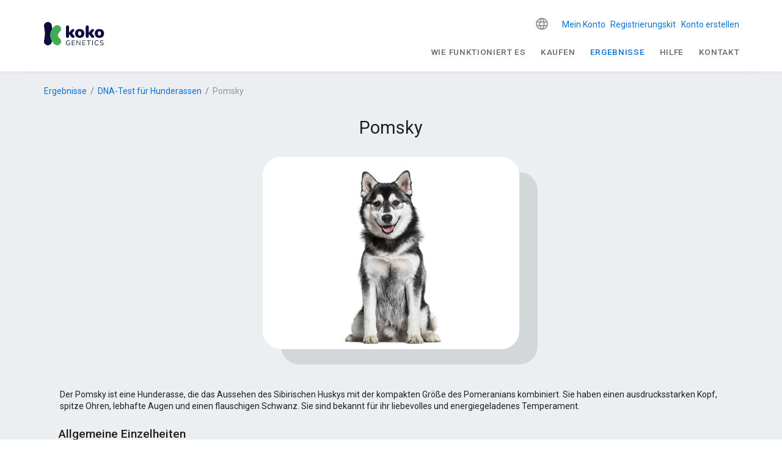

--- FILE ---
content_type: text/html; charset=utf-8
request_url: https://www.kokogenetics.com/de/testergebnisse/dna-test-hunderasse/pomsky
body_size: 35786
content:
<!doctype html>
<html data-n-head-ssr lang="de" data-n-head="%7B%22lang%22:%7B%22ssr%22:%22de%22%7D%7D">
  <head >
    <title>Pomsky - DNA-Test Hunderasse</title><meta data-n-head="ssr" charset="utf-8"><meta data-n-head="ssr" name="viewport" content="width=device-width, initial-scale=1"><meta data-n-head="ssr" name="format-detection" content="telephone=no"><meta data-n-head="ssr" data-hid="apple-mobile-web-app-title" name="apple-mobile-web-app-title" content="Koko Genetics"><meta data-n-head="ssr" data-hid="og:title" name="og:title" property="og:title" content="Koko Genetics"><meta data-n-head="ssr" data-hid="og:description" name="og:description" property="og:description" content="Koko Genetics"><meta data-n-head="ssr" data-hid="og:site_name" name="og:site_name" property="og:site_name" content="Koko Genetics"><meta data-n-head="ssr" data-hid="og:url" name="og:url" property="og:url" content="https://www.kokogenetics.com"><meta data-n-head="ssr" data-hid="og:image" name="og:image" property="og:image" content="https://www.kokogenetics.com/logo-mailjet.png"><meta data-n-head="ssr" name="facebook-domain-verification" content=""><meta data-n-head="ssr" name="p:domain_verify" content=""><meta data-n-head="ssr" data-hid="charset" charset="utf-8"><meta data-n-head="ssr" data-hid="mobile-web-app-capable" name="mobile-web-app-capable" content="yes"><meta data-n-head="ssr" data-hid="og:type" name="og:type" property="og:type" content="website"><meta data-n-head="ssr" data-hid="i18n-og" property="og:locale" content="de"><meta data-n-head="ssr" data-hid="i18n-og-alt-en" property="og:locale:alternate" content="en"><meta data-n-head="ssr" data-hid="i18n-og-alt-es" property="og:locale:alternate" content="es"><meta data-n-head="ssr" data-hid="i18n-og-alt-fr" property="og:locale:alternate" content="fr"><meta data-n-head="ssr" data-hid="i18n-og-alt-it" property="og:locale:alternate" content="it"><meta data-n-head="ssr" data-hid="i18n-og-alt-pt" property="og:locale:alternate" content="pt"><meta data-n-head="ssr" data-hid="i18n-og-alt-nl" property="og:locale:alternate" content="nl"><meta data-n-head="ssr" data-hid="i18n-og-alt-pl" property="og:locale:alternate" content="pl"><meta data-n-head="ssr" data-hid="i18n-og-alt-sv" property="og:locale:alternate" content="sv"><meta data-n-head="ssr" data-hid="i18n-og-alt-fi" property="og:locale:alternate" content="fi"><meta data-n-head="ssr" data-hid="i18n-og-alt-ru" property="og:locale:alternate" content="ru"><meta data-n-head="ssr" data-hid="i18n-og-alt-ja" property="og:locale:alternate" content="ja"><meta data-n-head="ssr" data-hid="i18n-og-alt-nb" property="og:locale:alternate" content="nb"><meta data-n-head="ssr" data-hid="description" name="description" content="Entdecken Sie die Rasse Ihres Pomsky mit dem Gentest für Hunde von Koko. Lernen Sie Merkmale und Genetik kennen und bestätigen Sie ihre Rasse. Erfahren Sie, was Ihren Hund ausmacht."><meta data-n-head="ssr" data-hid="robots" name="robots" content="index, follow"><link data-n-head="ssr" rel="icon" type="image/x-icon" href="/favicon.ico"><link data-n-head="ssr" data-hid="shortcut-icon" rel="shortcut icon" href="/_nuxt/icons/icon_64x64.f7131e.png"><link data-n-head="ssr" data-hid="apple-touch-icon" rel="apple-touch-icon" href="/_nuxt/icons/icon_512x512.f7131e.png" sizes="512x512"><link data-n-head="ssr" rel="manifest" href="/_nuxt/manifest.ac09885c.json" data-hid="manifest"><link data-n-head="ssr" data-hid="i18n-can" rel="canonical" href="https://www.kokogenetics.com/de/testergebnisse/dna-test-hunderasse/pomsky"><link data-n-head="ssr" data-hid="i18n-alt-de" head="ssr" rel="alternate" href="https://www.kokogenetics.com/de/testergebnisse/dna-test-hunderasse/pomsky" hreflang="de"><link data-n-head="ssr" data-hid="i18n-alt-sv" head="ssr" rel="alternate" href="https://www.kokogenetics.com/sv/resultat/dna-test-hundras/pomsky" hreflang="sv"><link data-n-head="ssr" data-hid="i18n-alt-ru" head="ssr" rel="alternate" href="https://www.kokogenetics.com/ru/результаты/Породы-собак/помски" hreflang="ru"><link data-n-head="ssr" data-hid="i18n-alt-fi" head="ssr" rel="alternate" href="https://www.kokogenetics.com/fi/tulokset/dna-testi-koirarodut/pomsky" hreflang="fi"><link data-n-head="ssr" data-hid="i18n-alt-pt" head="ssr" rel="alternate" href="https://www.kokogenetics.com/pt/resultados/teste-dna-raca-caes/pomsky" hreflang="pt"><link data-n-head="ssr" data-hid="i18n-alt-en" head="ssr" rel="alternate" href="https://www.kokogenetics.com/en/results/dog-dna-test-breed/pomsky" hreflang="en"><link data-n-head="ssr" data-hid="i18n-alt-it" head="ssr" rel="alternate" href="https://www.kokogenetics.com/it/risultati/test-dna-cane-razza/pomsky" hreflang="it"><link data-n-head="ssr" data-hid="i18n-alt-fr" head="ssr" rel="alternate" href="https://www.kokogenetics.com/fr/resultats/test-adn-race-chien/pomsky" hreflang="fr"><link data-n-head="ssr" data-hid="i18n-alt-es" head="ssr" rel="alternate" href="https://www.kokogenetics.com/resultados/test-adn-raza-perros/pomsky" hreflang="es"><link data-n-head="ssr" data-hid="i18n-alt-nb" head="ssr" rel="alternate" href="https://www.kokogenetics.com/nb/resultater/dna-test-hund-raser/pomsky" hreflang="nb"><link data-n-head="ssr" data-hid="i18n-alt-ja" head="ssr" rel="alternate" href="https://www.kokogenetics.com/ja/結果/遺伝子検査品種の犬/ポムスキー" hreflang="ja"><link data-n-head="ssr" data-hid="i18n-alt-pl" head="ssr" rel="alternate" href="https://www.kokogenetics.com/pl/wyniki/test-dna-rase-psa/pomsky" hreflang="pl"><link data-n-head="ssr" data-hid="i18n-alt-nl" head="ssr" rel="alternate" href="https://www.kokogenetics.com/nl/resultaten/dna-test-hond-ras/pomsky" hreflang="nl"><link data-n-head="ssr" data-hid="i18n-xd" head="ssr" rel="alternate" href="https://www.kokogenetics.com/resultados/test-adn-raza-perros/pomsky" hreflang="x-default"><link data-n-head="ssr" data-hid="robots" name="robots" content="index, follow"><link data-n-head="ssr" data-hid="i18n-can" rel="canonical" href="https://www.kokogenetics.com/de/testergebnisse/dna-test-hunderasse/pomsky"><style data-n-head="vuetify" type="text/css" id="vuetify-theme-stylesheet" nonce="undefined">:root {
  --v-anchor-base: #0b73da;
  --v-primary-base: #0b73da;
  --v-primary-lighten5: #c7f9ff;
  --v-primary-lighten4: #a8ddff;
  --v-primary-lighten3: #89c1ff;
  --v-primary-lighten2: #68a6ff;
  --v-primary-lighten1: #458cf7;
  --v-primary-darken1: #005bbe;
  --v-primary-darken2: #0044a2;
  --v-primary-darken3: #002f87;
  --v-primary-darken4: #001c6d;
  --v-secondary-base: #667f99;
  --v-secondary-lighten5: #eeffff;
  --v-secondary-lighten4: #d2ebff;
  --v-secondary-lighten3: #b6cfec;
  --v-secondary-lighten2: #9ab4cf;
  --v-secondary-lighten1: #8099b4;
  --v-secondary-darken1: #4d667f;
  --v-secondary-darken2: #354e66;
  --v-secondary-darken3: #1c374e;
  --v-secondary-darken4: #022237;
  --v-accent-base: #d92697;
  --v-accent-lighten5: #ffc2ff;
  --v-accent-lighten4: #ffa5ff;
  --v-accent-lighten3: #ff87ea;
  --v-accent-lighten2: #ff6acd;
  --v-accent-lighten1: #f84bb2;
  --v-accent-darken1: #bb007d;
  --v-accent-darken2: #9d0064;
  --v-accent-darken3: #80004c;
  --v-accent-darken4: #630035;
  --v-error-base: #dd2c00;
  --v-error-lighten5: #ffc187;
  --v-error-lighten4: #ffa46c;
  --v-error-lighten3: #ff8753;
  --v-error-lighten2: #ff6a39;
  --v-error-lighten1: #fe4d1f;
  --v-error-darken1: #bc0000;
  --v-error-darken2: #9d0000;
  --v-error-darken3: #7f0000;
  --v-error-darken4: #630000;
  --v-info-base: #26a69a;
  --v-info-lighten5: #c3ffff;
  --v-info-lighten4: #a5ffff;
  --v-info-lighten3: #87fbed;
  --v-info-lighten2: #6aded0;
  --v-info-lighten1: #4bc2b5;
  --v-info-darken1: #008b80;
  --v-info-darken2: #007167;
  --v-info-darken3: #00584f;
  --v-info-darken4: #004038;
  --v-success-base: #00e676;
  --v-success-lighten5: #ceffff;
  --v-success-lighten4: #afffe4;
  --v-success-lighten3: #8fffc8;
  --v-success-lighten2: #6dffac;
  --v-success-lighten1: #47ff91;
  --v-success-darken1: #00c95c;
  --v-success-darken2: #00ad43;
  --v-success-darken3: #009129;
  --v-success-darken4: #00760d;
  --v-warning-base: #ffc107;
  --v-warning-lighten5: #ffffae;
  --v-warning-lighten4: #ffff91;
  --v-warning-lighten3: #ffff74;
  --v-warning-lighten2: #fff956;
  --v-warning-lighten1: #ffdd37;
  --v-warning-darken1: #e0a600;
  --v-warning-darken2: #c18c00;
  --v-warning-darken3: #a27300;
  --v-warning-darken4: #855a00;
}

.v-application a { color: var(--v-anchor-base); }
.v-application .primary {
  background-color: var(--v-primary-base) !important;
  border-color: var(--v-primary-base) !important;
}
.v-application .primary--text {
  color: var(--v-primary-base) !important;
  caret-color: var(--v-primary-base) !important;
}
.v-application .primary.lighten-5 {
  background-color: var(--v-primary-lighten5) !important;
  border-color: var(--v-primary-lighten5) !important;
}
.v-application .primary--text.text--lighten-5 {
  color: var(--v-primary-lighten5) !important;
  caret-color: var(--v-primary-lighten5) !important;
}
.v-application .primary.lighten-4 {
  background-color: var(--v-primary-lighten4) !important;
  border-color: var(--v-primary-lighten4) !important;
}
.v-application .primary--text.text--lighten-4 {
  color: var(--v-primary-lighten4) !important;
  caret-color: var(--v-primary-lighten4) !important;
}
.v-application .primary.lighten-3 {
  background-color: var(--v-primary-lighten3) !important;
  border-color: var(--v-primary-lighten3) !important;
}
.v-application .primary--text.text--lighten-3 {
  color: var(--v-primary-lighten3) !important;
  caret-color: var(--v-primary-lighten3) !important;
}
.v-application .primary.lighten-2 {
  background-color: var(--v-primary-lighten2) !important;
  border-color: var(--v-primary-lighten2) !important;
}
.v-application .primary--text.text--lighten-2 {
  color: var(--v-primary-lighten2) !important;
  caret-color: var(--v-primary-lighten2) !important;
}
.v-application .primary.lighten-1 {
  background-color: var(--v-primary-lighten1) !important;
  border-color: var(--v-primary-lighten1) !important;
}
.v-application .primary--text.text--lighten-1 {
  color: var(--v-primary-lighten1) !important;
  caret-color: var(--v-primary-lighten1) !important;
}
.v-application .primary.darken-1 {
  background-color: var(--v-primary-darken1) !important;
  border-color: var(--v-primary-darken1) !important;
}
.v-application .primary--text.text--darken-1 {
  color: var(--v-primary-darken1) !important;
  caret-color: var(--v-primary-darken1) !important;
}
.v-application .primary.darken-2 {
  background-color: var(--v-primary-darken2) !important;
  border-color: var(--v-primary-darken2) !important;
}
.v-application .primary--text.text--darken-2 {
  color: var(--v-primary-darken2) !important;
  caret-color: var(--v-primary-darken2) !important;
}
.v-application .primary.darken-3 {
  background-color: var(--v-primary-darken3) !important;
  border-color: var(--v-primary-darken3) !important;
}
.v-application .primary--text.text--darken-3 {
  color: var(--v-primary-darken3) !important;
  caret-color: var(--v-primary-darken3) !important;
}
.v-application .primary.darken-4 {
  background-color: var(--v-primary-darken4) !important;
  border-color: var(--v-primary-darken4) !important;
}
.v-application .primary--text.text--darken-4 {
  color: var(--v-primary-darken4) !important;
  caret-color: var(--v-primary-darken4) !important;
}
.v-application .secondary {
  background-color: var(--v-secondary-base) !important;
  border-color: var(--v-secondary-base) !important;
}
.v-application .secondary--text {
  color: var(--v-secondary-base) !important;
  caret-color: var(--v-secondary-base) !important;
}
.v-application .secondary.lighten-5 {
  background-color: var(--v-secondary-lighten5) !important;
  border-color: var(--v-secondary-lighten5) !important;
}
.v-application .secondary--text.text--lighten-5 {
  color: var(--v-secondary-lighten5) !important;
  caret-color: var(--v-secondary-lighten5) !important;
}
.v-application .secondary.lighten-4 {
  background-color: var(--v-secondary-lighten4) !important;
  border-color: var(--v-secondary-lighten4) !important;
}
.v-application .secondary--text.text--lighten-4 {
  color: var(--v-secondary-lighten4) !important;
  caret-color: var(--v-secondary-lighten4) !important;
}
.v-application .secondary.lighten-3 {
  background-color: var(--v-secondary-lighten3) !important;
  border-color: var(--v-secondary-lighten3) !important;
}
.v-application .secondary--text.text--lighten-3 {
  color: var(--v-secondary-lighten3) !important;
  caret-color: var(--v-secondary-lighten3) !important;
}
.v-application .secondary.lighten-2 {
  background-color: var(--v-secondary-lighten2) !important;
  border-color: var(--v-secondary-lighten2) !important;
}
.v-application .secondary--text.text--lighten-2 {
  color: var(--v-secondary-lighten2) !important;
  caret-color: var(--v-secondary-lighten2) !important;
}
.v-application .secondary.lighten-1 {
  background-color: var(--v-secondary-lighten1) !important;
  border-color: var(--v-secondary-lighten1) !important;
}
.v-application .secondary--text.text--lighten-1 {
  color: var(--v-secondary-lighten1) !important;
  caret-color: var(--v-secondary-lighten1) !important;
}
.v-application .secondary.darken-1 {
  background-color: var(--v-secondary-darken1) !important;
  border-color: var(--v-secondary-darken1) !important;
}
.v-application .secondary--text.text--darken-1 {
  color: var(--v-secondary-darken1) !important;
  caret-color: var(--v-secondary-darken1) !important;
}
.v-application .secondary.darken-2 {
  background-color: var(--v-secondary-darken2) !important;
  border-color: var(--v-secondary-darken2) !important;
}
.v-application .secondary--text.text--darken-2 {
  color: var(--v-secondary-darken2) !important;
  caret-color: var(--v-secondary-darken2) !important;
}
.v-application .secondary.darken-3 {
  background-color: var(--v-secondary-darken3) !important;
  border-color: var(--v-secondary-darken3) !important;
}
.v-application .secondary--text.text--darken-3 {
  color: var(--v-secondary-darken3) !important;
  caret-color: var(--v-secondary-darken3) !important;
}
.v-application .secondary.darken-4 {
  background-color: var(--v-secondary-darken4) !important;
  border-color: var(--v-secondary-darken4) !important;
}
.v-application .secondary--text.text--darken-4 {
  color: var(--v-secondary-darken4) !important;
  caret-color: var(--v-secondary-darken4) !important;
}
.v-application .accent {
  background-color: var(--v-accent-base) !important;
  border-color: var(--v-accent-base) !important;
}
.v-application .accent--text {
  color: var(--v-accent-base) !important;
  caret-color: var(--v-accent-base) !important;
}
.v-application .accent.lighten-5 {
  background-color: var(--v-accent-lighten5) !important;
  border-color: var(--v-accent-lighten5) !important;
}
.v-application .accent--text.text--lighten-5 {
  color: var(--v-accent-lighten5) !important;
  caret-color: var(--v-accent-lighten5) !important;
}
.v-application .accent.lighten-4 {
  background-color: var(--v-accent-lighten4) !important;
  border-color: var(--v-accent-lighten4) !important;
}
.v-application .accent--text.text--lighten-4 {
  color: var(--v-accent-lighten4) !important;
  caret-color: var(--v-accent-lighten4) !important;
}
.v-application .accent.lighten-3 {
  background-color: var(--v-accent-lighten3) !important;
  border-color: var(--v-accent-lighten3) !important;
}
.v-application .accent--text.text--lighten-3 {
  color: var(--v-accent-lighten3) !important;
  caret-color: var(--v-accent-lighten3) !important;
}
.v-application .accent.lighten-2 {
  background-color: var(--v-accent-lighten2) !important;
  border-color: var(--v-accent-lighten2) !important;
}
.v-application .accent--text.text--lighten-2 {
  color: var(--v-accent-lighten2) !important;
  caret-color: var(--v-accent-lighten2) !important;
}
.v-application .accent.lighten-1 {
  background-color: var(--v-accent-lighten1) !important;
  border-color: var(--v-accent-lighten1) !important;
}
.v-application .accent--text.text--lighten-1 {
  color: var(--v-accent-lighten1) !important;
  caret-color: var(--v-accent-lighten1) !important;
}
.v-application .accent.darken-1 {
  background-color: var(--v-accent-darken1) !important;
  border-color: var(--v-accent-darken1) !important;
}
.v-application .accent--text.text--darken-1 {
  color: var(--v-accent-darken1) !important;
  caret-color: var(--v-accent-darken1) !important;
}
.v-application .accent.darken-2 {
  background-color: var(--v-accent-darken2) !important;
  border-color: var(--v-accent-darken2) !important;
}
.v-application .accent--text.text--darken-2 {
  color: var(--v-accent-darken2) !important;
  caret-color: var(--v-accent-darken2) !important;
}
.v-application .accent.darken-3 {
  background-color: var(--v-accent-darken3) !important;
  border-color: var(--v-accent-darken3) !important;
}
.v-application .accent--text.text--darken-3 {
  color: var(--v-accent-darken3) !important;
  caret-color: var(--v-accent-darken3) !important;
}
.v-application .accent.darken-4 {
  background-color: var(--v-accent-darken4) !important;
  border-color: var(--v-accent-darken4) !important;
}
.v-application .accent--text.text--darken-4 {
  color: var(--v-accent-darken4) !important;
  caret-color: var(--v-accent-darken4) !important;
}
.v-application .error {
  background-color: var(--v-error-base) !important;
  border-color: var(--v-error-base) !important;
}
.v-application .error--text {
  color: var(--v-error-base) !important;
  caret-color: var(--v-error-base) !important;
}
.v-application .error.lighten-5 {
  background-color: var(--v-error-lighten5) !important;
  border-color: var(--v-error-lighten5) !important;
}
.v-application .error--text.text--lighten-5 {
  color: var(--v-error-lighten5) !important;
  caret-color: var(--v-error-lighten5) !important;
}
.v-application .error.lighten-4 {
  background-color: var(--v-error-lighten4) !important;
  border-color: var(--v-error-lighten4) !important;
}
.v-application .error--text.text--lighten-4 {
  color: var(--v-error-lighten4) !important;
  caret-color: var(--v-error-lighten4) !important;
}
.v-application .error.lighten-3 {
  background-color: var(--v-error-lighten3) !important;
  border-color: var(--v-error-lighten3) !important;
}
.v-application .error--text.text--lighten-3 {
  color: var(--v-error-lighten3) !important;
  caret-color: var(--v-error-lighten3) !important;
}
.v-application .error.lighten-2 {
  background-color: var(--v-error-lighten2) !important;
  border-color: var(--v-error-lighten2) !important;
}
.v-application .error--text.text--lighten-2 {
  color: var(--v-error-lighten2) !important;
  caret-color: var(--v-error-lighten2) !important;
}
.v-application .error.lighten-1 {
  background-color: var(--v-error-lighten1) !important;
  border-color: var(--v-error-lighten1) !important;
}
.v-application .error--text.text--lighten-1 {
  color: var(--v-error-lighten1) !important;
  caret-color: var(--v-error-lighten1) !important;
}
.v-application .error.darken-1 {
  background-color: var(--v-error-darken1) !important;
  border-color: var(--v-error-darken1) !important;
}
.v-application .error--text.text--darken-1 {
  color: var(--v-error-darken1) !important;
  caret-color: var(--v-error-darken1) !important;
}
.v-application .error.darken-2 {
  background-color: var(--v-error-darken2) !important;
  border-color: var(--v-error-darken2) !important;
}
.v-application .error--text.text--darken-2 {
  color: var(--v-error-darken2) !important;
  caret-color: var(--v-error-darken2) !important;
}
.v-application .error.darken-3 {
  background-color: var(--v-error-darken3) !important;
  border-color: var(--v-error-darken3) !important;
}
.v-application .error--text.text--darken-3 {
  color: var(--v-error-darken3) !important;
  caret-color: var(--v-error-darken3) !important;
}
.v-application .error.darken-4 {
  background-color: var(--v-error-darken4) !important;
  border-color: var(--v-error-darken4) !important;
}
.v-application .error--text.text--darken-4 {
  color: var(--v-error-darken4) !important;
  caret-color: var(--v-error-darken4) !important;
}
.v-application .info {
  background-color: var(--v-info-base) !important;
  border-color: var(--v-info-base) !important;
}
.v-application .info--text {
  color: var(--v-info-base) !important;
  caret-color: var(--v-info-base) !important;
}
.v-application .info.lighten-5 {
  background-color: var(--v-info-lighten5) !important;
  border-color: var(--v-info-lighten5) !important;
}
.v-application .info--text.text--lighten-5 {
  color: var(--v-info-lighten5) !important;
  caret-color: var(--v-info-lighten5) !important;
}
.v-application .info.lighten-4 {
  background-color: var(--v-info-lighten4) !important;
  border-color: var(--v-info-lighten4) !important;
}
.v-application .info--text.text--lighten-4 {
  color: var(--v-info-lighten4) !important;
  caret-color: var(--v-info-lighten4) !important;
}
.v-application .info.lighten-3 {
  background-color: var(--v-info-lighten3) !important;
  border-color: var(--v-info-lighten3) !important;
}
.v-application .info--text.text--lighten-3 {
  color: var(--v-info-lighten3) !important;
  caret-color: var(--v-info-lighten3) !important;
}
.v-application .info.lighten-2 {
  background-color: var(--v-info-lighten2) !important;
  border-color: var(--v-info-lighten2) !important;
}
.v-application .info--text.text--lighten-2 {
  color: var(--v-info-lighten2) !important;
  caret-color: var(--v-info-lighten2) !important;
}
.v-application .info.lighten-1 {
  background-color: var(--v-info-lighten1) !important;
  border-color: var(--v-info-lighten1) !important;
}
.v-application .info--text.text--lighten-1 {
  color: var(--v-info-lighten1) !important;
  caret-color: var(--v-info-lighten1) !important;
}
.v-application .info.darken-1 {
  background-color: var(--v-info-darken1) !important;
  border-color: var(--v-info-darken1) !important;
}
.v-application .info--text.text--darken-1 {
  color: var(--v-info-darken1) !important;
  caret-color: var(--v-info-darken1) !important;
}
.v-application .info.darken-2 {
  background-color: var(--v-info-darken2) !important;
  border-color: var(--v-info-darken2) !important;
}
.v-application .info--text.text--darken-2 {
  color: var(--v-info-darken2) !important;
  caret-color: var(--v-info-darken2) !important;
}
.v-application .info.darken-3 {
  background-color: var(--v-info-darken3) !important;
  border-color: var(--v-info-darken3) !important;
}
.v-application .info--text.text--darken-3 {
  color: var(--v-info-darken3) !important;
  caret-color: var(--v-info-darken3) !important;
}
.v-application .info.darken-4 {
  background-color: var(--v-info-darken4) !important;
  border-color: var(--v-info-darken4) !important;
}
.v-application .info--text.text--darken-4 {
  color: var(--v-info-darken4) !important;
  caret-color: var(--v-info-darken4) !important;
}
.v-application .success {
  background-color: var(--v-success-base) !important;
  border-color: var(--v-success-base) !important;
}
.v-application .success--text {
  color: var(--v-success-base) !important;
  caret-color: var(--v-success-base) !important;
}
.v-application .success.lighten-5 {
  background-color: var(--v-success-lighten5) !important;
  border-color: var(--v-success-lighten5) !important;
}
.v-application .success--text.text--lighten-5 {
  color: var(--v-success-lighten5) !important;
  caret-color: var(--v-success-lighten5) !important;
}
.v-application .success.lighten-4 {
  background-color: var(--v-success-lighten4) !important;
  border-color: var(--v-success-lighten4) !important;
}
.v-application .success--text.text--lighten-4 {
  color: var(--v-success-lighten4) !important;
  caret-color: var(--v-success-lighten4) !important;
}
.v-application .success.lighten-3 {
  background-color: var(--v-success-lighten3) !important;
  border-color: var(--v-success-lighten3) !important;
}
.v-application .success--text.text--lighten-3 {
  color: var(--v-success-lighten3) !important;
  caret-color: var(--v-success-lighten3) !important;
}
.v-application .success.lighten-2 {
  background-color: var(--v-success-lighten2) !important;
  border-color: var(--v-success-lighten2) !important;
}
.v-application .success--text.text--lighten-2 {
  color: var(--v-success-lighten2) !important;
  caret-color: var(--v-success-lighten2) !important;
}
.v-application .success.lighten-1 {
  background-color: var(--v-success-lighten1) !important;
  border-color: var(--v-success-lighten1) !important;
}
.v-application .success--text.text--lighten-1 {
  color: var(--v-success-lighten1) !important;
  caret-color: var(--v-success-lighten1) !important;
}
.v-application .success.darken-1 {
  background-color: var(--v-success-darken1) !important;
  border-color: var(--v-success-darken1) !important;
}
.v-application .success--text.text--darken-1 {
  color: var(--v-success-darken1) !important;
  caret-color: var(--v-success-darken1) !important;
}
.v-application .success.darken-2 {
  background-color: var(--v-success-darken2) !important;
  border-color: var(--v-success-darken2) !important;
}
.v-application .success--text.text--darken-2 {
  color: var(--v-success-darken2) !important;
  caret-color: var(--v-success-darken2) !important;
}
.v-application .success.darken-3 {
  background-color: var(--v-success-darken3) !important;
  border-color: var(--v-success-darken3) !important;
}
.v-application .success--text.text--darken-3 {
  color: var(--v-success-darken3) !important;
  caret-color: var(--v-success-darken3) !important;
}
.v-application .success.darken-4 {
  background-color: var(--v-success-darken4) !important;
  border-color: var(--v-success-darken4) !important;
}
.v-application .success--text.text--darken-4 {
  color: var(--v-success-darken4) !important;
  caret-color: var(--v-success-darken4) !important;
}
.v-application .warning {
  background-color: var(--v-warning-base) !important;
  border-color: var(--v-warning-base) !important;
}
.v-application .warning--text {
  color: var(--v-warning-base) !important;
  caret-color: var(--v-warning-base) !important;
}
.v-application .warning.lighten-5 {
  background-color: var(--v-warning-lighten5) !important;
  border-color: var(--v-warning-lighten5) !important;
}
.v-application .warning--text.text--lighten-5 {
  color: var(--v-warning-lighten5) !important;
  caret-color: var(--v-warning-lighten5) !important;
}
.v-application .warning.lighten-4 {
  background-color: var(--v-warning-lighten4) !important;
  border-color: var(--v-warning-lighten4) !important;
}
.v-application .warning--text.text--lighten-4 {
  color: var(--v-warning-lighten4) !important;
  caret-color: var(--v-warning-lighten4) !important;
}
.v-application .warning.lighten-3 {
  background-color: var(--v-warning-lighten3) !important;
  border-color: var(--v-warning-lighten3) !important;
}
.v-application .warning--text.text--lighten-3 {
  color: var(--v-warning-lighten3) !important;
  caret-color: var(--v-warning-lighten3) !important;
}
.v-application .warning.lighten-2 {
  background-color: var(--v-warning-lighten2) !important;
  border-color: var(--v-warning-lighten2) !important;
}
.v-application .warning--text.text--lighten-2 {
  color: var(--v-warning-lighten2) !important;
  caret-color: var(--v-warning-lighten2) !important;
}
.v-application .warning.lighten-1 {
  background-color: var(--v-warning-lighten1) !important;
  border-color: var(--v-warning-lighten1) !important;
}
.v-application .warning--text.text--lighten-1 {
  color: var(--v-warning-lighten1) !important;
  caret-color: var(--v-warning-lighten1) !important;
}
.v-application .warning.darken-1 {
  background-color: var(--v-warning-darken1) !important;
  border-color: var(--v-warning-darken1) !important;
}
.v-application .warning--text.text--darken-1 {
  color: var(--v-warning-darken1) !important;
  caret-color: var(--v-warning-darken1) !important;
}
.v-application .warning.darken-2 {
  background-color: var(--v-warning-darken2) !important;
  border-color: var(--v-warning-darken2) !important;
}
.v-application .warning--text.text--darken-2 {
  color: var(--v-warning-darken2) !important;
  caret-color: var(--v-warning-darken2) !important;
}
.v-application .warning.darken-3 {
  background-color: var(--v-warning-darken3) !important;
  border-color: var(--v-warning-darken3) !important;
}
.v-application .warning--text.text--darken-3 {
  color: var(--v-warning-darken3) !important;
  caret-color: var(--v-warning-darken3) !important;
}
.v-application .warning.darken-4 {
  background-color: var(--v-warning-darken4) !important;
  border-color: var(--v-warning-darken4) !important;
}
.v-application .warning--text.text--darken-4 {
  color: var(--v-warning-darken4) !important;
  caret-color: var(--v-warning-darken4) !important;
}</style><script data-n-head="ssr" type="text/javascript" src="https://app.termly.io/resource-blocker/1776e44b-60e4-4552-846b-17b195552147?autoBlock=on"></script><script data-n-head="ssr" type="text/javascript" chat="true" id="867866" src="https://eu.fw-cdn.com/12906606/867866.js"></script><script data-n-head="ssr" data-hid="gtm-script">if(!window._gtm_init){window._gtm_init=1;(function(w,n,d,m,e,p){w[d]=(w[d]==1||n[d]=='yes'||n[d]==1||n[m]==1||(w[e]&&w[e][p]&&w[e][p]()))?1:0})(window,navigator,'doNotTrack','msDoNotTrack','external','msTrackingProtectionEnabled');(function(w,d,s,l,x,y){w[x]={};w._gtm_inject=function(i){if(w.doNotTrack||w[x][i])return;w[x][i]=1;w[l]=w[l]||[];w[l].push({'gtm.start':new Date().getTime(),event:'gtm.js'});var f=d.getElementsByTagName(s)[0],j=d.createElement(s);j.async=true;j.src='https://www.googletagmanager.com/gtm.js?id='+i;f.parentNode.insertBefore(j,f);};w[y]('GTM-PFGJJS3')})(window,document,'script','dataLayer','_gtm_ids','_gtm_inject')}</script><link rel="preload" href="/_nuxt/53d5a45.js" as="script"><link rel="preload" href="/_nuxt/885edf3.js" as="script"><link rel="preload" href="/_nuxt/css/3e9e303.css" as="style"><link rel="preload" href="/_nuxt/a697313.js" as="script"><link rel="preload" href="/_nuxt/css/6b7ad24.css" as="style"><link rel="preload" href="/_nuxt/9a1f3e0.js" as="script"><link rel="preload" href="/_nuxt/7814b09.js" as="script"><link rel="preload" href="/_nuxt/e021cc5.js" as="script"><link rel="preload" href="/_nuxt/css/fb48be6.css" as="style"><link rel="preload" href="/_nuxt/b7a39d1.js" as="script"><link rel="stylesheet" href="/_nuxt/css/3e9e303.css"><link rel="stylesheet" href="/_nuxt/css/6b7ad24.css"><link rel="stylesheet" href="/_nuxt/css/fb48be6.css">
  </head>
  <body >
    <noscript data-n-head="ssr" data-hid="gtm-noscript" data-pbody="true"><iframe src="https://www.googletagmanager.com/ns.html?id=GTM-PFGJJS3&" height="0" width="0" style="display:none;visibility:hidden" title="gtm"></iframe></noscript><div data-server-rendered="true" id="__nuxt"><!----><div id="__layout"><div data-app="true" id="app" class="v-application v-application--is-ltr theme--light" data-v-31bc7362><div class="v-application--wrap"><!----> <div class="v-sheet theme--light" data-v-31bc7362><header class="white v-sheet theme--light elevation-0 v-toolbar v-app-bar v-app-bar--fixed" style="height:60px;max-height:117px;margin-top:0px;transform:translateY(0px);left:0px;right:0px;"><div class="v-toolbar__content" style="height:60px;"><div class="container px-0 px-sm-3 pt-sm-3"><div class="row mx-0 align-center justify-space-between"><div class="d-flex
            py-0
            pr-0
            flex-grow-1
            justify-space-between
            align-center col-lg-3 col-auto"><span title="Start" class="koko-u-cursor--pointer"><svg xmlns="http://www.w3.org/2000/svg" xml:space="preserve" viewBox="0 0 100 40" width="100" height="40" class="koko-logo"><path fill="#0d0d3f" d="M39.807 38.194c-.85 0-1.56-.16-2.14-.48-.58-.32-1.02-.79-1.32-1.39-.3-.61-.45-1.33-.45-2.18 0-.63.08-1.19.25-1.7.17-.5.42-.93.74-1.28.33-.35.72-.62 1.19-.81.47-.19 1-.29 1.59-.29.47 0 .93.07 1.37.2.44.13.84.34 1.18.62.09.07.15.14.17.22a.484.484 0 0 1-.12.46c-.06.06-.13.09-.21.1a.44.44 0 0 1-.26-.08c-.31-.24-.63-.41-.98-.52-.34-.11-.73-.16-1.15-.16-.6 0-1.11.13-1.52.38-.42.25-.73.62-.94 1.1-.21.48-.32 1.06-.32 1.75 0 1.05.25 1.85.74 2.4.49.55 1.23.83 2.22.83a5.37 5.37 0 0 0 2.04-.41l-.2.53v-2.8h-1.61c-.13 0-.24-.03-.3-.1a.406.406 0 0 1-.1-.27c0-.12.03-.21.1-.27.07-.06.17-.09.3-.09h2.01c.13 0 .22.03.29.1.07.07.1.16.1.29v2.93c0 .11-.02.21-.06.28-.04.08-.1.13-.19.17-.31.13-.69.23-1.13.32-.44.09-.86.13-1.28.13l-.01.02Zm6.2-.1c-.17 0-.29-.04-.38-.13-.09-.09-.13-.21-.13-.38v-6.91c0-.16.04-.29.13-.38.09-.09.21-.13.38-.13h4.18c.13 0 .22.03.29.1.07.07.1.16.1.28 0 .13-.03.22-.1.29-.07.07-.17.1-.29.1h-3.79v2.74h3.55c.13 0 .22.03.29.1.07.06.1.16.1.29 0 .13-.03.22-.1.29-.07.07-.16.1-.29.1h-3.55v2.85h3.79c.13 0 .22.03.29.1.07.07.1.16.1.28 0 .13-.03.22-.1.29-.07.07-.17.1-.29.1h-4.18v.02Zm7.61.08c-.14 0-.25-.04-.33-.12-.08-.08-.11-.19-.11-.34v-7.15c0-.15.04-.27.11-.35a.37.37 0 0 1 .29-.12c.12 0 .21.02.26.06.06.04.12.11.2.22l4.9 6.53h-.27v-6.36c0-.14.04-.25.11-.33.08-.08.18-.12.33-.12.13 0 .24.04.31.12.07.08.11.19.11.33v7.18c0 .14-.03.25-.1.33-.06.08-.16.12-.28.12-.11 0-.2-.02-.27-.07a1.04 1.04 0 0 1-.21-.21l-4.89-6.53h.26v6.35c0 .15-.04.26-.11.34-.08.08-.18.12-.31.12Zm9.58-.08c-.17 0-.29-.04-.38-.13-.09-.09-.13-.21-.13-.38v-6.91c0-.16.04-.29.13-.38.09-.09.21-.13.38-.13h4.18c.13 0 .22.03.29.1.07.07.1.16.1.28 0 .13-.03.22-.1.29-.07.07-.17.1-.29.1h-3.79v2.74h3.55c.13 0 .22.03.29.1.07.06.1.16.1.29 0 .13-.03.22-.1.29-.07.07-.16.1-.29.1h-3.55v2.85h3.79c.13 0 .22.03.29.1.07.07.1.16.1.28 0 .13-.03.22-.1.29-.07.07-.17.1-.29.1h-4.18v.02Zm10.13.08c-.14 0-.25-.04-.34-.13a.496.496 0 0 1-.12-.35v-6.72h-2.53c-.13 0-.24-.04-.31-.11a.377.377 0 0 1-.11-.29c0-.13.04-.22.11-.29.07-.07.18-.1.31-.1h5.99c.13 0 .24.03.31.1.08.07.11.17.11.29 0 .12-.04.23-.11.3-.07.07-.18.11-.31.11h-2.53v6.72c0 .15-.04.27-.12.35-.08.09-.2.13-.35.13v-.01Zm6.22 0c-.15 0-.26-.04-.34-.13a.496.496 0 0 1-.12-.35v-7.11c0-.16.04-.28.12-.36.08-.08.19-.12.34-.12.15 0 .26.04.34.12.08.08.12.2.12.36v7.11c0 .15-.04.27-.11.35-.07.09-.19.13-.35.13Zm7.04.02c-.78 0-1.45-.16-2-.49-.55-.33-.98-.8-1.28-1.4-.3-.61-.44-1.33-.44-2.17 0-.63.08-1.19.25-1.69.17-.5.41-.92.73-1.27s.71-.62 1.17-.81c.46-.19.99-.29 1.56-.29.46 0 .91.07 1.33.2.42.13.78.32 1.09.58.1.07.16.16.2.25a.444.444 0 0 1-.12.48c-.06.05-.14.08-.23.08s-.19-.04-.3-.11c-.27-.22-.57-.38-.89-.48-.32-.1-.67-.16-1.04-.16-.59 0-1.09.13-1.5.38-.41.25-.72.62-.93 1.1-.21.48-.32 1.06-.32 1.74 0 .68.11 1.26.32 1.75.21.48.52.85.93 1.1.41.25.91.38 1.5.38.37 0 .72-.05 1.04-.16.33-.11.63-.27.91-.49.11-.08.21-.11.3-.11s.17.03.22.08c.06.05.1.12.13.2.03.08.03.17 0 .26s-.08.17-.17.24c-.31.27-.68.47-1.11.61-.42.14-.88.21-1.35.21v-.01Zm8.05 0c-.35 0-.7-.03-1.03-.09-.33-.06-.65-.15-.94-.26-.29-.11-.55-.25-.78-.43a.487.487 0 0 1-.18-.23.464.464 0 0 1-.02-.26c.02-.09.06-.16.11-.22.06-.06.12-.09.21-.1.08 0 .17.02.27.08.34.24.7.41 1.08.52.38.11.81.16 1.29.16.67 0 1.17-.12 1.5-.38.33-.25.49-.58.49-.99 0-.34-.12-.6-.35-.79-.24-.19-.63-.34-1.18-.46l-1.17-.24c-.7-.15-1.23-.4-1.58-.74-.35-.34-.52-.8-.52-1.37 0-.35.07-.67.21-.96.14-.29.34-.54.6-.74.25-.21.56-.37.91-.48.35-.11.74-.17 1.17-.17.47 0 .91.07 1.32.2.41.13.78.33 1.11.59.08.07.14.14.17.23s.03.17.01.25c-.02.08-.06.14-.12.2-.06.05-.13.08-.21.09-.09 0-.18-.02-.29-.09-.3-.22-.61-.39-.93-.49-.32-.1-.68-.15-1.07-.15s-.74.06-1.03.18c-.29.12-.51.29-.67.52-.16.23-.24.49-.24.79 0 .36.11.64.33.85.22.21.58.36 1.08.46l1.17.25c.76.16 1.32.4 1.68.71.36.31.54.75.54 1.3 0 .33-.07.63-.2.91s-.33.52-.58.71c-.25.2-.56.35-.92.46-.36.11-.76.16-1.21.16l-.03.02Zm-56.05-12.25c-.82 0-1.44-.22-1.86-.66-.42-.44-.63-1.06-.63-1.86V8.164c0-.8.21-1.42.63-1.86.42-.44 1.04-.66 1.86-.66.82 0 1.39.22 1.83.66.44.44.66 1.06.66 1.86v9.24h.06l3.42-4.12c.47-.56.9-.98 1.3-1.26s.95-.42 1.64-.42 1.22.17 1.6.52c.37.35.57.77.59 1.27.02.5-.18 1.02-.59 1.54l-3.7 4.37v-1.76l4.12 5.21c.41.52.58 1.03.5 1.53-.08.5-.31.9-.71 1.2-.4.3-.91.46-1.53.46-.75 0-1.34-.14-1.79-.41-.45-.27-.89-.7-1.32-1.3l-3.53-4.31h-.06v3.5c0 1.68-.83 2.52-2.49 2.52Zm19.88.05c-1.53 0-2.87-.29-4-.87-1.14-.58-2.03-1.41-2.66-2.51-.63-1.09-.95-2.38-.95-3.85 0-1.12.18-2.12.53-3.01.35-.89.87-1.65 1.54-2.28.67-.63 1.47-1.12 2.41-1.44.93-.33 1.98-.49 3.14-.49 1.53 0 2.87.29 4 .87a6.31 6.31 0 0 1 2.65 2.49c.62 1.08.94 2.37.94 3.86 0 1.12-.18 2.12-.53 3-.36.88-.87 1.64-1.54 2.28-.67.64-1.48 1.13-2.41 1.46-.93.33-1.97.49-3.11.49h-.01Zm0-3.72c.5 0 .95-.12 1.33-.35.38-.23.69-.61.91-1.13.22-.52.34-1.19.34-2.02 0-1.25-.24-2.15-.73-2.7-.49-.55-1.1-.83-1.85-.83-.5 0-.95.12-1.34.36-.39.24-.7.62-.92 1.13-.22.51-.34 1.19-.34 2.03 0 1.23.24 2.12.73 2.67.49.55 1.11.83 1.88.83l-.01.01Zm12.38 3.67c-.82 0-1.44-.22-1.86-.66-.42-.44-.63-1.06-.63-1.86V8.164c0-.8.21-1.42.63-1.86.42-.44 1.04-.66 1.86-.66.82 0 1.39.22 1.83.66.44.44.66 1.06.66 1.86v9.24h.06l3.42-4.12c.47-.56.9-.98 1.3-1.26s.95-.42 1.64-.42 1.22.17 1.6.52c.37.35.57.77.59 1.27.02.5-.18 1.02-.59 1.54l-3.7 4.37v-1.76l4.12 5.21c.41.52.58 1.03.5 1.53-.08.5-.31.9-.71 1.2-.4.3-.91.46-1.53.46-.75 0-1.34-.14-1.79-.41-.45-.27-.89-.7-1.32-1.3l-3.53-4.31h-.06v3.5c0 1.68-.83 2.52-2.49 2.52Zm19.88.05c-1.53 0-2.87-.29-4-.87-1.14-.58-2.03-1.41-2.66-2.51-.63-1.09-.95-2.38-.95-3.85 0-1.12.18-2.12.53-3.01.35-.89.87-1.65 1.54-2.28.67-.63 1.47-1.12 2.41-1.44.93-.33 1.98-.49 3.14-.49 1.53 0 2.87.29 4 .87a6.31 6.31 0 0 1 2.65 2.49c.62 1.08.94 2.37.94 3.86 0 1.12-.18 2.12-.53 3-.36.88-.87 1.64-1.54 2.28-.67.64-1.48 1.13-2.41 1.46-.93.33-1.97.49-3.11.49h-.01Zm0-3.72c.5 0 .95-.12 1.33-.35.38-.23.69-.61.91-1.13.22-.52.34-1.19.34-2.02 0-1.25-.24-2.15-.73-2.7-.49-.55-1.1-.83-1.85-.83-.5 0-.95.12-1.34.36-.39.24-.7.62-.92 1.13-.22.51-.34 1.19-.34 2.03 0 1.23.24 2.12.73 2.67.49.55 1.11.83 1.88.83l-.01.01Zm-78.09-17.05c-.63-3.46-3.96-5.75-7.41-5.12-3.46.63-5.76 3.95-5.12 7.41.38 2.09 1.37 8.24 1.37 11.56 0 3.32-.99 9.5-1.37 11.61a6.376 6.376 0 0 0 5.13 7.41 6.376 6.376 0 0 0 7.4-5.13c.16-.89 1.58-8.83 1.58-13.88 0-5.05-1.42-12.96-1.58-13.84v-.02Z"></path> <path fill="#42ac55" d="M25.697 26.944c-.77-.66-2.95-3.06-2.95-5.31 0-2.25 2.14-4.54 2.9-5.19a6.384 6.384 0 0 0 .89-8.93 6.369 6.369 0 0 0-8.96-.93c-.77.63-7.57 6.4-7.57 15.04 0 8.64 6.75 14.45 7.52 15.09 1.19.99 2.65 1.47 4.09 1.47 1.83 0 3.65-.78 4.91-2.3 2.24-2.71 1.89-6.71-.82-8.95l-.01.01Z"></path></svg></span> <button type="button" aria-label="open menu" class="v-app-bar__nav-icon tmg-header__appbar v-btn v-btn--icon v-btn--round theme--light v-size--default"><span class="v-btn__content"><i aria-hidden="true" class="v-icon notranslate mdi mdi-menu theme--light"></i></span></button></div> <div class="tmg-header__col--desktop px-0 col col-auto"><div class="row ma-0 mb-1 tmg-header--settings justify-end"><div class="text-right pa-0 mr-n05 col col-auto"><div class="koko-u__hidden-lock"><div class="v-menu"><button type="button" title="Sprache" role="button" aria-haspopup="true" aria-expanded="false" class="koko-lang__btn--mobile v-btn v-btn--text theme--light v-size--default"><span class="v-btn__content"><i aria-hidden="true" class="v-icon notranslate mdi mdi-web theme--light"></i></span></button><div role="menu" class="v-menu__content theme--light " style="max-height:auto;min-width:0px;max-width:auto;top:12px;left:12px;transform-origin:top left;z-index:0;display:none;"> <section class="koko-lang__menu"></section> <div class="v-list koko-lang__list v-sheet theme--light"></div></div></div></div></div> <div class="d-flex align-center pa-0 pr-2 col col-auto"><div class="v-sheet theme--light"><a href="https://genportal.kokogenetics.com/login/?lang=de" class="ml-2 item__link">
                  Mein Konto
                </a> <a href="https://genportal.kokogenetics.com/welcome/?lang=de" class="item__link">
                  Registrierungskit
                </a> <a href="https://genportal.kokogenetics.com/welcome/?lang=de" class="item__link">
                  Konto erstellen
                </a></div></div></div> <div class="row tmg-header__row--desktop ma-0 pt-0 align-end justify-end"><div class="pa-0 pl-1 col col-auto"><a href="https://www.kokogenetics.com/de/wie-funktioniert-dna-test-haustiere" class="menu__link">
                Wie funktioniert es
              </a></div><div class="pa-0 pl-1 col col-auto"><a href="https://shop.kokogenetics.com/de/" class="menu__link">
                Kaufen
              </a></div><div class="pa-0 pl-1 col col-auto"><a href="https://www.kokogenetics.com/de/testergebnisse" class="menu__link nuxt-link-exact-active nuxt-link-active">
                Ergebnisse
              </a></div><div class="pa-0 pl-1 col col-auto"><a href="https://www.kokogenetics.com/de/hilfe" class="menu__link">
                Hilfe
              </a></div><div class="pa-0 pl-1 col col-auto"><a href="https://www.kokogenetics.com/de/kontakt" class="menu__link">
                Kontakt
              </a></div></div></div></div></div></div></header> <aside class="v-navigation-drawer v-navigation-drawer--close v-navigation-drawer--fixed v-navigation-drawer--is-mobile v-navigation-drawer--right v-navigation-drawer--temporary theme--light" style="height:100%;top:0px;transform:translateX(100%);width:256px;"><div class="v-navigation-drawer__content"><div role="list" class="v-list v-sheet theme--light v-list--dense v-list--nav"><div role="listbox" class="v-item-group theme--light v-list-item-group"><div tabindex="0" role="option" aria-selected="false" class="v-list-item v-list-item--link theme--light"><a href="https://www.kokogenetics.com/de/wie-funktioniert-dna-test-haustiere" class="menu__link">
            Wie funktioniert es
          </a></div><div tabindex="0" role="option" aria-selected="false" class="v-list-item v-list-item--link theme--light"><a href="https://shop.kokogenetics.com/de/" class="menu__link">
            Kaufen
          </a></div><div tabindex="0" role="option" aria-selected="false" class="v-list-item v-list-item--link theme--light"><a href="https://www.kokogenetics.com/de/testergebnisse" class="menu__link nuxt-link-exact-active nuxt-link-active">
            Ergebnisse
          </a></div><div tabindex="0" role="option" aria-selected="false" class="v-list-item v-list-item--link theme--light"><a href="https://www.kokogenetics.com/de/hilfe" class="menu__link">
            Hilfe
          </a></div><div tabindex="0" role="option" aria-selected="false" class="v-list-item v-list-item--link theme--light"><a href="https://www.kokogenetics.com/de/kontakt" class="menu__link">
            Kontakt
          </a></div> <div tabindex="0" role="option" aria-selected="false" class="pa-0 mx-1 mb-2 v-list-item v-list-item--link theme--light"><div class="koko-u__hidden-lock"><div class="v-menu"><button type="button" title="Sprache" role="button" aria-haspopup="true" aria-expanded="false" class="koko-lang__btn--mobile v-btn v-btn--text theme--light v-size--default"><span class="v-btn__content"><i aria-hidden="true" class="v-icon notranslate mdi mdi-web theme--light"></i></span></button><div role="menu" class="v-menu__content theme--light " style="max-height:auto;min-width:0px;max-width:auto;top:12px;left:12px;transform-origin:top left;z-index:0;display:none;"> <section class="koko-lang__menu"></section> <div class="v-list koko-lang__list v-sheet theme--light"></div></div></div></div></div> <hr role="separator" aria-orientation="horizontal" class="mb-3 v-divider theme--light"> <div tabindex="0" role="option" aria-selected="false" class="v-list-item v-list-item--link theme--light"><a href="https://genportal.kokogenetics.com/login/?lang=de" class="menu__link">
            Mein Konto
          </a></div> <div tabindex="0" role="option" aria-selected="false" class="v-list-item v-list-item--link theme--light"><a href="https://genportal.kokogenetics.com/welcome/?lang=de" class="menu__link">
            Registrierungskit
          </a></div> <div tabindex="0" role="option" aria-selected="false" class="v-list-item v-list-item--link theme--light"><a href="https://genportal.kokogenetics.com/new-account/?lang=de" class="menu__link">
            Konto erstellen
          </a></div></div></div></div><div class="v-navigation-drawer__border"></div></aside></div> <main class="v-main" style="padding-top:60px;padding-right:0px;padding-bottom:0px;padding-left:0px;" data-v-31bc7362><div class="v-main__wrap"><div class="tmg-report__content blue-grey lighten-5 pb-8 mb-8 v-sheet theme--light" data-v-31bc7362><!----> <div class="container koko-o-section pt-6 px-4 pb-8"><div class="row px-4 pt-2"><ul class="v-breadcrumbs theme--light py-0 px-2 px-sm-6 px-md-1"><li><a href="https://www.kokogenetics.com/de/testergebnisse" class="v-breadcrumbs__item">
      Ergebnisse
    </a></li><li><a href="https://www.kokogenetics.com/de/testergebnisse/dna-test-hunderasse" class="v-breadcrumbs__item">
      DNA-Test für Hunderassen
    </a></li><li><a class="v-breadcrumbs__item v-breadcrumbs__item--disabled">
      Pomsky
    </a></li></ul> <!----> <div class="pa-0 text-center col col-12"><h1 class="koko-c-subtitle pt-8 pb-4">
          Pomsky
        </h1> <img src="/_nuxt/img/290.bf4147c.webp" class="
            koko-u-shadow--dark
            koko-u-rounded--30
            koko-c-img--pet
            mt-4
            mb-8
          "></div> <div class="koko-details__section col col-12"><section class="px-4 pt-4 pb-0"><!----> <article class="ma-0 px-05">Der Pomsky ist eine Hunderasse, die das Aussehen des Sibirischen Huskys mit der kompakten Größe des Pomeranians kombiniert. Sie haben einen ausdrucksstarken Kopf, spitze Ohren, lebhafte Augen und einen flauschigen Schwanz. Sie sind bekannt für ihr liebevolles und energiegeladenes Temperament.</article></section></div><div class="koko-details__section col col-12"><section class="pt-0 px-4 pb-0"><h2 class="koko-c-text-h4 mb-2">
            Allgemeine Einzelheiten
          </h2> <article class="ma-0 px-05">Die Rasse hat eine mittlere Größe, mit einer Schulterhöhe zwischen 25 und 45 Zentimetern und einem Gewicht zwischen 9 und 14 Kilogramm. Die Lebenserwartung des Pomsky wird auf 13 bis 15 Jahre geschätzt. * Diese Rasse wird vom Internationalen kynologischen Verband (FCI) nicht anerkannt und gilt derzeit nicht als reine Rasse. Mehrere Hundevereine stufen sie als Mischling oder Hybridrasse ein. Sie stammt aus der Kreuzung zwischen einem Sibirischen Husky und einem Pomeranian.</article></section></div><div class="koko-details__section col col-12"><section class="pt-0 px-4 pb-0"><h2 class="koko-c-text-h4 mb-2">
            Kurze Geschichte der Rasse
          </h2> <article class="ma-0 px-05">Der Pomsky ist eine relativ neue Hunderasse, die in den letzten Jahren aus der Kreuzung zwischen einem Sibirischen Husky und einem Pomeranian entstanden ist. Obwohl er keine lange und etablierte Geschichte hat, hat er sich aufgrund seines liebenswerten und charmanten Aussehens schnell an Popularität erfreut. Ziel der Zucht von Pomskys war es, die attraktiven Merkmale beider Rassen zu kombinieren und einen kleineren Hund mit dem unverwechselbaren Aussehen des Sibirischen Huskys zu erhalten. Da die Rasse jedoch noch relativ neu ist, sind ihr Standard und ihre genauen Merkmale noch in der Entwicklung und können variieren.</article></section></div><div class="koko-details__section col col-12"><section class="pt-0 px-4 pb-0"><h2 class="koko-c-text-h4 mb-2">
            Rassemerkmale
          </h2> <article class="ma-0 px-05">Was die körperlichen Merkmale des Pomsky betrifft, so ist sein Kopf rundlich mit einer kurzen Schnauze und aufrecht stehenden, kleinen Ohren. Die Augen sind meist mittelgroß und können verschiedene Farben haben, wie Blau, Braun oder eine Kombination aus beidem. Die Rute ist mittellang und kann gekrümmt oder gerade über dem Rücken getragen werden. Das Fell ist dicht und weich, ähnlich dem des Husky. Sie können eine Vielzahl von Farben und Mustern aufweisen, darunter Weiß, Schwarz, Grau, Creme, Braun, Rot und verschiedene Farbtöne. Einige Pomskys können auch Markierungen und Flecken auf ihrem Fell haben. Der Pomsky ist bekannt dafür, eine verspielte, energische und loyale Rasse zu sein. Sie sind intelligente und liebevolle Hunde, die die Gesellschaft ihrer Besitzer genießen und gut mit Kindern und anderen Haustieren auskommen können, wenn sie richtig sozialisiert werden. Aufgrund ihrer Husky-Herkunft können sie jedoch bestimmte Eigenschaften wie Unabhängigkeit und eine Neigung zu Sturheit erben.</article></section></div><div class="koko-details__section col col-12"><section class="pt-0 px-4 pb-0"><h2 class="koko-c-text-h4 mb-2">
            Häufige Krankheiten
          </h2> <article class="ma-0 px-05">Der Pomsky kann bei optimaler Pflege und Aufmerksamkeit ein langes, gesundes Leben genießen, obwohl er eine Veranlagung für bestimmte Gesundheitsprobleme zeigt. Zu den häufigsten Krankheiten oder Störungen gehören die degenerative Myelopathie, Achromatopsie, Gangliosidose, Hyperurikosurie und Hyperurikämie, okulokutaner Albinismus und progressive Retinaatrophie.</article></section></div></div></div></div></div></main> <div class="container pt-0 pt-md-2 container--fluid" data-v-31bc7362><div class="container pb-lg-4"><div class="row ma-0 justify-center"><div class="text-center col col-12"><h2 class="koko-c-section__title--smaller">
          Kennst du die wahre Natur deines Hundes noch nicht?
        </h2> <h3 class="koko-c-subtitle--light mx-auto mt-1">
          Entschlüsseln Sie die Geheimnisse der DNA Ihres Haustiers mit unseren beiden Produktlinien.
        </h3></div> <div class="text-center pt-lg-4 mb-6 col-sm-6 col-12"><img loading="lazy" src="/_nuxt/img/envelop-starter-dog.1ad0566.webp" alt="starter" width="250" height="179" class="promo-banner__img"> <p class="mt-4">Rassen + Körperliche Merkmale</p> <a href="https://shop.kokogenetics.com/en/products/dna-test-dogs-starter" class="koko-c-comparative__buy pa-5 v-btn v-btn--has-bg theme--light v-size--small primary"><span class="v-btn__content">
          Kaufen
        </span></a></div><div class="text-center pt-lg-4 mb-6 col-sm-6 col-12"><img loading="lazy" src="/_nuxt/img/envelop-advanced-dog.c86b79a.webp" alt="advanced" width="250" height="179" class="promo-banner__img"> <p class="mt-4">Gesundheit + Rassen + Körperliche Merkmale</p> <a href="https://shop.kokogenetics.com/en/products/dna-test-dogs-advanced" class="koko-c-comparative__buy pa-5 v-btn v-btn--has-bg theme--light v-size--small primary"><span class="v-btn__content">
          Kaufen
        </span></a></div></div></div></div> <footer class="v-footer pt-4 pt-md-6 koko-o-footer v-sheet theme--light v-footer--fixed" style="left:0px;right:0px;bottom:0px;" data-v-31bc7362><div class="container koko-o-footer__content"><div class="row py-4"><div class="px-5 px-sm-8 px-md-4 py-0 col-sm-6 col-md-4 col-11"><ul><li class="footer__section--title">
          DNA-Test für Hunde und Katzen
        </li> <li><ul class="mb-4"><li><a href="https://www.kokogenetics.com/de/testergebnisse" class="koko-c-link--inline">
  Ergebnisse
</a> <ul><li><a href="https://www.kokogenetics.com/de/testergebnisse/erbkrankheiten-haustiere" class="koko-c-link--inline">
  Gesundheit und genetische Krankheiten bei Hunden
</a></li><li><a href="https://www.kokogenetics.com/de/testergebnisse/erbkrankheiten-katzen" class="koko-c-link--inline">
  Gesundheit und genetische Krankheiten bei Katzen
</a></li><li><a href="https://www.kokogenetics.com/de/testergebnisse/eigenschaften-haustiere" class="koko-c-link--inline">
  Genetische Merkmale bei Hunden
</a></li><li><a href="https://www.kokogenetics.com/de/testergebnisse/eigenschaften-katzen" class="koko-c-link--inline">
  Genetische Merkmale bei Katzen
</a></li><li><a href="https://www.kokogenetics.com/de/testergebnisse/dna-test-haustierrassen" class="koko-c-link--inline">
  Hunderassen-DNA-Test
</a></li><li><a href="https://www.kokogenetics.com/de/testergebnisse/dna-test-rasse-katze" class="koko-c-link--inline">
  DNA-Rassetest für Katzen
</a></li></ul></li><li><a href="https://www.kokogenetics.com/de/dna-connect" class="koko-c-link--inline">
  DNA Connect
</a> <!----></li><li><a href="https://shop.kokogenetics.com/de/" class="koko-c-link--inline">
  Kaufen
</a> <!----></li></ul></li></ul></div><div class="px-5 px-sm-8 px-md-4 py-0 col-sm-6 col-md-4 col-11"><ul><li class="footer__section--title">
          Koko Genetics ™
        </li> <li><ul class="mb-4"><li><a href="https://blog.kokogenetics.com/de/" class="koko-c-link--inline">
  Genetik-Blog
</a> <!----></li><li><a href="https://www.kokogenetics.com/de/wer-wir-sind" class="koko-c-link--inline">
  Wer wir sind
</a> <!----></li><li><a href="https://www.kokogenetics.com/de/kontaktformular-vertriebspartner" class="koko-c-link--inline">
  Kontaktdistributoren und Affiliates
</a> <!----></li></ul></li></ul></div><div class="px-5 px-sm-8 px-md-4 py-0 col-sm-6 col-md-4 col-11"><ul><li class="footer__section--title">
          AGB
        </li> <li><ul class="mb-4"><li><a class="koko-c-link--inline">
  Cookie-Richtlinie
</a> <!----></li><li><a class="koko-c-link--inline">
  Rückgaberecht
</a> <!----></li><li><a class="koko-c-link--inline">
  Datenschutzrichtlinie
</a> <!----></li><li><a class="koko-c-link--inline">
  Update- und Wiederholungsrichtlinie
</a> <!----></li><li><a class="koko-c-link--inline">
  Qualitätspolitik
</a> <!----></li><li><a class="koko-c-link--inline">
  Rechtliche Bestimmungen
</a> <!----></li><li><a class="koko-c-link--inline">
  Einverständniserklärung
</a> <!----></li><li><a href="https://www.kokogenetics.com/de/hilfe" class="koko-c-link--inline">
  Häufig gestellte Fragen
</a> <!----></li></ul></li></ul></div></div></div> <div class="container container--fluid"><div class="container koko-o-section px-0"><div class="row pb-8 justify-center"><div class="px-0 pt-0 px-lg-4 pb-8 col-md-6 col-11"><div class="row pt-6"><div class="pl-2 pb-0 col-md-4 col-lg-3 col-12"><a href="https://www.kokogenetics.com/de/" class="footer-logo"><svg xmlns="http://www.w3.org/2000/svg" viewBox="0 0 132 68" fill="currentColor" alt="logo" width="132" height="68" class="koko-logo--footer"><path fill-opacity="0.5" d="M41.7 34.3c-.8-.7-3-3.1-3-5.3 0-2.2 2.1-4.5 2.9-5.2 2.7-2.2 3.1-6.2.9-8.9s-6.2-3.1-9-.9c-.8.6-7.6 6.4-7.6 15s6.8 14.5 7.5 15.1c1.2 1 2.7 1.5 4.1 1.5 1.8 0 3.7-.8 4.9-2.3 2.4-2.7 2-6.7-.7-9Z"></path> <path d="M55.8 45.6c-.8 0-1.6-.2-2.1-.5-.6-.3-1-.8-1.3-1.4-.3-.6-.5-1.3-.5-2.2 0-.6.1-1.2.2-1.7.2-.5.4-.9.7-1.3.3-.3.7-.6 1.2-.8.5-.2 1-.3 1.6-.3.5 0 .9.1 1.4.2.5.1.8.3 1.2.6.1.1.2.1.2.2v.2l-.1.2c-.1.1-.1.1-.2.1s-.2 0-.3-.1c-.3-.2-.6-.4-1-.5-.3-.1-.7-.2-1.2-.2-.6 0-1.1.1-1.5.4-.4.2-.7.6-.9 1.1-.2.5-.3 1.1-.3 1.8 0 1 .2 1.8.7 2.4.5.5 1.2.8 2.2.8.4 0 .7 0 1.1-.1.237-.079.537-.158.8-.237V41.9h-1.6c-.1 0-.2 0-.3-.1-.1-.1-.1-.2-.1-.3 0-.1 0-.2.1-.3.1-.1.2-.1.3-.1h2c.1 0 .2 0 .3.1.1.1.1.2.1.3v2.9c0 .818-1.3 1.2-2.7 1.2Zm46.8 0c-.8 0-1.4-.2-2-.5-.6-.3-1-.8-1.3-1.4-.3-.6-.4-1.3-.4-2.2 0-.6.1-1.2.2-1.7s.4-.9.7-1.3c.3-.3.7-.6 1.2-.8.5-.2 1-.3 1.6-.3.5 0 .9.1 1.3.2s.8.3 1.1.6l.2.2v.3c0 .1-.1.2-.1.2s-.1.1-.2.1-.2 0-.3-.1c-.3-.2-.6-.4-.9-.5-.3-.1-.7-.2-1-.2-.6 0-1.1.1-1.5.4-.4.3-.7.6-.9 1.1-.2.5-.3 1.1-.3 1.7 0 .6.1 1.3.3 1.8.2.5.5.8.9 1.1.4.3.9.4 1.5.4.4 0 .7 0 1-.2.3-.1.6-.3.9-.5.1-.1.2-.1.3-.1.1 0 .2 0 .2.1.1 0 .1.1.1.2v.3c0 .1-.1.2-.2.2-.3.3-.7.5-1.1.6-.4.2-.8.3-1.3.3Zm8 0c-.3 0-.7 0-1-.1-.3-.1-.7-.2-.9-.3-.2-.1-.6-.2-.8-.4-.1-.1-.2-.1-.2-.2l.1-.5c.1-.1.1-.1.2-.1s.2 0 .3.1c.3.2.7.4 1.1.5.4.1.8.2 1.3.2.7 0 1.2-.1 1.5-.4.3-.2.472-.601.5-1 .1-1.4-2.7-1.5-2.7-1.5-.7-.2-1.2-.4-1.6-.7-.4-.3-.5-.8-.5-1.4 0-1 .5-1.5.8-1.7.2-.2.6-.4.9-.5.3-.1.7-.2 1.2-.2s.9.1 1.3.2.8.3 1.1.6l.2.2c.1.1 0 .2 0 .2s-.1.1-.1.2c-.1 0-.1.1-.2.1s-.2 0-.3-.1c-.3-.2-.6-.4-.9-.5-.3-.1-.7-.2-1.1-.2-.4 0-.7.1-1 .2-.3.1-.5.3-.7.5-.2.2-.2.5-.2.8 0 .4.1.6.3.8.2.2.6.4 1.1.5l1.2.2c.8.2 1.3.4 1.7.7.4.3.5.8.5 1.3 0 .3-.3 2.5-3.1 2.5Zm-35.9-1.598V38c0-.1 0-.2.1-.3.1-.1.2-.1.3-.1.1 0 .2 0 .3.1.1.1.1.2.1.3v7.2c0 .1 0 .2-.1.3-.1.1-.2.1-.3.1-.1 0-.2 0-.3-.1l-.2-.2-4.6-6.102V38.8h-.3l.3.398V45.1c0 .2 0 .3-.1.3 0 .1-.1.2-.3.2-.1 0-.2 0-.3-.1-.1-.1-.1-.2-.1-.3V38c0-.2 0-.3.1-.3.044 0 .087-.019.131-.041l.038-.018c.043-.022.087-.041.131-.041.1 0 .2 0 .3.1.1 0 .1.1.2.2l4.6 6.102v.398h.3l-.3-.398ZM89.3 45.6c-.1 0-.2 0-.3-.1-.1-.1-.1-.2-.1-.3v-6.7h-2.5c-.1 0-.2 0-.3-.1-.1-.1-.1-.2-.1-.3 0-.1 0-.2.1-.3.1-.1.2-.1.3-.1h6c.1 0 .2 0 .3.1.1.1.1.2.1.3 0 .1 0 .2-.1.3-.1.1-.2.1-.3.1h-2.5v6.7c0 .2 0 .3-.1.3-.2 0-.3.1-.5.1Zm6.3 0c-.2 0-.4-.3-.4-.4V38c0-.2 0-.3.1-.4.1-.1.2-.1.3-.1.1 0 .3 0 .3.1.1.1.1.2.1.4v7.1c0 .2-.3.5-.4.5Zm-66.705-6.804C27.3 36.249 25.9 32.903 25.9 29c0-4.397 1.778-8.062 3.623-10.675-.389-2.885-.819-5.256-.923-5.725-.6-3.5-4-5.8-7.4-5.1-3.5.6-5.8 3.9-5.1 7.4.4 2.1 1.4 8.2 1.4 11.6 0 3.4-1 9.5-1.4 11.6-.6 3.5 1.7 6.8 5.1 7.4.4.1.8.1 1.1.1 3 0 5.7-2.2 6.3-5.2.046-.206.155-.78.295-1.604ZM62 45.5c-.2 0-.3 0-.4-.1-.1-.1-.1-.2-.1-.4v-6.9c0-.2 0-.3.1-.4.1-.1.2-.1.4-.1h4.2c.1 0 .2 0 .3.1.1.1.1.2.1.3 0 .1 0 .2-.1.3-.1.1-.2.1-.3.1h-3.8v2.7H66c.1 0 .2 0 .3.1.1.1.1.2.1.3 0 .1 0 .2-.1.3-.1.1-.2.1-.3.1h-3.5v2.8h3.8c.1 0 .2 0 .3.1.1.1.1.2.1.3 0 .1 0 .2-.1.3-.1.1-.2.1-.3.1H62Zm17.2 0c-.2 0-.3 0-.4-.1-.1-.1-.1-.2-.1-.4v-6.9c0-.2 0-.3.1-.4.1-.1.2-.1.4-.1h4.2c.1 0 .2 0 .3.1.1.1.1.2.1.3 0 .1 0 .2-.1.3-.1.1-.2.1-.3.1h-3.8v2.7h3.6c.1 0 .2 0 .3.1.1.1.1.2.1.3 0 .1 0 .2-.1.3-.1.1-.2.1-.3.1h-3.6v2.8h3.8c.1 0 .2 0 .3.1.1.1.1.2.1.3 0 .1 0 .2-.1.3-.1.1-.2.1-.3.1h-4.2Zm-21.5-1.237c.07-.021.137-.042.2-.063l-.2.5v-.437ZM74.5 33.4c-1.367 0-2.9-.3-4-.9-1.1-.6-2-1.4-2.7-2.5-.6-1.1-.9-2.4-.9-3.8 0-1.1.2-2.1.5-3 .3-.9.9-1.6 1.5-2.3.7-.6 1.5-1.1 2.4-1.4.9-.3 2-.5 3.1-.5 1.5 0 2.9.3 4 .9 1.1.6 2 1.4 2.7 2.5.6 1.1.9 2.4.9 3.9 0 1.1-.2 2.1-.5 3-.4.9-.9 1.6-1.5 2.3-.6.7-3 1.8-5.5 1.8Zm32.2 0c-1.5 0-2.9-.3-4-.9-1.1-.6-2-1.4-2.7-2.5-.6-1.1-.9-2.4-.9-3.8 0-1.1.2-2.1.5-3 .3-.9.9-1.6 1.5-2.3.7-.6 1.5-1.1 2.4-1.4.9-.3 2-.5 3.1-.5 1.5 0 2.9.3 4 .9 1.1.6 2 1.4 2.7 2.5.6 1.1.9 2.4.9 3.9 0 1.1-.2 2.1-.5 3-.4.9-.9 1.6-1.5 2.3-.6.7-3.1 1.8-5.5 1.8Zm-52.1-.1c-.8 0-1.4-.2-1.9-.7-.5-.5-.6-1.1-.6-1.9V15.6c0-.8.2-1.4.6-1.9.4-.5 1-.7 1.9-.7.9 0 1.4.2 1.8.7.4.4.7 1.1.7 1.9v9.2h.1l3.4-4.1c.5-.6.9-1 1.3-1.3.4-.3 1-.4 1.6-.4.6 0 1.2.2 1.6.5.4.4.6.8.6 1.3s-.2 1-.6 1.5l-2.968 3.529L65.5 30.1c.4.5.6 1 .5 1.5-.1.5-.3.9-.7 1.2-.4.3-.9.5-1.5.5-.8 0-1.3-.1-1.8-.4-.5-.3-.9-.7-1.3-1.3l-3.5-4.3h-.1v3.5c0 1.7-.8 2.5-2.5 2.5Zm32.2 0c-.8 0-1.4-.2-1.9-.7-.5-.5-.6-1.1-.6-1.9V15.6c0-.8.2-1.4.6-1.9.4-.5 1-.7 1.9-.7.9 0 1.4.2 1.8.7.4.5.7 1.1.7 1.9v9.2h.1l3.4-4.1c.5-.6.9-1 1.3-1.3.4-.3.9-.4 1.6-.4.7 0 1.2.2 1.6.5.4.4.6.8.6 1.3s-.2 1-.6 1.5l-3.1 3.9 3.5 3.9c.4.5.6 1 .5 1.5-.1.5-.3.9-.7 1.2-.4.3-.9.5-1.5.5-.8 0-1.3-.1-1.8-.4-.5-.3-.9-.7-1.3-1.3l-3.5-4.3h-.1v3.5c0 1.7-.8 2.5-2.5 2.5Zm-12.3-3.6c.5 0 .9-.1 1.3-.3.4-.2.7-.6.9-1.1.2-.5.3-1.2.3-2 0-1.2-.2-2.1-.7-2.7-.5-.5-1.1-.8-1.8-.8-.5 0-.9.1-1.3.4-.4.3-.7.6-.9 1.1-.2.5-.3 1.2-.3 2 0 1.2.2 2.1.7 2.7.4.4 1 .7 1.8.7Zm32.2 0c.5 0 .9-.1 1.3-.3.4-.2.7-.6.9-1.1.2-.5.3-1.2.3-2 0-1.2-.2-2.1-.7-2.7-.5-.5-1.1-.8-1.8-.8-.5 0-.9.1-1.3.4-.4.3-.7.6-.9 1.1-.2.5-.3 1.2-.3 2 0 1.2.2 2.1.7 2.7.5.4 1.1.7 1.8.7Zm-44.568-3.871-.732.871v-1.8l.732.929Z"></path> <path fill-opacity="0.5" d="M56.9 54.7c0 .9-.2 1.6-.6 2.2-.4.5-1 .8-1.7.8s-1.3-.3-1.7-.8v.7H52v-8.3h1v3.1c.4-.5 1-.8 1.7-.8s1.3.3 1.7.8c.3.6.5 1.3.5 2.3Zm-1-.1c0-.7-.1-1.2-.4-1.6-.3-.4-.6-.6-1.1-.6-.7 0-1.1.3-1.4.9v2.5c.3.6.8.9 1.4.9.5 0 .9-.2 1.1-.6.3-.2.4-.7.4-1.5Zm4.1 1.5 1.4-4.4h1.1l-2.3 6.7c-.4 1-.9 1.5-1.7 1.5h-.2l-.4-.1V59h.3c.3 0 .6-.1.8-.2.2-.1.3-.4.5-.8l.2-.6-2.1-5.8h1.1l1.3 4.5Zm7.4-5.9v1.5h1.1v.8h-1.1v3.6c0 .2 0 .4.1.5.1.1.3.2.5.2.1 0 .3 0 .5-.1v.8c-.3.1-.5.1-.8.1-.4 0-.8-.1-1-.4-.2-.3-.3-.7-.3-1.2v-3.6h-1.1v-.8h1.1v-1.4h1Zm4.7 7.5c-.8 0-1.4-.3-1.9-.8s-.7-1.2-.7-2.1v-.2c0-.6.1-1.1.3-1.6.2-.5.5-.8.9-1.1.4-.3.8-.4 1.3-.4.8 0 1.3.2 1.8.8.4.5.6 1.2.6 2.1v.6h-4c0 .6.2 1 .5 1.4.3.4.7.5 1.2.5.4 0 .7-.1.9-.2.2-.1.5-.3.6-.6l.6.5c-.4.7-1.1 1.1-2.1 1.1Zm-.1-5.2c-.4 0-.7.1-1 .4-.3.3-.4.7-.5 1.2h2.9V54c0-.5-.2-.9-.4-1.2-.3-.2-.6-.3-1-.3Zm4.6 5.1h-1v-8.3h1v8.3Zm2.7 0h-1v-8.3h1v8.3Zm2.5-6v.8c.4-.5 1-.8 1.7-.8.8 0 1.4.3 1.7.9.2-.3.4-.5.8-.7.4-.2.7-.3 1.1-.3 1.3 0 1.9.7 2 2v3.9h-1v-3.9c0-.4-.1-.7-.3-.9-.2-.2-.5-.3-1-.3-.4 0-.7.1-.9.3-.2.2-.4.5-.4.9v3.9h-1v-3.8c0-.8-.4-1.3-1.2-1.3-.7 0-1.1.3-1.3.8v4.3h-1v-5.8h.8ZM93 57.7c-.8 0-1.4-.3-1.9-.8s-.7-1.2-.7-2.1v-.2c0-.6.1-1.1.3-1.6.2-.5.5-.8.9-1.1.4-.3.8-.4 1.3-.4.8 0 1.3.2 1.8.8.4.5.6 1.2.6 2.1v.6h-4c0 .6.2 1 .5 1.4.3.4.7.5 1.2.5.4 0 .7-.1.9-.2.2-.1.5-.3.6-.6l.6.5c-.4.7-1.1 1.1-2.1 1.1Zm-.1-5.2c-.4 0-.7.1-1 .4-.3.3-.4.7-.5 1.2h2.9V54c0-.5-.2-.9-.4-1.2-.3-.2-.6-.3-1-.3Zm9.5 4.1c-.3.4-.6.7-1.1.9-.5.2-1 .3-1.7.3-.6 0-1.2-.2-1.7-.5s-.9-.8-1.1-1.3c-.3-.6-.4-1.2-.4-1.9v-.7c0-1.2.3-2.1.8-2.8.6-.7 1.3-1 2.3-1 .8 0 1.5.2 2 .6.5.4.8 1 .9 1.8h-1c-.2-1-.8-1.6-1.9-1.6-.7 0-1.2.2-1.6.7-.4.5-.5 1.2-.5 2.1v.8c0 .9.2 1.6.6 2.1.4.5.9.8 1.6.8.4 0 .7 0 1-.1.3-.1.5-.2.7-.4v-1.8h-1.8v-.8h2.9v2.8Zm4 1.1c-.8 0-1.4-.3-1.9-.8s-.7-1.2-.7-2.1v-.2c0-.6.1-1.1.3-1.6.2-.5.5-.8.9-1.1.4-.3.8-.4 1.3-.4.8 0 1.3.2 1.8.8.4.5.6 1.2.6 2.1v.6h-4c0 .6.2 1 .5 1.4.3.4.7.5 1.2.5.4 0 .7-.1.9-.2.2-.1.5-.3.6-.6l.6.5c-.4.7-1.1 1.1-2.1 1.1Zm-.1-5.2c-.4 0-.7.1-1 .4-.3.3-.4.7-.5 1.2h2.9V54c0-.5-.2-.9-.4-1.2-.3-.2-.6-.3-1-.3Zm4.5-.7v.7c.4-.6 1-.8 1.7-.8 1.2 0 1.9.7 1.9 2.1v3.9h-1v-3.9c0-.4-.1-.7-.3-.9-.2-.2-.5-.3-.9-.3-.3 0-.6.1-.9.3-.3.2-.4.4-.6.7v4.2h-1V52h1.1v-.2Zm7-1.6h-.8v2.5h-.5v-2.5h-.8v-.4h2.1v.4Zm2.7.3-.8 2.1h-.3l-.8-2.1v2.1h-.5v-2.9h.6l.8 2.2.8-2.2h.6v2.9h-.5v-2.1h.1Z"></path></svg></a></div> <div class="px-6 px-sm-5 px-md-0 py-0 pt-lg-4 col-sm-10 col-md-8 col-11"><p class="koko-o-footer__msg mb-2">
      Das Ziel des DNA-Tests für Tiere von Koko Genetics ist es, dass jedes Haustier Zugang zu seinen genetischen Informationen hat (unabhängig davon, ob es lesen kann oder nicht) von überall auf der Welt mit einem internetfähigen Gerät (unabhängig davon, ob es das Gerät bedienen kann oder nicht), um sie mit seinem Tierarzt zu teilen (unabhängig davon, ob es mit ihm kommunizieren kann oder nicht).
    </p> <p class="koko-o-footer__msg text-right pr-3 my-0">
      Koko-Genetikerteam
    </p></div></div></div> <div class="px-5 px-md-4 py-0 pt-md-4 pt-lg-8 col-sm-6 col-md-3 col-12"><section class="koko-c-details__container"><details class="koko-c-details mb-2"><summary class="koko-c-details__summary koko-c-details__summary--title">
      Europa
    </summary> <section><details class="koko-c-details mb-2"><summary class="koko-c-details__summary pl-8">
          Belgien
        </summary> <aside class="koko-c-details__content pl-11"><p class="koko-c-details__link"><!--email_off--><a href="mailto:info.be@kokogenetics.com">info.be@kokogenetics.com</a><!--/email_off--></p><p class="koko-c-details__item"><span>Av. des Arts 27</span></p><p class="koko-c-details__item"><span>1040 Bruxelles</span></p><p class="koko-c-details__item"><span>Belgien</span></p><p class="koko-c-details__link"><!--email_off--><a href="tel:(+34) 960 090 596">(+34) 960 090 596</a><!--/email_off--></p><p class="koko-c-details__item"><span>Öffnungszeiten: Mo-Fr, 24 Stunden</span></p></aside></details><details class="koko-c-details mb-2"><summary class="koko-c-details__summary pl-8">
          Deutschland
        </summary> <aside class="koko-c-details__content pl-11"><p class="koko-c-details__link"><!--email_off--><a href="mailto:info.deu@kokogenetics.com">info.deu@kokogenetics.com</a><!--/email_off--></p><p class="koko-c-details__item"><span>Nordstrasse 5</span></p><p class="koko-c-details__item"><span>99427 / Weimar</span></p><p class="koko-c-details__item"><span>Deutschland</span></p><p class="koko-c-details__link"><!--email_off--><a href="tel:(+34) 960 090 596">(+34) 960 090 596</a><!--/email_off--></p><p class="koko-c-details__item"><span>Öffnungszeiten: Mo-Fr, 24 Stunden</span></p></aside></details><details class="koko-c-details mb-2"><summary class="koko-c-details__summary pl-8">
          Dänemark
        </summary> <aside class="koko-c-details__content pl-11"><p class="koko-c-details__link"><!--email_off--><a href="mailto:info.dnk@kokogenetics.com">info.dnk@kokogenetics.com</a><!--/email_off--></p><p class="koko-c-details__item"><span>Brendstrupgårdsvej 23</span></p><p class="koko-c-details__item"><span>8200 Aarhus</span></p><p class="koko-c-details__item"><span>Dänemark</span></p><p class="koko-c-details__link"><!--email_off--><a href="tel:(+34) 960 090 596">(+34) 960 090 596</a><!--/email_off--></p><p class="koko-c-details__item"><span>Öffnungszeiten: Mo-Fr, 24 Stunden</span></p></aside></details><details class="koko-c-details mb-2"><summary class="koko-c-details__summary pl-8">
          Finnland
        </summary> <aside class="koko-c-details__content pl-11"><p class="koko-c-details__link"><!--email_off--><a href="mailto:info.fin@kokogenetics.com">info.fin@kokogenetics.com</a><!--/email_off--></p><p class="koko-c-details__item"><span>Mikonkatu 7</span></p><p class="koko-c-details__item"><span>00100 Helsinki</span></p><p class="koko-c-details__item"><span>Finnland</span></p><p class="koko-c-details__link"><!--email_off--><a href="tel:(+34) 960 090 596">(+34) 960 090 596</a><!--/email_off--></p><p class="koko-c-details__item"><span>Öffnungszeiten: Mo-Fr, 24 Stunden</span></p></aside></details><details class="koko-c-details mb-2"><summary class="koko-c-details__summary pl-8">
          Frankreich
        </summary> <aside class="koko-c-details__content pl-11"><p class="koko-c-details__link"><!--email_off--><a href="mailto:info.fra@kokogenetics.com">info.fra@kokogenetics.com</a><!--/email_off--></p><p class="koko-c-details__item"><span>Jules Verne Business Park</span></p><p class="koko-c-details__item"><span>80440 Boves</span></p><p class="koko-c-details__item"><span>Frankreich</span></p><p class="koko-c-details__link"><!--email_off--><a href="tel:(+34) 960 090 596">(+34) 960 090 596</a><!--/email_off--></p><p class="koko-c-details__item"><span>Öffnungszeiten: Mo-Fr, 24 Stunden</span></p></aside></details><details class="koko-c-details mb-2"><summary class="koko-c-details__summary pl-8">
          Irland
        </summary> <aside class="koko-c-details__content pl-11"><p class="koko-c-details__link"><!--email_off--><a href="mailto:info.irl@kokogenetics.com">info.irl@kokogenetics.com</a><!--/email_off--></p><p class="koko-c-details__item"><span>Cooldown Commons</span></p><p class="koko-c-details__item"><span>Dublin</span></p><p class="koko-c-details__item"><span>Irland</span></p><p class="koko-c-details__link"><!--email_off--><a href="tel:(+34) 960 090 596">(+34) 960 090 596</a><!--/email_off--></p><p class="koko-c-details__item"><span>Öffnungszeiten: Mo-Fr, 24 Stunden</span></p></aside></details><details class="koko-c-details mb-2"><summary class="koko-c-details__summary pl-8">
          Italien
        </summary> <aside class="koko-c-details__content pl-11"><p class="koko-c-details__link"><!--email_off--><a href="mailto:info.ita@kokogenetics.com">info.ita@kokogenetics.com</a><!--/email_off--></p><p class="koko-c-details__item"><span>Via L. Negrelli 15</span></p><p class="koko-c-details__item"><span>39100 / Bolzano</span></p><p class="koko-c-details__item"><span>Italien</span></p><p class="koko-c-details__link"><!--email_off--><a href="tel:(+34) 960 090 596">(+34) 960 090 596</a><!--/email_off--></p><p class="koko-c-details__item"><span>Öffnungszeiten: Mo-Fr, 24 Stunden</span></p></aside></details><details class="koko-c-details mb-2"><summary class="koko-c-details__summary pl-8">
          Niederlande
        </summary> <aside class="koko-c-details__content pl-11"><p class="koko-c-details__link"><!--email_off--><a href="mailto:info.nld@kokogenetics.com">info.nld@kokogenetics.com</a><!--/email_off--></p><p class="koko-c-details__item"><span>Johanna Westerdijkplein 1</span></p><p class="koko-c-details__item"><span>2521 EN Den Haag</span></p><p class="koko-c-details__item"><span>Niederlande</span></p><p class="koko-c-details__link"><!--email_off--><a href="tel:(+34) 960 090 596">(+34) 960 090 596</a><!--/email_off--></p><p class="koko-c-details__item"><span>Öffnungszeiten: Mo-Fr, 24 Stunden</span></p></aside></details><details class="koko-c-details mb-2"><summary class="koko-c-details__summary pl-8">
          Norwegen
        </summary> <aside class="koko-c-details__content pl-11"><p class="koko-c-details__link"><!--email_off--><a href="mailto:info.nor@kokogenetics.com">info.nor@kokogenetics.com</a><!--/email_off--></p><p class="koko-c-details__item"><span>Grundingen 6</span></p><p class="koko-c-details__item"><span>0250 Oslo</span></p><p class="koko-c-details__item"><span>Norwegen</span></p><p class="koko-c-details__link"><!--email_off--><a href="tel:(+34) 960 090 596">(+34) 960 090 596</a><!--/email_off--></p><p class="koko-c-details__item"><span>Öffnungszeiten: Mo-Fr, 24 Stunden</span></p></aside></details><details class="koko-c-details mb-2"><summary class="koko-c-details__summary pl-8">
          Polen
        </summary> <aside class="koko-c-details__content pl-11"><p class="koko-c-details__link"><!--email_off--><a href="mailto:info.pol@kokogenetics.com">info.pol@kokogenetics.com</a><!--/email_off--></p><p class="koko-c-details__item"><span>Czekoladowa 1</span></p><p class="koko-c-details__item"><span>55-040 Bielany Wrocławskie</span></p><p class="koko-c-details__item"><span>Polen</span></p><p class="koko-c-details__link"><!--email_off--><a href="tel:(+34) 960 090 596">(+34) 960 090 596</a><!--/email_off--></p><p class="koko-c-details__item"><span>Öffnungszeiten: Mo-Fr, 24 Stunden</span></p></aside></details><details class="koko-c-details mb-2"><summary class="koko-c-details__summary pl-8">
          Portugal
        </summary> <aside class="koko-c-details__content pl-11"><p class="koko-c-details__link"><!--email_off--><a href="mailto:info.prt@kokogenetics.com">info.prt@kokogenetics.com</a><!--/email_off--></p><p class="koko-c-details__item"><span>Rua Castilho, 5</span></p><p class="koko-c-details__item"><span>6º 1250-069 Lisboa</span></p><p class="koko-c-details__link"><!--email_off--><a href="tel:(+34) 960 090 596">(+34) 960 090 596</a><!--/email_off--></p><p class="koko-c-details__item"><span>Öffnungszeiten: Mo-Fr, 24 Stunden</span></p></aside></details><details class="koko-c-details mb-2"><summary class="koko-c-details__summary pl-8">
          Rumänien
        </summary> <aside class="koko-c-details__content pl-11"><p class="koko-c-details__link"><!--email_off--><a href="mailto:info.rou@kokogenetics.com">info.rou@kokogenetics.com</a><!--/email_off--></p><p class="koko-c-details__item"><span>Strada Sfântul Andrei 39a</span></p><p class="koko-c-details__item"><span>Iași 700028</span></p><p class="koko-c-details__item"><span>Rumänien</span></p><p class="koko-c-details__link"><!--email_off--><a href="tel:(+34) 960 090 596">(+34) 960 090 596</a><!--/email_off--></p><p class="koko-c-details__item"><span>Öffnungszeiten: Mo-Fr, 24 Stunden</span></p></aside></details><details class="koko-c-details mb-2"><summary class="koko-c-details__summary pl-8">
          Schweden
        </summary> <aside class="koko-c-details__content pl-11"><p class="koko-c-details__link"><!--email_off--><a href="mailto:info.swe@kokogenetics.com">info.swe@kokogenetics.com</a><!--/email_off--></p><p class="koko-c-details__item"><span>Kungsgatan 49</span></p><p class="koko-c-details__item"><span>111 22 Stockholm</span></p><p class="koko-c-details__item"><span>Schweden</span></p><p class="koko-c-details__link"><!--email_off--><a href="tel:(+34) 960 090 596">(+34) 960 090 596</a><!--/email_off--></p><p class="koko-c-details__item"><span>Öffnungszeiten: Mo-Fr, 24 Stunden</span></p></aside></details><details class="koko-c-details mb-2"><summary class="koko-c-details__summary pl-8">
          Schweiz
        </summary> <aside class="koko-c-details__content pl-11"><p class="koko-c-details__link"><!--email_off--><a href="mailto:info.che@kokogenetics.com">info.che@kokogenetics.com</a><!--/email_off--></p><p class="koko-c-details__item"><span>Godetra AG</span></p><p class="koko-c-details__item"><span>Isenrietstrasse 19.</span></p><p class="koko-c-details__item"><span>CH-8617 Mönchaltorf</span></p><p class="koko-c-details__link"><!--email_off--><a href="tel:(+34) 960 090 596">(+34) 960 090 596</a><!--/email_off--></p><p class="koko-c-details__item"><span>Öffnungszeiten: Mo-Fr, 24 Stunden</span></p></aside></details><details class="koko-c-details mb-2"><summary class="koko-c-details__summary pl-8">
          Spanien
        </summary> <aside class="koko-c-details__content pl-11"><p class="koko-c-details__link"><!--email_off--><a href="mailto:info.esp@kokogenetics.com">info.esp@kokogenetics.com</a><!--/email_off--></p><p class="koko-c-details__item"><span>Calle Arquitecto Mora, 5-4</span></p><p class="koko-c-details__item"><span>46010 / Valencia</span></p><p class="koko-c-details__item"><span>Spanien</span></p><p class="koko-c-details__link"><!--email_off--><a href="tel:(+34) 960 090 596">(+34) 960 090 596</a><!--/email_off--></p><p class="koko-c-details__item"><span>Öffnungszeiten: Mo-Fr, 24 Stunden</span></p></aside></details><details class="koko-c-details mb-2"><summary class="koko-c-details__summary pl-8">
          Tschechische Republik
        </summary> <aside class="koko-c-details__content pl-11"><p class="koko-c-details__link"><!--email_off--><a href="mailto:info.cze@kokogenetics.com">info.cze@kokogenetics.com</a><!--/email_off--></p><p class="koko-c-details__item"><span>K Amazonu 235</span></p><p class="koko-c-details__item"><span>252 61 Dobrovíz-Jeneč</span></p><p class="koko-c-details__item"><span>Tschechische Republik</span></p><p class="koko-c-details__link"><!--email_off--><a href="tel:(+34) 960 090 596">(+34) 960 090 596</a><!--/email_off--></p><p class="koko-c-details__item"><span>Öffnungszeiten: Mo-Fr, 24 Stunden</span></p></aside></details><details class="koko-c-details mb-2"><summary class="koko-c-details__summary pl-8">
          Ungarn
        </summary> <aside class="koko-c-details__content pl-11"><p class="koko-c-details__link"><!--email_off--><a href="mailto:info.hun@kokogenetics.com">info.hun@kokogenetics.com</a><!--/email_off--></p><p class="koko-c-details__item"><span>Debrecen</span></p><p class="koko-c-details__item"><span>Richter Gedeon utca 30</span></p><p class="koko-c-details__item"><span>4031</span></p><p class="koko-c-details__item"><span>Ungarn</span></p><p class="koko-c-details__link"><!--email_off--><a href="tel:(+34) 960 090 596">(+34) 960 090 596</a><!--/email_off--></p><p class="koko-c-details__item"><span>Öffnungszeiten: Mo-Fr, 24 Stunden</span></p></aside></details><details class="koko-c-details mb-2"><summary class="koko-c-details__summary pl-8">
          Vereinigtes Königreich
        </summary> <aside class="koko-c-details__content pl-11"><p class="koko-c-details__link"><!--email_off--><a href="mailto:info.uk@kokogenetics.com">info.uk@kokogenetics.com</a><!--/email_off--></p><p class="koko-c-details__item"><span>60 Lansdowne Place. Hove</span></p><p class="koko-c-details__item"><span>East Sussex</span></p><p class="koko-c-details__item"><span>BN3 1FG</span></p><p class="koko-c-details__item"><span>Vereinigtes Königreich</span></p><p class="koko-c-details__link"><!--email_off--><a href="tel:(+34) 960 090 596">(+34) 960 090 596</a><!--/email_off--></p><p class="koko-c-details__item"><span>Öffnungszeiten: Mo-Fr, 24 Stunden</span></p></aside></details><details class="koko-c-details mb-2"><summary class="koko-c-details__summary pl-8">
          Österreich
        </summary> <aside class="koko-c-details__content pl-11"><p class="koko-c-details__link"><!--email_off--><a href="mailto:info.aut@kokogenetics.com">info.aut@kokogenetics.com</a><!--/email_off--></p><p class="koko-c-details__item"><span>Brückenkopfgasse 1</span></p><p class="koko-c-details__item"><span>8020 Graz</span></p><p class="koko-c-details__item"><span>Österreich</span></p><p class="koko-c-details__link"><!--email_off--><a href="tel:(+34) 960 090 596">(+34) 960 090 596</a><!--/email_off--></p><p class="koko-c-details__item"><span>Öffnungszeiten: Mo-Fr, 24 Stunden</span></p></aside></details></section></details></section> <section class="koko-c-details__container"><details class="koko-c-details mb-2"><summary class="koko-c-details__summary koko-c-details__summary--title">
      Asien
    </summary> <section><details class="koko-c-details mb-2"><summary class="koko-c-details__summary pl-8">
          Saudi-Arabien
        </summary> <aside class="koko-c-details__content pl-11"><p class="koko-c-details__link"><!--email_off--><a href="mailto:info.sau@kokogenetics.com">info.sau@kokogenetics.com</a><!--/email_off--></p><p class="koko-c-details__item"><span>8312 Artah Bin Kaab, An Naim Dist</span></p><p class="koko-c-details__item"><span>23526 / Jeddah</span></p><p class="koko-c-details__item"><span>Saudi-Arabien</span></p><p class="koko-c-details__link"><!--email_off--><a href="tel:(+34) 960 090 596">(+34) 960 090 596</a><!--/email_off--></p><p class="koko-c-details__item"><span>Öffnungszeiten: Mo-Fr, 24 Stunden</span></p></aside></details><details class="koko-c-details mb-2"><summary class="koko-c-details__summary pl-8">
          VEREINIGTE ARABISCHE EMIRATE
        </summary> <aside class="koko-c-details__content pl-11"><p class="koko-c-details__link"><!--email_off--><a href="mailto:info.are@kokogenetics.com">info.are@kokogenetics.com</a><!--/email_off--></p><p class="koko-c-details__item"><span>Masaken 02 Al Warqa 1</span></p><p class="koko-c-details__item"><span>Dubai</span></p><p class="koko-c-details__item"><span>Vereinigte Arabische Emirate</span></p><p class="koko-c-details__link"><!--email_off--><a href="tel:(+34) 960 090 596">(+34) 960 090 596</a><!--/email_off--></p><p class="koko-c-details__item"><span>Öffnungszeiten: Mo-Fr, 24 Stunden</span></p></aside></details></section></details></section></div> <div class="px-5 px-md-4 py-0 pt-md-4 pt-lg-8 col-sm-6 col-md-3 col-12"><section class="koko-c-details__container"><details class="koko-c-details mb-2"><summary class="koko-c-details__summary koko-c-details__summary--title">
      Amerika
    </summary> <section><details class="koko-c-details mb-2"><summary class="koko-c-details__summary pl-8">
          Brasilien
        </summary> <aside class="koko-c-details__content pl-11"><p class="koko-c-details__link"><!--email_off--><a href="mailto:info.bra@kokogenetics.com">info.bra@kokogenetics.com</a><!--/email_off--></p><p class="koko-c-details__item"><span>Av. Angelica, 2071 - Conj. 117 - Consolação</span></p><p class="koko-c-details__item"><span>CEP 01227-200 / São Paulo / SP</span></p><p class="koko-c-details__link"><!--email_off--><a href="tel:(+34) 960 090 596">(+34) 960 090 596</a><!--/email_off--></p><p class="koko-c-details__item"><span>Öffnungszeiten: Mo-Fr, 24 Stunden</span></p></aside></details><details class="koko-c-details mb-2"><summary class="koko-c-details__summary pl-8">
          Chile
        </summary> <aside class="koko-c-details__content pl-11"><p class="koko-c-details__link"><!--email_off--><a href="mailto:info.chl@kokogenetics.com">info.chl@kokogenetics.com</a><!--/email_off--></p><p class="koko-c-details__item"><span>Av. Las Condes 9792</span></p><p class="koko-c-details__item"><span>Las Condes, Santiago de Chile.</span></p><p class="koko-c-details__link"><!--email_off--><a href="tel:(+34) 960 090 596">(+34) 960 090 596</a><!--/email_off--></p><p class="koko-c-details__item"><span>Öffnungszeiten: Mo-Fr, 24 Stunden</span></p></aside></details><details class="koko-c-details mb-2"><summary class="koko-c-details__summary pl-8">
          Kanada
        </summary> <aside class="koko-c-details__content pl-11"><p class="koko-c-details__link"><!--email_off--><a href="mailto:info.can@kokogenetics.com">info.can@kokogenetics.com</a><!--/email_off--></p><p class="koko-c-details__item"><span>39767 Government Road</span></p><p class="koko-c-details__item"><span>Squamish, BC, V8B 0Z1</span></p><p class="koko-c-details__item"><span>Kanada</span></p><p class="koko-c-details__link"><!--email_off--><a href="tel:(+34) 960 090 596">(+34) 960 090 596</a><!--/email_off--></p><p class="koko-c-details__item"><span>Öffnungszeiten: Mo-Fr, 24 Stunden</span></p></aside></details><details class="koko-c-details mb-2"><summary class="koko-c-details__summary pl-8">
          Kolumbien
        </summary> <aside class="koko-c-details__content pl-11"><p class="koko-c-details__link"><!--email_off--><a href="mailto:info.col@kokogenetics.com">info.col@kokogenetics.com</a><!--/email_off--></p><p class="koko-c-details__item"><span>Calle 56 # 20-31</span></p><p class="koko-c-details__item"><span>Barrio Galerias</span></p><p class="koko-c-details__item"><span>110111 Bogotá</span></p><p class="koko-c-details__link"><!--email_off--><a href="tel:(+34) 960 090 596">(+34) 960 090 596</a><!--/email_off--></p><p class="koko-c-details__item"><span>Öffnungszeiten: Mo-Fr, 24 Stunden</span></p></aside></details><details class="koko-c-details mb-2"><summary class="koko-c-details__summary pl-8">
          Mexiko
        </summary> <aside class="koko-c-details__content pl-11"><p class="koko-c-details__link"><!--email_off--><a href="mailto:info.mex@kokogenetics.com">info.mex@kokogenetics.com</a><!--/email_off--></p><p class="koko-c-details__item"><span>Calle Norte Sur #4</span></p><p class="koko-c-details__item"><span>Industrial Alce Blanco</span></p><p class="koko-c-details__item"><span>53370, Naucalpan</span></p><p class="koko-c-details__link"><!--email_off--><a href="tel:(+34) 960 090 596">(+34) 960 090 596</a><!--/email_off--></p><p class="koko-c-details__item"><span>Öffnungszeiten: Mo-Fr, 24 Stunden</span></p></aside></details><details class="koko-c-details mb-2"><summary class="koko-c-details__summary pl-8">
          Panama
        </summary> <aside class="koko-c-details__content pl-11"><p class="koko-c-details__link"><!--email_off--><a href="mailto:info.pan@kokogenetics.com">info.pan@kokogenetics.com</a><!--/email_off--></p><p class="koko-c-details__item"><span>Vía Israel, Street Mall</span></p><p class="koko-c-details__item"><span>Mezzanine, Local 0516</span></p><p class="koko-c-details__item"><span>Panama-Stadt</span></p><p class="koko-c-details__link"><!--email_off--><a href="tel:(+34) 960 090 596">(+34) 960 090 596</a><!--/email_off--></p><p class="koko-c-details__item"><span>Öffnungszeiten: Mo-Fr, 24 Stunden</span></p></aside></details><details class="koko-c-details mb-2"><summary class="koko-c-details__summary pl-8">
          Vereinigte Staaten
        </summary> <aside class="koko-c-details__content pl-11"><p class="koko-c-details__link"><!--email_off--><a href="mailto:info.usa@kokogenetics.com">info.usa@kokogenetics.com</a><!--/email_off--></p><p class="koko-c-details__item"><span>Oaks Rd, Murrieta, CA 92562</span></p><p class="koko-c-details__item"><span>40960 / California / US</span></p><p class="koko-c-details__link"><!--email_off--><a href="tel:(+34) 960 090 596">(+34) 960 090 596</a><!--/email_off--></p><p class="koko-c-details__item"><span>Öffnungszeiten: Mo-Fr, 24 Stunden</span></p></aside></details></section></details></section> <section class="koko-c-details__container"><details class="koko-c-details mb-2"><summary class="koko-c-details__summary koko-c-details__summary--title">
      Ozeanien
    </summary> <section><details class="koko-c-details mb-2"><summary class="koko-c-details__summary pl-8">
          Australien
        </summary> <aside class="koko-c-details__content pl-11"><p class="koko-c-details__link"><!--email_off--><a href="mailto:info.aus@kokogenetics.com">info.aus@kokogenetics.com</a><!--/email_off--></p><p class="koko-c-details__item"><span>1B/1 Sesame Ct</span></p><p class="koko-c-details__item"><span>Slacks Creek, QLD, 4127</span></p><p class="koko-c-details__item"><span>Australien</span></p><p class="koko-c-details__link"><!--email_off--><a href="tel:(+34) 960 090 596">(+34) 960 090 596</a><!--/email_off--></p><p class="koko-c-details__item"><span>Öffnungszeiten: Mo-Fr, 24 Stunden</span></p></aside></details></section></details></section></div></div> <div class="container koko-o-section pa-0 container--fluid"><svg style="display:none;"><symbol id="rgpd" viewBox="0 0 211.015 211.015" fill="currentColor"><path d="M105.508 0A105.508 105.508 0 1 1 0 105.508 105.627 105.627 0 0 1 105.508 0Zm0 196.678a91.171 91.171 0 1 0-91.171-91.17 91.274 91.274 0 0 0 91.171 91.17Z" opacity="0.29"></path> <path d="M105.387 194.1a86.505 86.505 0 0 1-31.987-6.075 86.872 86.872 0 0 1-14.136-7.157 87.53 87.53 0 0 1-12.507-9.515 87.712 87.712 0 0 1-10.589-11.583 87.247 87.247 0 0 1-8.378-13.358 86.639 86.639 0 0 1-5.876-14.843 86.889 86.889 0 0 1-3.082-16.036h173.112a86.8 86.8 0 0 1-3.082 16.025 86.657 86.657 0 0 1-5.876 14.837 87.321 87.321 0 0 1-8.378 13.357 87.781 87.781 0 0 1-10.589 11.581 87.593 87.593 0 0 1-12.508 9.52 86.889 86.889 0 0 1-14.136 7.162 86.45 86.45 0 0 1-31.988 6.085Zm-47.691-62.75a7.612 7.612 0 0 0-5.981 2.656 11.1 11.1 0 0 0-2.327 7.327 11.386 11.386 0 0 0 2.327 7.41 7.545 7.545 0 0 0 5.981 2.736c4.969 0 8.307-4.077 8.307-10.146a11.1 11.1 0 0 0-2.326-7.315 7.6 7.6 0 0 0-5.981-2.668Zm-15.818 20.091h.13a7.457 7.457 0 0 0 5.824-2.796l-1.36-1.557a5.828 5.828 0 0 1-4.513 2.2 5.323 5.323 0 0 1-4.409-2.162 9.554 9.554 0 0 1-1.618-5.793 9.154 9.154 0 0 1 1.678-5.726 5.453 5.453 0 0 1 4.434-2.1 5.4 5.4 0 0 1 3.954 1.837l1.358-1.6a7.193 7.193 0 0 0-5.353-2.4 8.548 8.548 0 0 0-3.437.691 7.8 7.8 0 0 0-2.734 1.998 10.907 10.907 0 0 0-2.456 7.384 11.025 11.025 0 0 0 2.387 7.367 7.567 7.567 0 0 0 2.669 1.973 8.294 8.294 0 0 0 3.372.684Zm127.938-17.654v17.334h2.436v-17.334h5.872v-2.077h-14.22v2.077Zm-23.207-2.077v19.411h2.356v-10.145c0-1.5-.108-3.017-.212-4.488a172.88 172.88 0 0 1-.107-1.583h.12l2.077 3.995 7.03 12.221h2.559V131.71h-2.36v10.065c0 1.528.111 3.131.218 4.682.036.524.071 1.018.1 1.509h-.12l-2.075-4.033-7.03-12.223Zm-14.177 13.46h7.083l1.859 5.951h2.637l-6.589-19.411h-2.8l-6.59 19.411h2.516l1.882-5.951Zm-9.591-13.46v19.411h2.477V131.71Zm-14.379 0v19.411h10.944v-2.076h-8.467V131.71h-2.476Zm-16.776 0v19.411h2.477v-7.709h3.195a8.307 8.307 0 0 0 5.163-1.468 5.431 5.431 0 0 0 1.987-4.523c0-3.843-2.378-5.712-7.269-5.712Zm-7.429 2.956h.04l-.049.679-.02.279c-.117 1.6-.25 3.411-.25 4.793v10.7h2.317V131.71h-2.956l-3.675 10.384c-.258.709-.5 1.443-.728 2.152-.2.619-.409 1.255-.631 1.883h-.12c-.126-.377-.254-.768-.378-1.146a95.048 95.048 0 0 0-.98-2.888l-3.713-10.385h-2.956v19.411h2.237v-10.7c0-1.395-.131-3.166-.246-4.728-.026-.357-.052-.7-.074-1.023h.12l1.558 4.433 3.679 10.021h1.637l3.674-10.026 1.518-4.432Zm-26.561 14.618a5 5 0 0 1-4.179-2.162 9.823 9.823 0 0 1-1.573-5.789 9.578 9.578 0 0 1 1.573-5.726 5.205 5.205 0 0 1 8.358 0 9.578 9.578 0 0 1 1.572 5.726 9.823 9.823 0 0 1-1.573 5.786 5 5 0 0 1-4.178 2.165Zm81.209-6.071h-5.853l.935-2.956a156.754 156.754 0 0 0 1.918-6.55h.12l.228.8c.563 1.98 1.1 3.85 1.729 5.748l.924 2.955Zm-41.865-1.8h-2.876v-7.706h2.756a6.866 6.866 0 0 1 3.864.826 3.214 3.214 0 0 1 1.288 2.891c0 2.722-1.599 3.991-5.032 3.991Z" opacity="0.55"></path> <path d="m70.517 31.054 3.595 7.27 8.029 1.2-5.792 5.672 1.358 7.989-7.19-3.755-7.19 3.755 1.358-7.989-5.831-5.674 8.068-1.2ZM93.844 31.054l3.595 7.27 8.029 1.2-5.792 5.672 1.358 7.989-7.19-3.755-7.19 3.755 1.358-7.989-5.831-5.674 8.068-1.2ZM117.17 31.254l3.595 7.27 8.028 1.2-5.792 5.672 1.358 7.989-7.19-3.755-7.19 3.755 1.358-7.989-5.83-5.674 8.068-1.2ZM140.497 31.254l3.595 7.27 8.028 1.2-5.792 5.672 1.358 7.989-7.19-3.755-7.19 3.755 1.358-7.989-5.83-5.674 8.068-1.2Z" opacity="0.29"></path> <path d="M46.61 90.53h-7.986v15.888h-7.165V65.184h14.5q7.137 0 11.017 3.2t3.88 9.261a11.591 11.591 0 0 1-2 6.924 12.7 12.7 0 0 1-5.565 4.291l9.261 17.19v.368h-7.675Zm-7.986-5.749h7.361a8.189 8.189 0 0 0 5.664-1.827 6.37 6.37 0 0 0 2.039-5 6.781 6.781 0 0 0-1.883-5.126 8 8 0 0 0-5.62-1.867h-7.562Zm60.633 16.284a13.7 13.7 0 0 1-6.202 4.418 25.3 25.3 0 0 1-9.006 1.5 17.747 17.747 0 0 1-9.176-2.351 15.657 15.657 0 0 1-6.16-6.726 23.531 23.531 0 0 1-2.251-10.208v-3.229q0-9.346 4.475-14.6t12.489-5.251q6.882 0 10.932 3.4t4.871 9.8h-7.023q-1.189-7.448-8.638-7.448a8.464 8.464 0 0 0-7.321 3.469q-2.506 3.469-2.591 10.181v3.172q0 6.684 2.818 10.379a9.292 9.292 0 0 0 7.831 3.7q5.494 0 7.816-2.492v-8.071h-8.5v-5.437h15.636Zm15.038-9.968v15.321h-7.165V65.184h15.775q6.91 0 10.974 3.6a12.088 12.088 0 0 1 4.064 9.516q0 6.061-3.979 9.431t-11.144 3.37Zm0-5.749h8.61a8.48 8.48 0 0 0 5.834-1.8 6.609 6.609 0 0 0 2.011-5.2 7.131 7.131 0 0 0-2.04-5.33 7.859 7.859 0 0 0-5.607-2.053h-8.808Zm29.907 21.07V65.184h12.177a19.1 19.1 0 0 1 9.7 2.436 16.607 16.607 0 0 1 6.556 6.91 21.935 21.935 0 0 1 2.322 10.252v2.067a21.844 21.844 0 0 1-2.336 10.308 16.407 16.407 0 0 1-6.655 6.854 19.986 19.986 0 0 1-9.898 2.407Zm7.165-35.457v29.736h4.673q5.636 0 8.652-3.526t3.073-10.125v-2.294q0-6.712-2.917-10.252t-8.468-3.54Z" opacity="0.55"></path></symbol> <symbol id="fda" viewBox="0 0 211.015 211.015" fill="currentColor"><path d="M105.508 0A105.508 105.508 0 1 1 0 105.508 105.627 105.627 0 0 1 105.508 0Zm0 196.678a91.171 91.171 0 1 0-91.171-91.17 91.274 91.274 0 0 0 91.171 91.17Z" opacity="0.29"></path> <path d="M105.388 194.1a86.507 86.507 0 0 1-31.987-6.075 86.881 86.881 0 0 1-14.136-7.157 87.531 87.531 0 0 1-12.508-9.515 86.744 86.744 0 0 1-27.925-55.82h173.111a86.757 86.757 0 0 1-27.925 55.8 87.586 87.586 0 0 1-12.508 9.52 86.9 86.9 0 0 1-14.136 7.162 86.448 86.448 0 0 1-31.986 6.085Zm3.516-48.257a5.28 5.28 0 0 0 .964 3.1 6.475 6.475 0 0 0 2.741 2.153 9.408 9.408 0 0 0 3.829.787 8.08 8.08 0 0 0 5.044-1.45 4.671 4.671 0 0 0 1.887-3.876 5.035 5.035 0 0 0-.677-2.639 5.93 5.93 0 0 0-2.078-1.962 16.421 16.421 0 0 0-3.882-1.541 10.173 10.173 0 0 1-3.514-1.538 2.573 2.573 0 0 1-1.032-2.057 2.86 2.86 0 0 1 1.087-2.372 4.808 4.808 0 0 1 3.028-.855 4.7 4.7 0 0 1 3.24 1.032 3.636 3.636 0 0 1 1.148 2.837h2.643a5.62 5.62 0 0 0-.882-3.048 6.037 6.037 0 0 0-2.488-2.188 8.2 8.2 0 0 0-3.657-.793 7.508 7.508 0 0 0-4.888 1.538 4.834 4.834 0 0 0-1.88 3.89 4.578 4.578 0 0 0 1.538 3.493 12.409 12.409 0 0 0 4.915 2.386 11.879 11.879 0 0 1 3.719 1.579 2.716 2.716 0 0 1 1.026 2.264 2.766 2.766 0 0 1-1.108 2.31 5.181 5.181 0 0 1-3.185.848 5.644 5.644 0 0 1-3.562-1.046 3.445 3.445 0 0 1-1.333-2.851Zm30.719-14.136v19.906h5.51a9.669 9.669 0 0 0 4.7-1.162 7.68 7.68 0 0 0 3.1-3.254 10.724 10.724 0 0 0 1.087-4.936v-1.272a10.686 10.686 0 0 0-1.1-4.867 7.8 7.8 0 0 0-3.088-3.267 9.081 9.081 0 0 0-4.594-1.148Zm-14.4 0v19.906h12.647v-2.146h-10.025v-7.056h8.627v-2.146h-8.627v-6.4h9.887v-2.16Zm-21.011 0v19.906h2.62v-19.906Zm-18.384.1 7.331 19.8h2.325l7.383-19.906h-2.874l-5.688 16.42-5.66-16.42H73.314v19.912H85.96v-2.146H75.939v-7.056h8.626v-2.146h-8.626v-6.4h9.885v-2.055ZM60.21 143.56h4.675l4.32 8.053h2.817v-.164L67.346 143a6.026 6.026 0 0 0 2.8-2.065 5.386 5.386 0 0 0 1.005-3.241 5.531 5.531 0 0 0-1.819-4.461 7.837 7.837 0 0 0-5.175-1.531h-6.585v19.911h2.639v-8.052Zm84.8 5.907h-2.762v-15.6h3.063a5.7 5.7 0 0 1 4.521 1.907 7.95 7.95 0 0 1 1.593 5.27v1.162a7.831 7.831 0 0 1-1.688 5.374 6.04 6.04 0 0 1-4.728 1.887Zm-80.767-8.054H60.21v-7.546h4.022a4.686 4.686 0 0 1 3.179 1 3.614 3.614 0 0 1 1.1 2.83 3.431 3.431 0 0 1-1.156 2.707 4.573 4.573 0 0 1-3.112 1.009Z" opacity="0.55"></path> <path d="m70.517 31.054 3.595 7.27 8.029 1.2-5.792 5.672 1.358 7.989-7.19-3.755-7.19 3.755 1.358-7.989-5.831-5.674 8.068-1.2Z" opacity="0.29"></path> <path d="m93.844 31.054 3.595 7.27 8.029 1.2-5.792 5.672 1.358 7.989-7.19-3.755-7.19 3.755 1.358-7.989-5.831-5.674 8.068-1.2Z" opacity="0.29"></path> <path d="m117.17 31.254 3.595 7.27 8.028 1.2-5.792 5.672 1.358 7.989-7.19-3.755-7.19 3.755 1.358-7.989-5.83-5.674 8.068-1.2Z" opacity="0.29"></path> <path d="m140.497 31.254 3.595 7.27 8.028 1.2-5.792 5.672 1.358 7.989-7.19-3.755-7.19 3.755 1.358-7.989-5.83-5.674 8.068-1.2Z" opacity="0.29"></path> <path d="M76.658 88.944h-16.6v17.474h-7.165V65.184h26.2v5.777H60.062v12.263h16.6Zm8.099 17.474V65.184h12.178a19.1 19.1 0 0 1 9.7 2.434 16.607 16.607 0 0 1 6.556 6.91 21.935 21.935 0 0 1 2.322 10.252v2.067a21.844 21.844 0 0 1-2.336 10.31 16.407 16.407 0 0 1-6.655 6.854 19.986 19.986 0 0 1-9.898 2.407Zm7.165-35.457v29.736h4.673q5.636 0 8.652-3.526t3.073-10.124v-2.294q0-6.712-2.917-10.252t-8.468-3.54Zm53.214 25.857h-15.972l-3.342 9.6h-7.448l15.576-41.234h6.429l15.606 41.234h-7.479Zm-13.962-5.778h11.952l-5.976-17.105Z" opacity="0.55"></path></symbol> <symbol id="gcp" viewBox="0 0 211.015 211.015" fill="currentColor"><path d="M105.508 0A105.508 105.508 0 1 1 0 105.508 105.627 105.627 0 0 1 105.508 0Zm0 196.678a91.171 91.171 0 1 0-91.171-91.17 91.274 91.274 0 0 0 91.171 91.17Z" opacity="0.29"></path> <path d="M105.387 194.1a86.505 86.505 0 0 1-31.987-6.075 86.872 86.872 0 0 1-14.136-7.157 87.53 87.53 0 0 1-12.507-9.515 87.712 87.712 0 0 1-10.589-11.583 87.247 87.247 0 0 1-8.378-13.358 86.639 86.639 0 0 1-5.876-14.843 86.889 86.889 0 0 1-3.082-16.036h173.112a86.8 86.8 0 0 1-3.082 16.025 86.657 86.657 0 0 1-5.876 14.837 87.321 87.321 0 0 1-8.378 13.357 87.781 87.781 0 0 1-10.589 11.581 87.593 87.593 0 0 1-12.508 9.52 86.889 86.889 0 0 1-14.136 7.162 86.45 86.45 0 0 1-31.988 6.085Zm-47.691-62.75a7.612 7.612 0 0 0-5.981 2.656 11.1 11.1 0 0 0-2.327 7.327 11.386 11.386 0 0 0 2.327 7.41 7.545 7.545 0 0 0 5.981 2.736c4.969 0 8.307-4.077 8.307-10.146a11.1 11.1 0 0 0-2.326-7.315 7.6 7.6 0 0 0-5.981-2.668Zm-15.818 20.091h.13a7.457 7.457 0 0 0 5.824-2.796l-1.36-1.557a5.828 5.828 0 0 1-4.513 2.2 5.323 5.323 0 0 1-4.409-2.162 9.554 9.554 0 0 1-1.618-5.793 9.154 9.154 0 0 1 1.678-5.726 5.453 5.453 0 0 1 4.434-2.1 5.4 5.4 0 0 1 3.954 1.837l1.358-1.6a7.193 7.193 0 0 0-5.353-2.4 8.548 8.548 0 0 0-3.437.691 7.8 7.8 0 0 0-2.734 1.998 10.907 10.907 0 0 0-2.456 7.384 11.025 11.025 0 0 0 2.387 7.367 7.567 7.567 0 0 0 2.669 1.973 8.294 8.294 0 0 0 3.372.684Zm127.938-17.654v17.334h2.436v-17.334h5.872v-2.077h-14.22v2.077Zm-23.207-2.077v19.411h2.356v-10.145c0-1.5-.108-3.017-.212-4.488a172.88 172.88 0 0 1-.107-1.583h.12l2.077 3.995 7.03 12.221h2.559V131.71h-2.36v10.065c0 1.528.111 3.131.218 4.682.036.524.071 1.018.1 1.509h-.12l-2.075-4.033-7.03-12.223Zm-14.177 13.46h7.083l1.859 5.951h2.637l-6.589-19.411h-2.8l-6.59 19.411h2.516l1.882-5.951Zm-9.591-13.46v19.411h2.477V131.71Zm-14.379 0v19.411h10.944v-2.076h-8.467V131.71h-2.476Zm-16.776 0v19.411h2.477v-7.709h3.195a8.307 8.307 0 0 0 5.163-1.468 5.431 5.431 0 0 0 1.987-4.523c0-3.843-2.378-5.712-7.269-5.712Zm-7.429 2.956h.04l-.049.679-.02.279c-.117 1.6-.25 3.411-.25 4.793v10.7h2.317V131.71h-2.956l-3.675 10.384c-.258.709-.5 1.443-.728 2.152-.2.619-.409 1.255-.631 1.883h-.12c-.126-.377-.254-.768-.378-1.146a95.048 95.048 0 0 0-.98-2.888l-3.713-10.385h-2.956v19.411h2.237v-10.7c0-1.395-.131-3.166-.246-4.728-.026-.357-.052-.7-.074-1.023h.12l1.558 4.433 3.679 10.021h1.637l3.674-10.026 1.518-4.432Zm-26.561 14.618a5 5 0 0 1-4.179-2.162 9.823 9.823 0 0 1-1.573-5.789 9.578 9.578 0 0 1 1.573-5.726 5.205 5.205 0 0 1 8.358 0 9.578 9.578 0 0 1 1.572 5.726 9.823 9.823 0 0 1-1.573 5.786 5 5 0 0 1-4.178 2.165Zm81.209-6.071h-5.853l.935-2.956a156.754 156.754 0 0 0 1.918-6.55h.12l.228.8c.563 1.98 1.1 3.85 1.729 5.748l.924 2.955Zm-41.865-1.8h-2.876v-7.706h2.756a6.866 6.866 0 0 1 3.864.826 3.214 3.214 0 0 1 1.288 2.891c0 2.722-1.599 3.991-5.032 3.991Z" opacity="0.55"></path> <path d="m70.517 31.054 3.595 7.27 8.029 1.2-5.792 5.672 1.358 7.989-7.19-3.755-7.19 3.755 1.358-7.989-5.831-5.674 8.068-1.2Z" opacity="0.29"></path> <path d="m93.844 31.054 3.595 7.27 8.029 1.2-5.792 5.672 1.358 7.989-7.19-3.755-7.19 3.755 1.358-7.989-5.831-5.674 8.068-1.2Z" opacity="0.29"></path> <path d="m117.17 31.254 3.595 7.27 8.028 1.2-5.792 5.672 1.358 7.989-7.19-3.755-7.19 3.755 1.358-7.989-5.83-5.674 8.068-1.2Z" opacity="0.29"></path> <path d="m140.497 31.254 3.595 7.27 8.028 1.2-5.792 5.672 1.358 7.989-7.19-3.755-7.19 3.755 1.358-7.989-5.83-5.674 8.068-1.2Z" opacity="0.29"></path> <path d="M82.125 101.973a13.936 13.936 0 0 1-6.309 4.494 25.74 25.74 0 0 1-9.162 1.527 18.052 18.052 0 0 1-9.334-2.391 15.927 15.927 0 0 1-6.266-6.842 23.937 23.937 0 0 1-2.29-10.385v-3.284q0-9.507 4.552-14.851t12.7-5.344q7 0 11.12 3.457t4.955 9.968h-7.145q-1.21-7.577-8.787-7.577a8.61 8.61 0 0 0-7.447 3.529q-2.55 3.529-2.636 10.357v3.227q0 6.8 2.866 10.558a9.452 9.452 0 0 0 7.966 3.76q5.589 0 7.951-2.535v-8.21h-8.643v-5.533h15.9Zm40.015-8.21q-.636 6.712-4.955 10.472t-11.495 3.759a16.357 16.357 0 0 1-8.83-2.376 15.6 15.6 0 0 1-5.891-6.756 24.379 24.379 0 0 1-2.165-10.17v-3.918a24.555 24.555 0 0 1 2.1-10.458 15.849 15.849 0 0 1 6.035-6.972 16.835 16.835 0 0 1 9.089-2.449q6.943 0 11.178 3.774t4.926 10.659h-7.26q-.519-4.523-2.636-6.525t-6.208-2a8.513 8.513 0 0 0-7.3 3.471q-2.55 3.471-2.607 10.184v3.716q0 6.8 2.434 10.371a8.08 8.08 0 0 0 7.135 3.573q4.292 0 6.453-1.93t2.737-6.424Zm13.8-1.93v15.585h-7.289V65.473h16.046q7.029 0 11.163 3.659a12.3 12.3 0 0 1 4.134 9.68q0 6.165-4.048 9.593t-11.335 3.428Zm0-5.848h8.758a8.626 8.626 0 0 0 5.935-1.829 6.723 6.723 0 0 0 2.045-5.286 7.254 7.254 0 0 0-2.074-5.432 8 8 0 0 0-5.7-2.089h-8.965Z" opacity="0.55"></path></symbol> <symbol id="cgmp" viewBox="0 0 211.015 211.015" fill="currentColor"><path d="M105.508 0A105.508 105.508 0 1 1 0 105.508 105.627 105.627 0 0 1 105.508 0Zm0 196.678a91.171 91.171 0 1 0-91.171-91.17 91.274 91.274 0 0 0 91.171 91.17Z" opacity="0.29"></path> <path d="M105.387 194.1a86.505 86.505 0 0 1-31.987-6.075 86.872 86.872 0 0 1-14.136-7.157 87.53 87.53 0 0 1-12.507-9.515 87.712 87.712 0 0 1-10.589-11.583 87.247 87.247 0 0 1-8.378-13.358 86.639 86.639 0 0 1-5.876-14.843 86.889 86.889 0 0 1-3.082-16.036h173.112a86.8 86.8 0 0 1-3.082 16.025 86.657 86.657 0 0 1-5.876 14.837 87.321 87.321 0 0 1-8.378 13.357 87.781 87.781 0 0 1-10.589 11.581 87.593 87.593 0 0 1-12.508 9.52 86.889 86.889 0 0 1-14.136 7.162 86.45 86.45 0 0 1-31.988 6.085Zm-47.691-62.75a7.612 7.612 0 0 0-5.981 2.656 11.1 11.1 0 0 0-2.327 7.327 11.386 11.386 0 0 0 2.327 7.41 7.545 7.545 0 0 0 5.981 2.736c4.969 0 8.307-4.077 8.307-10.146a11.1 11.1 0 0 0-2.326-7.315 7.6 7.6 0 0 0-5.981-2.668Zm-15.818 20.091h.13a7.457 7.457 0 0 0 5.824-2.796l-1.36-1.557a5.828 5.828 0 0 1-4.513 2.2 5.323 5.323 0 0 1-4.409-2.162 9.554 9.554 0 0 1-1.618-5.793 9.154 9.154 0 0 1 1.678-5.726 5.453 5.453 0 0 1 4.434-2.1 5.4 5.4 0 0 1 3.954 1.837l1.358-1.6a7.193 7.193 0 0 0-5.353-2.4 8.548 8.548 0 0 0-3.437.691 7.8 7.8 0 0 0-2.734 1.998 10.907 10.907 0 0 0-2.456 7.384 11.025 11.025 0 0 0 2.387 7.367 7.567 7.567 0 0 0 2.669 1.973 8.294 8.294 0 0 0 3.372.684Zm127.938-17.654v17.334h2.436v-17.334h5.872v-2.077h-14.22v2.077Zm-23.207-2.077v19.411h2.356v-10.145c0-1.5-.108-3.017-.212-4.488a172.88 172.88 0 0 1-.107-1.583h.12l2.077 3.995 7.03 12.221h2.559V131.71h-2.36v10.065c0 1.528.111 3.131.218 4.682.036.524.071 1.018.1 1.509h-.12l-2.075-4.033-7.03-12.223Zm-14.177 13.46h7.083l1.859 5.951h2.637l-6.589-19.411h-2.8l-6.59 19.411h2.516l1.882-5.951Zm-9.591-13.46v19.411h2.477V131.71Zm-14.379 0v19.411h10.944v-2.076h-8.467V131.71h-2.476Zm-16.776 0v19.411h2.477v-7.709h3.195a8.307 8.307 0 0 0 5.163-1.468 5.431 5.431 0 0 0 1.987-4.523c0-3.843-2.378-5.712-7.269-5.712Zm-7.429 2.956h.04l-.049.679-.02.279c-.117 1.6-.25 3.411-.25 4.793v10.7h2.317V131.71h-2.956l-3.675 10.384c-.258.709-.5 1.443-.728 2.152-.2.619-.409 1.255-.631 1.883h-.12c-.126-.377-.254-.768-.378-1.146a95.048 95.048 0 0 0-.98-2.888l-3.713-10.385h-2.956v19.411h2.237v-10.7c0-1.395-.131-3.166-.246-4.728-.026-.357-.052-.7-.074-1.023h.12l1.558 4.433 3.679 10.021h1.637l3.674-10.026 1.518-4.432Zm-26.561 14.618a5 5 0 0 1-4.179-2.162 9.823 9.823 0 0 1-1.573-5.789 9.578 9.578 0 0 1 1.573-5.726 5.205 5.205 0 0 1 8.358 0 9.578 9.578 0 0 1 1.572 5.726 9.823 9.823 0 0 1-1.573 5.786 5 5 0 0 1-4.178 2.165Zm81.209-6.071h-5.853l.935-2.956a156.754 156.754 0 0 0 1.918-6.55h.12l.228.8c.563 1.98 1.1 3.85 1.729 5.748l.924 2.955Zm-41.865-1.8h-2.876v-7.706h2.756a6.866 6.866 0 0 1 3.864.826 3.214 3.214 0 0 1 1.288 2.891c0 2.722-1.599 3.991-5.032 3.991Z" opacity="0.55"></path> <path d="m70.517 31.054 3.595 7.27 8.029 1.2-5.792 5.672 1.358 7.989-7.19-3.755-7.19 3.755 1.358-7.989-5.831-5.674 8.068-1.2Z" opacity="0.29"></path> <path d="m93.844 31.054 3.595 7.27 8.029 1.2-5.792 5.672 1.358 7.989-7.19-3.755-7.19 3.755 1.358-7.989-5.831-5.674 8.068-1.2Z" opacity="0.29"></path> <path d="m117.17 31.254 3.595 7.27 8.028 1.2-5.792 5.672 1.358 7.989-7.19-3.755-7.19 3.755 1.358-7.989-5.83-5.674 8.068-1.2Z" opacity="0.29"></path> <path d="m140.497 31.254 3.595 7.27 8.028 1.2-5.792 5.672 1.358 7.989-7.19-3.755-7.19 3.755 1.358-7.989-5.83-5.674 8.068-1.2Z" opacity="0.29"></path> <path d="M39.792 102.405a6.33 6.33 0 0 0 4.35-1.527 5.216 5.216 0 0 0 1.844-3.774h6.6a10.283 10.283 0 0 1-1.815 5.43 11.9 11.9 0 0 1-4.609 3.99 13.736 13.736 0 0 1-6.284 1.47q-6.54 0-10.371-4.235t-3.832-11.7v-.72q0-7.116 3.8-11.394t10.371-4.278a12.807 12.807 0 0 1 9.06 3.241 11.609 11.609 0 0 1 3.673 8.513h-6.6a6.411 6.411 0 0 0-1.823-4.403 5.886 5.886 0 0 0-4.365-1.729 6.161 6.161 0 0 0-5.243 2.463q-1.845 2.466-1.872 7.476v1.124q0 5.07 1.829 7.562a6.155 6.155 0 0 0 5.287 2.491Zm50.9-.432a13.936 13.936 0 0 1-6.304 4.494 25.74 25.74 0 0 1-9.161 1.527 18.052 18.052 0 0 1-9.334-2.391 15.927 15.927 0 0 1-6.266-6.842 23.937 23.937 0 0 1-2.29-10.385v-3.284q0-9.507 4.552-14.851t12.7-5.344q7 0 11.12 3.457t4.955 9.968h-7.141q-1.21-7.577-8.787-7.577a8.61 8.61 0 0 0-7.447 3.529q-2.55 3.529-2.636 10.357v3.227q0 6.8 2.866 10.558a9.452 9.452 0 0 0 7.966 3.76q5.589 0 7.951-2.535v-8.21h-8.643v-5.533h15.9Zm17.458-36.5 12.1 32.15 12.071-32.15h9.42v41.945h-7.26V93.59l.72-18.5-12.383 32.328h-5.215l-12.358-32.294.72 18.466v13.828h-7.262V65.473Zm49.493 26.36v15.585h-7.284V65.473h16.044q7.029 0 11.163 3.659a12.3 12.3 0 0 1 4.134 9.68q0 6.165-4.048 9.593t-11.333 3.428Zm0-5.848h8.76a8.626 8.626 0 0 0 5.935-1.829 6.723 6.723 0 0 0 2.045-5.286 7.254 7.254 0 0 0-2.074-5.43 8 8 0 0 0-5.706-2.09h-8.955Z" opacity="0.55"></path></symbol> <symbol id="glp" viewBox="0 0 211.015 211.015" fill="currentColor"><path d="M105.508 0A105.508 105.508 0 1 1 0 105.508 105.627 105.627 0 0 1 105.508 0Zm0 196.678a91.171 91.171 0 1 0-91.171-91.17 91.274 91.274 0 0 0 91.171 91.17Z" opacity="0.29"></path> <path d="M105.387 194.1a86.505 86.505 0 0 1-31.987-6.075 86.872 86.872 0 0 1-14.136-7.157 87.53 87.53 0 0 1-12.507-9.515 87.712 87.712 0 0 1-10.589-11.583 87.247 87.247 0 0 1-8.378-13.358 86.639 86.639 0 0 1-5.876-14.843 86.889 86.889 0 0 1-3.082-16.036h173.112a86.8 86.8 0 0 1-3.082 16.025 86.657 86.657 0 0 1-5.876 14.837 87.321 87.321 0 0 1-8.378 13.357 87.781 87.781 0 0 1-10.589 11.581 87.593 87.593 0 0 1-12.508 9.52 86.889 86.889 0 0 1-14.136 7.162 86.45 86.45 0 0 1-31.988 6.085Zm-47.691-62.75a7.612 7.612 0 0 0-5.981 2.656 11.1 11.1 0 0 0-2.327 7.327 11.386 11.386 0 0 0 2.327 7.41 7.545 7.545 0 0 0 5.981 2.736c4.969 0 8.307-4.077 8.307-10.146a11.1 11.1 0 0 0-2.326-7.315 7.6 7.6 0 0 0-5.981-2.668Zm-15.818 20.091h.13a7.457 7.457 0 0 0 5.824-2.796l-1.36-1.557a5.828 5.828 0 0 1-4.513 2.2 5.323 5.323 0 0 1-4.409-2.162 9.554 9.554 0 0 1-1.618-5.793 9.154 9.154 0 0 1 1.678-5.726 5.453 5.453 0 0 1 4.434-2.1 5.4 5.4 0 0 1 3.954 1.837l1.358-1.6a7.193 7.193 0 0 0-5.353-2.4 8.548 8.548 0 0 0-3.437.691 7.8 7.8 0 0 0-2.734 1.998 10.907 10.907 0 0 0-2.456 7.384 11.025 11.025 0 0 0 2.387 7.367 7.567 7.567 0 0 0 2.669 1.973 8.294 8.294 0 0 0 3.372.684Zm127.938-17.654v17.334h2.436v-17.334h5.872v-2.077h-14.22v2.077Zm-23.207-2.077v19.411h2.356v-10.145c0-1.5-.108-3.017-.212-4.488a172.88 172.88 0 0 1-.107-1.583h.12l2.077 3.995 7.03 12.221h2.559V131.71h-2.36v10.065c0 1.528.111 3.131.218 4.682.036.524.071 1.018.1 1.509h-.12l-2.075-4.033-7.03-12.223Zm-14.177 13.46h7.083l1.859 5.951h2.637l-6.589-19.411h-2.8l-6.59 19.411h2.516l1.882-5.951Zm-9.591-13.46v19.411h2.477V131.71Zm-14.379 0v19.411h10.944v-2.076h-8.467V131.71h-2.476Zm-16.776 0v19.411h2.477v-7.709h3.195a8.307 8.307 0 0 0 5.163-1.468 5.431 5.431 0 0 0 1.987-4.523c0-3.843-2.378-5.712-7.269-5.712Zm-7.429 2.956h.04l-.049.679-.02.279c-.117 1.6-.25 3.411-.25 4.793v10.7h2.317V131.71h-2.956l-3.675 10.384c-.258.709-.5 1.443-.728 2.152-.2.619-.409 1.255-.631 1.883h-.12c-.126-.377-.254-.768-.378-1.146a95.048 95.048 0 0 0-.98-2.888l-3.713-10.385h-2.956v19.411h2.237v-10.7c0-1.395-.131-3.166-.246-4.728-.026-.357-.052-.7-.074-1.023h.12l1.558 4.433 3.679 10.021h1.637l3.674-10.026 1.518-4.432Zm-26.561 14.618a5 5 0 0 1-4.179-2.162 9.823 9.823 0 0 1-1.573-5.789 9.578 9.578 0 0 1 1.573-5.726 5.205 5.205 0 0 1 8.358 0 9.578 9.578 0 0 1 1.572 5.726 9.823 9.823 0 0 1-1.573 5.786 5 5 0 0 1-4.178 2.165Zm81.209-6.071h-5.853l.935-2.956a156.754 156.754 0 0 0 1.918-6.55h.12l.228.8c.563 1.98 1.1 3.85 1.729 5.748l.924 2.955Zm-41.865-1.8h-2.876v-7.706h2.756a6.866 6.866 0 0 1 3.864.826 3.214 3.214 0 0 1 1.288 2.891c0 2.722-1.599 3.991-5.032 3.991Z" opacity="0.55"></path> <path d="m70.517 31.054 3.595 7.27 8.029 1.2-5.792 5.672 1.358 7.989-7.19-3.755-7.19 3.755 1.358-7.989-5.831-5.674 8.068-1.2Z" opacity="0.29"></path> <path d="m93.844 31.054 3.595 7.27 8.029 1.2-5.792 5.672 1.358 7.989-7.19-3.755-7.19 3.755 1.358-7.989-5.831-5.674 8.068-1.2Z" opacity="0.29"></path> <path d="m117.17 31.254 3.595 7.27 8.028 1.2-5.792 5.672 1.358 7.989-7.19-3.755-7.19 3.755 1.358-7.989-5.83-5.674 8.068-1.2Z" opacity="0.29"></path> <path d="m140.497 31.254 3.595 7.27 8.028 1.2-5.792 5.672 1.358 7.989-7.19-3.755-7.19 3.755 1.358-7.989-5.83-5.674 8.068-1.2Z" opacity="0.29"></path> <path d="M84.923 101.065a13.7 13.7 0 0 1-6.2 4.418 25.3 25.3 0 0 1-9.006 1.5 17.747 17.747 0 0 1-9.176-2.351 15.657 15.657 0 0 1-6.16-6.726 23.531 23.531 0 0 1-2.253-10.208v-3.229q0-9.346 4.475-14.6t12.487-5.251q6.882 0 10.932 3.4t4.871 9.8H77.87q-1.189-7.448-8.638-7.448a8.464 8.464 0 0 0-7.321 3.469q-2.506 3.469-2.591 10.181v3.172q0 6.684 2.818 10.379a9.292 9.292 0 0 0 7.831 3.7q5.494 0 7.816-2.492v-8.071h-8.5v-5.437h15.633Zm15.038-.368h18.719v5.721H92.796V65.184h7.165Zm31.379-9.6v15.321h-7.166V65.184h15.775q6.91 0 10.974 3.6a12.088 12.088 0 0 1 4.067 9.512q0 6.061-3.979 9.431t-11.144 3.37Zm0-5.749h8.609a8.48 8.48 0 0 0 5.834-1.8 6.609 6.609 0 0 0 2.011-5.2 7.131 7.131 0 0 0-2.039-5.33 7.859 7.859 0 0 0-5.607-2.053h-8.808Z" opacity="0.55"></path></symbol> <symbol id="iso_17025" viewBox="0 0 211.015 211.015" fill="currentColor"><path d="M105.508 0A105.508 105.508 0 1 1 0 105.508 105.627 105.627 0 0 1 105.508 0Zm0 196.678a91.171 91.171 0 1 0-91.171-91.17 91.274 91.274 0 0 0 91.171 91.17Z" opacity="0.29"></path> <path d="M105.208 194.092a86.546 86.546 0 0 1-32-6.076 86.889 86.889 0 0 1-14.138-7.158 87.526 87.526 0 0 1-12.509-9.516 87.709 87.709 0 0 1-10.588-11.582 87.262 87.262 0 0 1-8.377-13.357 86.66 86.66 0 0 1-5.876-14.84 86.9 86.9 0 0 1-3.083-16.033h173.154a86.931 86.931 0 0 1-3.087 16.033 86.7 86.7 0 0 1-5.879 14.841 87.293 87.293 0 0 1-8.38 13.357 87.733 87.733 0 0 1-10.59 11.582 87.544 87.544 0 0 1-12.51 9.516 86.9 86.9 0 0 1-14.138 7.158 86.548 86.548 0 0 1-31.999 6.075Zm-54.431-42.63h.128a7.447 7.447 0 0 0 5.833-2.8l-1.355-1.55a5.778 5.778 0 0 1-4.5 2.181 5.278 5.278 0 0 1-4.37-2.155 9.562 9.562 0 0 1-1.622-5.787 9.2 9.2 0 0 1 1.677-5.74 5.443 5.443 0 0 1 4.431-2.109 5.286 5.286 0 0 1 3.946 1.834l1.355-1.6a7.251 7.251 0 0 0-5.341-2.4 8.471 8.471 0 0 0-3.427.7 7.84 7.84 0 0 0-2.734 2 10.931 10.931 0 0 0-2.461 7.394 11.015 11.015 0 0 0 2.4 7.374 7.607 7.607 0 0 0 2.665 1.974 8.18 8.18 0 0 0 3.337.683Zm87.674-19.762v19.438h11.492v-2.089h-9.02v-7.075h7.358v-2.093h-7.358v-6.087h8.714V131.7Zm-78.082 0v19.438h11.488v-2.089h-9.02v-7.075h7.358v-2.093h-7.358v-6.087h8.716V131.7Zm93.682 0v19.43h4.981a8.709 8.709 0 0 0 6.736-2.577c1.547-1.69 2.332-4.114 2.332-7.206 0-6.218-3.263-9.643-9.188-9.643Zm-23.377 0v19.43h2.473V131.7Zm-14.628 0v19.43h2.472v-8.692h7.4v-2.093h-7.4v-6.551h8.712V131.7Zm-7.786 0v19.43h2.477V131.7Zm-11.823 2.094v17.336h2.473v-17.336h5.876V131.7H90.56v2.093Zm-18 9.123h3.5l4.676 8.213h2.8l-4.946-8.483a5.279 5.279 0 0 0 4.359-5.474c0-3.628-2.285-5.468-6.791-5.468h-6.087v19.425h2.489v-8.212Zm80.29 6.183h-2.2v-15.37h2.2a6.443 6.443 0 0 1 5.093 1.965 8.359 8.359 0 0 1 1.7 5.65 8.62 8.62 0 0 1-1.692 5.721 6.356 6.356 0 0 1-5.101 2.034Zm-77.051-8.188-3.256-.016v-7.19h3.256a6.1 6.1 0 0 1 3.479.788 3 3 0 0 1 1.211 2.675 3.369 3.369 0 0 1-1.211 2.815 5.59 5.59 0 0 1-3.479.928Z" opacity="0.55"></path> <path d="m70.515 31.052 3.6 7.29 8.045 1.17-5.82 5.672 1.374 8.013-7.2-3.783-7.194 3.783 1.374-8.013-5.82-5.672 8.045-1.17Z" opacity="0.29"></path> <path d="m93.843 31.052 3.6 7.29 8.045 1.17-5.824 5.672 1.374 8.013-7.194-3.783-7.194 3.783 1.374-8.013-5.824-5.672 8.045-1.17Z" opacity="0.29"></path> <path d="m117.171 31.252 3.6 7.29 8.045 1.17-5.82 5.672 1.374 8.013-7.194-3.783-7.2 3.783 1.374-8.013-5.82-5.672 8.045-1.17Z" opacity="0.29"></path> <path d="m140.496 31.252 3.6 7.29 8.045 1.17-5.82 5.672 1.374 8.013-7.2-3.783-7.194 3.783 1.374-8.013-5.82-5.672 8.045-1.17Z" opacity="0.29"></path> <path d="M27.734 106.732h-4.43V81.138h4.43Zm18.844-6.592a3.09 3.09 0 0 0-1.187-2.6 14.276 14.276 0 0 0-4.28-1.846 20.669 20.669 0 0 1-4.922-2.074 6.568 6.568 0 0 1-3.5-5.73 6.236 6.236 0 0 1 2.522-5.1 10.21 10.21 0 0 1 6.548-2 11.06 11.06 0 0 1 4.764.984 7.819 7.819 0 0 1 3.287 2.8 7.191 7.191 0 0 1 1.2 4.034h-4.43a4.011 4.011 0 0 0-1.257-3.138 5.187 5.187 0 0 0-3.595-1.134 5.418 5.418 0 0 0-3.384.932 3.1 3.1 0 0 0-1.2 2.6 2.806 2.806 0 0 0 1.3 2.347 14.985 14.985 0 0 0 4.289 1.828 19.729 19.729 0 0 1 4.8 2.021 7.633 7.633 0 0 1 2.654 2.6 6.775 6.775 0 0 1 .844 3.437 6.091 6.091 0 0 1-2.452 5.089 10.636 10.636 0 0 1-6.659 1.894 12.5 12.5 0 0 1-5.107-1.029 8.578 8.578 0 0 1-3.621-2.839 7.075 7.075 0 0 1-1.292-4.219h4.445a4.14 4.14 0 0 0 1.441 3.375 6.312 6.312 0 0 0 4.131 1.2 5.484 5.484 0 0 0 3.489-.94 3.034 3.034 0 0 0 1.172-2.492Zm28.775-5.537a15.7 15.7 0 0 1-1.3 6.6 9.835 9.835 0 0 1-3.718 4.36 10.226 10.226 0 0 1-5.564 1.521 10.25 10.25 0 0 1-5.546-1.521 9.986 9.986 0 0 1-3.761-4.331 15.211 15.211 0 0 1-1.345-6.486v-1.444a15.568 15.568 0 0 1 1.326-6.609 9.975 9.975 0 0 1 3.744-4.386 10.194 10.194 0 0 1 5.546-1.521 10.284 10.284 0 0 1 5.546 1.5 9.848 9.848 0 0 1 3.735 4.324 15.535 15.535 0 0 1 1.336 6.565Zm-4.447-1.336a11.188 11.188 0 0 0-1.608-6.521 5.262 5.262 0 0 0-4.562-2.268 5.246 5.246 0 0 0-4.509 2.254 10.972 10.972 0 0 0-1.661 6.39v1.477a11.1 11.1 0 0 0 1.644 6.521 5.292 5.292 0 0 0 4.562 2.3 5.23 5.23 0 0 0 4.544-2.25q1.591-2.25 1.591-6.574Zm28.723 13.465h-4.254V86.183l-6.276 2.149v-3.6l9.984-3.674h.545Zm25.927-23.221-10.23 23.221h-4.481l10.211-22.166H107.82v-3.428h17.736Zm20.11 12.446q0 5.52-2.065 8.323a7.3 7.3 0 0 1-6.284 2.8 7.391 7.391 0 0 1-6.249-2.733q-2.1-2.733-2.153-8.095v-4.43q0-5.52 2.065-8.279t6.3-2.76q4.2 0 6.267 2.689t2.118 8.051Zm-4.271-4.781a10.829 10.829 0 0 0-.984-5.282 3.36 3.36 0 0 0-3.129-1.679 3.357 3.357 0 0 0-3.076 1.591 10.009 10.009 0 0 0-1.037 4.966v5.8a11.109 11.109 0 0 0 1 5.344 3.365 3.365 0 0 0 3.146 1.758 3.306 3.306 0 0 0 3.041-1.626 10.452 10.452 0 0 0 1.037-5.089Zm25.259 15.556h-17.209v-2.936l8.525-9.3a21.23 21.23 0 0 0 2.628-3.437 5.568 5.568 0 0 0 .782-2.769 4.206 4.206 0 0 0-1.028-2.953 3.567 3.567 0 0 0-2.769-1.125 4.111 4.111 0 0 0-3.217 1.266 4.977 4.977 0 0 0-1.143 3.463h-4.27a8.372 8.372 0 0 1 1.063-4.209 7.323 7.323 0 0 1 3.041-2.909 9.679 9.679 0 0 1 4.562-1.037 8.658 8.658 0 0 1 5.88 1.872 6.5 6.5 0 0 1 2.153 5.174 8.785 8.785 0 0 1-1.081 4.017 22.84 22.84 0 0 1-3.542 4.772l-6.258 6.7h11.883Zm4.391-12.691 1.389-12.9h13.749v3.691h-10.2l-.7 6.117a7.9 7.9 0 0 1 4.008-1.02 7.13 7.13 0 0 1 5.687 2.338 9.265 9.265 0 0 1 2.03 6.293 8.527 8.527 0 0 1-2.25 6.214 8.212 8.212 0 0 1-6.168 2.31 8.6 8.6 0 0 1-5.827-2 7.213 7.213 0 0 1-2.5-5.265h4.131a4.511 4.511 0 0 0 1.336 2.856 4.064 4.064 0 0 0 2.848.993 3.672 3.672 0 0 0 3.067-1.406 6.069 6.069 0 0 0 1.1-3.832 5.363 5.363 0 0 0-1.22-3.698 4.242 4.242 0 0 0-3.34-1.362 5.556 5.556 0 0 0-1.969.308 5.576 5.576 0 0 0-1.758 1.2Z" opacity="0.55"></path></symbol> <symbol id="iso_13485" viewBox="0 0 211.015 211.015" fill="currentColor"><path d="M105.508 0A105.508 105.508 0 1 1 0 105.508 105.627 105.627 0 0 1 105.508 0Zm0 196.678a91.171 91.171 0 1 0-91.171-91.17 91.274 91.274 0 0 0 91.171 91.17Z" opacity="0.29"></path> <path d="M105.208 194.092a86.546 86.546 0 0 1-32-6.076 86.889 86.889 0 0 1-14.138-7.158 87.526 87.526 0 0 1-12.509-9.516 87.709 87.709 0 0 1-10.588-11.582 87.262 87.262 0 0 1-8.377-13.357 86.66 86.66 0 0 1-5.876-14.84 86.9 86.9 0 0 1-3.083-16.033h173.154a86.931 86.931 0 0 1-3.087 16.033 86.7 86.7 0 0 1-5.879 14.841 87.293 87.293 0 0 1-8.38 13.357 87.733 87.733 0 0 1-10.59 11.582 87.544 87.544 0 0 1-12.51 9.516 86.9 86.9 0 0 1-14.138 7.158 86.548 86.548 0 0 1-31.999 6.075Zm-54.431-42.63h.128a7.447 7.447 0 0 0 5.833-2.8l-1.355-1.55a5.778 5.778 0 0 1-4.5 2.181 5.278 5.278 0 0 1-4.37-2.155 9.562 9.562 0 0 1-1.622-5.787 9.2 9.2 0 0 1 1.677-5.74 5.443 5.443 0 0 1 4.431-2.109 5.286 5.286 0 0 1 3.946 1.834l1.355-1.6a7.251 7.251 0 0 0-5.341-2.4 8.471 8.471 0 0 0-3.427.7 7.84 7.84 0 0 0-2.734 2 10.931 10.931 0 0 0-2.461 7.394 11.015 11.015 0 0 0 2.4 7.374 7.607 7.607 0 0 0 2.665 1.974 8.18 8.18 0 0 0 3.337.683Zm87.674-19.762v19.438h11.492v-2.089h-9.02v-7.075h7.358v-2.093h-7.358v-6.087h8.714V131.7Zm-78.082 0v19.438h11.488v-2.089h-9.02v-7.075h7.358v-2.093h-7.358v-6.087h8.716V131.7Zm93.682 0v19.43h4.981a8.709 8.709 0 0 0 6.736-2.577c1.547-1.69 2.332-4.114 2.332-7.206 0-6.218-3.263-9.643-9.188-9.643Zm-23.377 0v19.43h2.473V131.7Zm-14.628 0v19.43h2.472v-8.692h7.4v-2.093h-7.4v-6.551h8.712V131.7Zm-7.786 0v19.43h2.477V131.7Zm-11.823 2.094v17.336h2.473v-17.336h5.876V131.7H90.56v2.093Zm-18 9.123h3.5l4.676 8.213h2.8l-4.946-8.483a5.279 5.279 0 0 0 4.359-5.474c0-3.628-2.285-5.468-6.791-5.468h-6.087v19.425h2.489v-8.212Zm80.29 6.183h-2.2v-15.37h2.2a6.443 6.443 0 0 1 5.093 1.965 8.359 8.359 0 0 1 1.7 5.65 8.62 8.62 0 0 1-1.692 5.721 6.356 6.356 0 0 1-5.101 2.034Zm-77.051-8.188-3.256-.016v-7.19h3.256a6.1 6.1 0 0 1 3.479.788 3 3 0 0 1 1.211 2.675 3.369 3.369 0 0 1-1.211 2.815 5.59 5.59 0 0 1-3.479.928Z" opacity="0.55"></path> <path d="m70.515 31.052 3.6 7.29 8.045 1.17-5.82 5.672 1.374 8.013-7.2-3.783-7.194 3.783 1.374-8.013-5.82-5.672 8.045-1.17Z" opacity="0.29"></path> <path d="m93.843 31.052 3.6 7.29 8.045 1.17-5.824 5.672 1.374 8.013-7.194-3.783-7.194 3.783 1.374-8.013-5.824-5.672 8.045-1.17Z" opacity="0.29"></path> <path d="m117.171 31.252 3.6 7.29 8.045 1.17-5.82 5.672 1.374 8.013-7.194-3.783-7.2 3.783 1.374-8.013-5.82-5.672 8.045-1.17Z" opacity="0.29"></path> <path d="m140.496 31.252 3.6 7.29 8.045 1.17-5.82 5.672 1.374 8.013-7.2-3.783-7.194 3.783 1.374-8.013-5.82-5.672 8.045-1.17Z" opacity="0.29"></path> <path d="M27.734 106.732h-4.43V81.138h4.43Zm18.844-6.592a3.09 3.09 0 0 0-1.187-2.6 14.276 14.276 0 0 0-4.28-1.846 20.669 20.669 0 0 1-4.922-2.074 6.568 6.568 0 0 1-3.5-5.73 6.236 6.236 0 0 1 2.522-5.1 10.21 10.21 0 0 1 6.548-2 11.06 11.06 0 0 1 4.764.984 7.819 7.819 0 0 1 3.287 2.8 7.191 7.191 0 0 1 1.2 4.034h-4.43a4.011 4.011 0 0 0-1.257-3.138 5.187 5.187 0 0 0-3.595-1.134 5.418 5.418 0 0 0-3.384.932 3.1 3.1 0 0 0-1.2 2.6 2.806 2.806 0 0 0 1.3 2.347 14.985 14.985 0 0 0 4.289 1.828 19.729 19.729 0 0 1 4.8 2.021 7.633 7.633 0 0 1 2.654 2.6 6.775 6.775 0 0 1 .844 3.437 6.091 6.091 0 0 1-2.452 5.089 10.636 10.636 0 0 1-6.659 1.894 12.5 12.5 0 0 1-5.107-1.029 8.578 8.578 0 0 1-3.621-2.839 7.075 7.075 0 0 1-1.292-4.219h4.445a4.14 4.14 0 0 0 1.441 3.375 6.312 6.312 0 0 0 4.131 1.2 5.484 5.484 0 0 0 3.489-.94 3.034 3.034 0 0 0 1.172-2.492Zm28.775-5.537a15.7 15.7 0 0 1-1.3 6.6 9.835 9.835 0 0 1-3.718 4.36 10.226 10.226 0 0 1-5.564 1.521 10.25 10.25 0 0 1-5.546-1.521 9.986 9.986 0 0 1-3.761-4.331 15.211 15.211 0 0 1-1.345-6.486v-1.444a15.568 15.568 0 0 1 1.326-6.609 9.975 9.975 0 0 1 3.744-4.386 10.194 10.194 0 0 1 5.546-1.521 10.284 10.284 0 0 1 5.546 1.5 9.848 9.848 0 0 1 3.735 4.324 15.535 15.535 0 0 1 1.336 6.565Zm-4.447-1.336a11.188 11.188 0 0 0-1.608-6.521 5.262 5.262 0 0 0-4.562-2.268 5.246 5.246 0 0 0-4.509 2.254 10.972 10.972 0 0 0-1.661 6.39v1.477a11.1 11.1 0 0 0 1.644 6.521 5.292 5.292 0 0 0 4.562 2.3 5.23 5.23 0 0 0 4.544-2.25q1.591-2.25 1.591-6.574Zm28.723 13.465h-4.254V86.183l-6.276 2.149v-3.6l9.984-3.674h.545Zm13.834-14.748h2.6a4.656 4.656 0 0 0 3.12-1.02 3.637 3.637 0 0 0 1.151-2.9 3.964 3.964 0 0 0-.958-2.839 3.855 3.855 0 0 0-2.927-1.011 4.079 4.079 0 0 0-2.83.993 3.319 3.319 0 0 0-1.107 2.593h-4.267a6.465 6.465 0 0 1 1.046-3.586 7.027 7.027 0 0 1 2.915-2.522 9.505 9.505 0 0 1 4.192-.905 8.8 8.8 0 0 1 6.021 1.925 6.755 6.755 0 0 1 2.188 5.353 5.439 5.439 0 0 1-1.1 3.243 6.89 6.89 0 0 1-2.839 2.294 6.28 6.28 0 0 1 3.208 2.268 6.208 6.208 0 0 1 1.1 3.691 6.874 6.874 0 0 1-2.364 5.484 9.179 9.179 0 0 1-6.214 2.039 9.11 9.11 0 0 1-6.047-1.969 6.484 6.484 0 0 1-2.355-5.238h4.271a3.573 3.573 0 0 0 1.134 2.742 4.3 4.3 0 0 0 3.05 1.055 4.435 4.435 0 0 0 3.129-1.055 3.956 3.956 0 0 0 1.143-3.059 4 4 0 0 0-1.2-3.111 5.11 5.11 0 0 0-3.551-1.09h-2.509Zm29.97 5.625h3.182v3.423h-3.182v5.7h-4.271v-5.7h-11.057l-.123-2.6 11.039-17.3h4.412Zm-10.969 0h6.7V86.921l-.316.563Zm33.1-9.721a5.95 5.95 0 0 1-.967 3.349 6.706 6.706 0 0 1-2.637 2.312 7.3 7.3 0 0 1 3.085 2.548 6.429 6.429 0 0 1 1.081 3.656 6.715 6.715 0 0 1-2.281 5.353 8.969 8.969 0 0 1-6.086 1.978 9 9 0 0 1-6.108-1.986 6.709 6.709 0 0 1-2.294-5.344 6.5 6.5 0 0 1 1.088-3.692 7 7 0 0 1 3.059-2.514 6.668 6.668 0 0 1-2.609-2.316 5.99 5.99 0 0 1-.958-3.349 6.658 6.658 0 0 1 2.108-5.18 8.149 8.149 0 0 1 5.7-1.916 8.175 8.175 0 0 1 5.713 1.916 6.658 6.658 0 0 1 2.106 5.185Zm-3.709 11.655a4.219 4.219 0 0 0-1.134-3.067 3.985 3.985 0 0 0-3-1.169 3.943 3.943 0 0 0-2.979 1.16 4.25 4.25 0 0 0-1.116 3.076 4.117 4.117 0 0 0 1.1 3.006 4.043 4.043 0 0 0 3.032 1.125 4.056 4.056 0 0 0 3.015-1.09 4.13 4.13 0 0 0 1.082-3.041Zm-.545-11.5a3.972 3.972 0 0 0-.967-2.751 3.316 3.316 0 0 0-2.6-1.081 3.344 3.344 0 0 0-2.584 1.028 3.973 3.973 0 0 0-.949 2.8 3.957 3.957 0 0 0 .958 2.795 3.357 3.357 0 0 0 2.593 1.037 3.357 3.357 0 0 0 2.593-1.037 3.957 3.957 0 0 0 .956-2.788Zm9.735 5.998 1.389-12.9h13.749v3.691h-10.2l-.7 6.117a7.9 7.9 0 0 1 4.008-1.02 7.13 7.13 0 0 1 5.687 2.338 9.265 9.265 0 0 1 2.03 6.293 8.527 8.527 0 0 1-2.25 6.214 8.212 8.212 0 0 1-6.168 2.31 8.6 8.6 0 0 1-5.827-2 7.213 7.213 0 0 1-2.5-5.265h4.131a4.511 4.511 0 0 0 1.336 2.856 4.064 4.064 0 0 0 2.848.993 3.672 3.672 0 0 0 3.067-1.406 6.069 6.069 0 0 0 1.1-3.832 5.363 5.363 0 0 0-1.22-3.698 4.242 4.242 0 0 0-3.34-1.362 5.556 5.556 0 0 0-1.969.308 5.576 5.576 0 0 0-1.758 1.2Z" opacity="0.55"></path></symbol></svg> <div class="container py-0 pt-3 mx-auto text-center color"><svg xmlns="http://www.w3.org/2000/svg" class="koko-c-certificate"><use xlink:href="#rgpd"></use></svg><svg xmlns="http://www.w3.org/2000/svg" class="koko-c-certificate"><use xlink:href="#fda"></use></svg><svg xmlns="http://www.w3.org/2000/svg" class="koko-c-certificate"><use xlink:href="#gcp"></use></svg><svg xmlns="http://www.w3.org/2000/svg" class="koko-c-certificate"><use xlink:href="#cgmp"></use></svg><svg xmlns="http://www.w3.org/2000/svg" class="koko-c-certificate"><use xlink:href="#glp"></use></svg><svg xmlns="http://www.w3.org/2000/svg" class="koko-c-certificate"><use xlink:href="#iso_13485"></use></svg><svg xmlns="http://www.w3.org/2000/svg" class="koko-c-certificate"><use xlink:href="#iso_17025"></use></svg></div></div></div></div> <div class="container pt-0"><svg style="display:none;"><symbol id="pinterest" viewBox="0 0 24 24"><path fill="currentColor" d="M9.04 21.54c.96.29 1.93.46 2.96.46a10 10 0 0 0 10-10A10 10 0 0 0 12 2 10 10 0 0 0 2 12c0 4.25 2.67 7.9 6.44 9.34-.09-.78-.18-2.07 0-2.96l1.15-4.94s-.29-.58-.29-1.5c0-1.38.86-2.41 1.84-2.41.86 0 1.26.63 1.26 1.44 0 .86-.57 2.09-.86 3.27-.17.98.52 1.84 1.52 1.84 1.78 0 3.16-1.9 3.16-4.58 0-2.4-1.72-4.04-4.19-4.04-2.82 0-4.48 2.1-4.48 4.31 0 .86.28 1.73.74 2.3.09.06.09.14.06.29l-.29 1.09c0 .17-.11.23-.28.11-1.28-.56-2.02-2.38-2.02-3.85 0-3.16 2.24-6.03 6.56-6.03 3.44 0 6.12 2.47 6.12 5.75 0 3.44-2.13 6.2-5.18 6.2-.97 0-1.92-.52-2.26-1.13l-.67 2.37c-.23.86-.86 2.01-1.29 2.7v-.03Z"></path></symbol> <symbol id="twitter" viewBox="0 0 24 24"><path fill="currentColor" d="m2.882 3.862 7.075 9.46-7.12 7.692H4.44l6.233-6.734 5.037 6.734h5.453l-7.474-9.992 6.628-7.16h-1.603l-5.74 6.202-4.639-6.202H2.882Zm2.356 1.18h2.506l11.062 14.792h-2.505L5.238 5.043Z"></path></symbol> <symbol id="instagram" viewBox="0 0 24 24"><path fill="currentColor" d="M7.8,2H16.2C19.4,2 22,4.6 22,7.8V16.2A5.8,5.8 0 0,1 16.2,22H7.8C4.6,22 2,19.4 2,16.2V7.8A5.8,5.8 0 0,1 7.8,2M7.6,4A3.6,3.6 0 0,0 4,7.6V16.4C4,18.39 5.61,20 7.6,20H16.4A3.6,3.6 0 0,0 20,16.4V7.6C20,5.61 18.39,4 16.4,4H7.6M17.25,5.5A1.25,1.25 0 0,1 18.5,6.75A1.25,1.25 0 0,1 17.25,8A1.25,1.25 0 0,1 16,6.75A1.25,1.25 0 0,1 17.25,5.5M12,7A5,5 0 0,1 17,12A5,5 0 0,1 12,17A5,5 0 0,1 7,12A5,5 0 0,1 12,7M12,9A3,3 0 0,0 9,12A3,3 0 0,0 12,15A3,3 0 0,0 15,12A3,3 0 0,0 12,9Z"></path></symbol> <symbol id="linkedin" viewBox="0 0 24 24"><path fill="currentColor" d="m6.50495,8.38681l-4.05896,0c-0.18014,0 -0.32611,0.14603 -0.32611,0.32611l0,13.0397c0,0.18014 0.14597,0.32611 0.32611,0.32611l4.05896,0c0.18014,0 0.32611,-0.14597 0.32611,-0.32611l0,-13.0397c0,-0.18008 -0.14597,-0.32611 -0.32611,-0.32611zm-2.02801,-6.48235c-1.47689,0 -2.67841,1.20021 -2.67841,2.67547c0,1.47591 1.20152,2.67658 2.67841,2.67658c1.47571,0 2.67625,-1.20074 2.67625,-2.67658c0.00007,-1.47526 -1.20054,-2.67547 -2.67625,-2.67547zm12.35226,6.15826c-1.63022,0 -2.83533,0.70081 -3.56627,1.49711l0,-0.84691c0,-0.18008 -0.14597,-0.32611 -0.32611,-0.32611l-3.88716,0c-0.18014,0 -0.32611,0.14603 -0.32611,0.32611l0,13.0397c0,0.18014 0.14597,0.32611 0.32611,0.32611l4.05009,0c0.18014,0 0.32611,-0.14597 0.32611,-0.32611l0,-6.45163c0,-2.17404 0.59052,-3.02102 2.10602,-3.02102c1.65051,0 1.78167,1.35779 1.78167,3.13287l0,6.33984c0,0.18014 0.14597,0.32611 0.32611,0.32611l4.05159,0c0.18014,0 0.32611,-0.14597 0.32611,-0.32611l0,-7.1525c0,-3.23273 -0.61641,-6.53746 -5.18815,-6.53746z"></path></symbol> <symbol id="facebook" viewBox="0 0 24 24"><path stroke="null" fill="currentColor" d="m16.97241,2.05519l0,3.97792l-1.98896,0c-0.68619,0 -0.99448,0.80553 -0.99448,1.49172l0,2.4862l2.98344,0l0,3.97792l-2.98344,0l0,7.95585l-3.97792,0l0,-7.95585l-2.98344,0l0,-3.97792l2.98344,0l0,-3.97792a3.97792,3.97792 0 0 1 3.97792,-3.97792l2.98344,0z"></path></symbol></svg> <div class="row justify-center"><div class="text-center col"><a href="https://www.facebook.com/kokogenetics" target="_blank" class="koko-c-social__item ma-1 mx-2 v-btn v-btn--icon v-btn--round theme--light v-size--default"><span class="v-btn__content"><svg xmlns="http://www.w3.org/2000/svg" class="koko-c-social__icon"><use xlink:href="#facebook"></use></svg></span></a><a href="https://twitter.com/kokogenetics" target="_blank" class="koko-c-social__item ma-1 mx-2 v-btn v-btn--icon v-btn--round theme--light v-size--default"><span class="v-btn__content"><svg xmlns="http://www.w3.org/2000/svg" class="koko-c-social__icon"><use xlink:href="#twitter"></use></svg></span></a><a href="https://www.instagram.com/kokogenetics/" target="_blank" class="koko-c-social__item ma-1 mx-2 v-btn v-btn--icon v-btn--round theme--light v-size--default"><span class="v-btn__content"><svg xmlns="http://www.w3.org/2000/svg" class="koko-c-social__icon"><use xlink:href="#instagram"></use></svg></span></a><a href="https://www.linkedin.com/company/koko-genetics/" target="_blank" class="koko-c-social__item ma-1 mx-2 v-btn v-btn--icon v-btn--round theme--light v-size--default"><span class="v-btn__content"><svg xmlns="http://www.w3.org/2000/svg" class="koko-c-social__icon"><use xlink:href="#linkedin"></use></svg></span></a></div></div> <p class="text-caption text-center mt-6">
    2026 koko genetics ™
  </p></div></footer> <div class="koko-o-promobar koko-o-promobar--hidden v-sheet theme--light" data-v-31bc7362><div class="container py-0"><svg style="display:none;"><symbol id="cart" viewBox="0 0 24 24"><path fill="currentColor" d="M17,18C15.89,18 15,18.89 15,20A2,2 0 0,0 17,22A2,2 0 0,0 19,20C19,18.89 18.1,18 17,18M1,2V4H3L6.6,11.59L5.24,14.04C5.09,14.32 5,14.65 5,15A2,2 0 0,0 7,17H19V15H7.42A0.25,0.25 0 0,1 7.17,14.75C7.17,14.7 7.18,14.66 7.2,14.63L8.1,13H15.55C16.3,13 16.96,12.58 17.3,11.97L20.88,5.5C20.95,5.34 21,5.17 21,5A1,1 0 0,0 20,4H5.21L4.27,2M7,18C5.89,18 5,18.89 5,20A2,2 0 0,0 7,22A2,2 0 0,0 9,20C9,18.89 8.1,18 7,18Z"></path></symbol> <symbol id="discount" viewBox="0 0 24 24"><path fill="currentColor" d="M18.65,2.85L19.26,6.71L22.77,8.5L21,12L22.78,15.5L19.24,17.29L18.63,21.15L14.74,20.54L11.97,23.3L9.19,20.5L5.33,21.14L4.71,17.25L1.22,15.47L3,11.97L1.23,8.5L4.74,6.69L5.35,2.86L9.22,3.5L12,0.69L14.77,3.46L18.65,2.85M9.5,7A1.5,1.5 0 0,0 8,8.5A1.5,1.5 0 0,0 9.5,10A1.5,1.5 0 0,0 11,8.5A1.5,1.5 0 0,0 9.5,7M14.5,14A1.5,1.5 0 0,0 13,15.5A1.5,1.5 0 0,0 14.5,17A1.5,1.5 0 0,0 16,15.5A1.5,1.5 0 0,0 14.5,14M8.41,17L17,8.41L15.59,7L7,15.59L8.41,17Z"></path></symbol></svg> <section class="koko-o-promobar__content"><article class="koko-o-promobar__message"><svg xmlns="http://www.w3.org/2000/svg" class="koko-o-promobar__discount-svg"><use xlink:href="#discount"></use></svg> <span>Erhalte 10% Rabatt beim Kauf von zwei oder mehr Kits des gleichen Produkts.</span></article> <a href="https://shop.kokogenetics.com/de/" title="Kaufen" class="pa-5 v-btn v-btn--has-bg theme--dark v-size--small"><span class="v-btn__content"><svg xmlns="http://www.w3.org/2000/svg" class="btn-icon"><use xlink:href="#cart"></use></svg> <span class="btn__text">Kaufen</span></span></a></section></div></div> <button type="button" onclick="displayPreferenceModal()" class="termly-cookie-preference-button fixed-banner" data-v-31bc7362><img src="[data-uri]" data-v-31bc7362></button></div></div></div></div><script>window.__NUXT__=(function(a,b,c,d,e,f,g,h,i,j,k,l,m,n,o,p,q,r,s,t,u,v,w,x,y,z,A,B,C,D,E,F,G,H,I,J,K,L,M,N,O,P,Q,R,S,T,U,V,W,X,Y,Z,_,$,aa,ab,ac,ad,ae,af,ag,ah,ai,aj,ak,al,am,an){return {layout:"default",data:[{noData:false,urls:{DE:c,SV:e,RU:f,FI:g,PT:h,EN:i,IT:j,FR:k,ES:l,NB:m,JA:n,PL:o,NL:p},itemsKey:"breed",itemId:"290",pageObj:{description:G,characteristics:H,history:I,appearance:J,coatandcharacteristic:K,distinctivefeatures:L,associateddisorders:M,"seo.meta.description":N,"seo.title":O,url:c,name:P,maintext:Q,generaldetails:R,healthproblems:S},pageKeys:["description","characteristics","history","appearance","coatandcharacteristic","distinctivefeatures","associateddisorders","seo.meta.description","seo.title","url","name","maintext","generaldetails","healthproblems"],seoLinks:[{hid:"i18n-alt-de",head:a,rel:b,href:T,hreflang:q},{hid:"i18n-alt-sv",head:a,rel:b,href:"https:\u002F\u002Fwww.kokogenetics.com\u002Fsv\u002Fresultat\u002Fdna-test-hundras\u002Fpomsky",hreflang:r},{hid:"i18n-alt-ru",head:a,rel:b,href:"https:\u002F\u002Fwww.kokogenetics.com\u002Fru\u002Fрезультаты\u002FПороды-собак\u002Fпомски",hreflang:s},{hid:"i18n-alt-fi",head:a,rel:b,href:"https:\u002F\u002Fwww.kokogenetics.com\u002Ffi\u002Ftulokset\u002Fdna-testi-koirarodut\u002Fpomsky",hreflang:t},{hid:"i18n-alt-pt",head:a,rel:b,href:"https:\u002F\u002Fwww.kokogenetics.com\u002Fpt\u002Fresultados\u002Fteste-dna-raca-caes\u002Fpomsky",hreflang:u},{hid:"i18n-alt-en",head:a,rel:b,href:"https:\u002F\u002Fwww.kokogenetics.com\u002Fen\u002Fresults\u002Fdog-dna-test-breed\u002Fpomsky",hreflang:v},{hid:"i18n-alt-it",head:a,rel:b,href:"https:\u002F\u002Fwww.kokogenetics.com\u002Fit\u002Frisultati\u002Ftest-dna-cane-razza\u002Fpomsky",hreflang:w},{hid:"i18n-alt-fr",head:a,rel:b,href:"https:\u002F\u002Fwww.kokogenetics.com\u002Ffr\u002Fresultats\u002Ftest-adn-race-chien\u002Fpomsky",hreflang:x},{hid:"i18n-alt-es",head:a,rel:b,href:U,hreflang:y},{hid:"i18n-alt-nb",head:a,rel:b,href:"https:\u002F\u002Fwww.kokogenetics.com\u002Fnb\u002Fresultater\u002Fdna-test-hund-raser\u002Fpomsky",hreflang:z},{hid:"i18n-alt-ja",head:a,rel:b,href:"https:\u002F\u002Fwww.kokogenetics.com\u002Fja\u002F結果\u002F遺伝子検査品種の犬\u002Fポムスキー",hreflang:A},{hid:"i18n-alt-pl",head:a,rel:b,href:"https:\u002F\u002Fwww.kokogenetics.com\u002Fpl\u002Fwyniki\u002Ftest-dna-rase-psa\u002Fpomsky",hreflang:B},{hid:"i18n-alt-nl",head:a,rel:b,href:"https:\u002F\u002Fwww.kokogenetics.com\u002Fnl\u002Fresultaten\u002Fdna-test-hond-ras\u002Fpomsky",hreflang:C},{hid:"i18n-xd",head:a,rel:b,href:U,hreflang:"x-default"},{hid:V,name:V,content:"index, follow"},{"data-hid":"i18n-can",rel:"canonical",href:T}]}],fetch:{},error:d,state:{locales:[v,y,w,x,q,u,C,B,r,t,s,A,z],locale:W,country:W,campaign:d,currencies:[],section:{},item:{},pages:{},items:{},breeds:{},breedsReports:{},routes:[{language:"EN",value:i,hreflang:v},{language:"ES",value:l,hreflang:y},{language:"IT",value:j,hreflang:w},{language:"FR",value:k,hreflang:x},{language:"DE",value:c,hreflang:q},{language:"PT",value:h,hreflang:u},{language:"NL",value:p,hreflang:C},{language:"PL",value:o,hreflang:B},{language:"SV",value:e,hreflang:r},{language:"FI",value:g,hreflang:t},{language:"RU",value:f,hreflang:s},{language:"JA",value:n,hreflang:A},{language:"NB",value:m,hreflang:z}],breedItem:{},prices:d,specie:"DOG",i18n:{routeParams:{}}},serverRendered:true,routePath:"\u002Fde\u002Ftestergebnisse\u002Fdna-test-hunderasse\u002Fpomsky",config:{_app:{basePath:"\u002F",assetsPath:"\u002F_nuxt\u002F",cdnURL:d}},__i18n:{langs:{de:{"private.common.menu.geneticCounselling":"Genetische Beratung","private.common.enter":"Eintreten","private.common.section.comparation.dnaConnect.subtitle":X,"private.common.seeBreeds":"Rassen sehen","private.common.seeExample":"Beispiel ansehen","private.common.phone":"Telefon","private.common.cat":"Katze","private.common.seeTraits":"Merkmale anzeigen","private.common.history":"Geschichte","private.common.menu.registerKit":"Registrierungskit","private.common.country.kz":"Kasachstan","private.common.phoneError":"Das Telefonformat ist ungültig","private.common.starter.comparation.reports":"Mehr von {quantityReports} physischen Eigenschaften  und {quantityBreeds} Rassen","private.common.section.comparation.otherCompanies.title":"Andere Unternehmen","private.common.tellmeGen.medical.team":"Koko-Genetikerteam","private.common.rgpd":"Datenschutz-Grundverordnung","private.common.tellmegen":"tellmeGen™","private.common.mea":"VAE","private.common.footer.schedule":"Öffnungszeiten: Mo-Fr, 24 Stunden","private.common.country.sau":"Saudi-Arabien","private.common.item.banner.mainTitle":"Was deine DNA über dich aussagt","private.common.cancel":"Abbrechen","private.common.section.comparation.cats.freeUpdates":Y,"private.common.promobar.kokoXmasPart2.title":"Sonderangebot Silvester","private.common.home":"Start","private.common.minChars":"Geben Sie mindestens 4 Zeichen ein","private.common.appearance":"Aussehen","private.common.section.comparation.cats.breeds":"Rassen-DNA-Test für Katzen","private.common.giftHealth":"Schenken Sie Gesundheit und Lebensqualität","private.common.familyTree.msg2":"Wir analysieren genetisches Material, um die Rassen Ihrer Vorfahren zu identifizieren und Ihnen einen vollständigen Einblick in die Abstammung und Geschichte zu geben, die Ihren Hund heute definieren.","private.common.familyTree.msg1":Z,"private.common.management":"Krankheitsmanagement","private.common.hero.koko.blackFriday.msg2":_,"private.common.kokoDna.mainSubTitle":"Ihre DNA, Ihre Geschichte.","private.common.hero.koko.blackFriday.msg1":D,"private.common.menu.cookiePolicy":"Cookie-Richtlinie","private.common.country.ie":"Irland","private.common.starter.option":"Um deinen Hund kennenzulernen","private.common.promobar.xmasPart2.title":"Neujahrsaktion","private.common.kokoAllDiscount":D,"private.common.country.mea":"VEREINIGTE ARABISCHE EMIRATE","private.common.breed.characteristics":"Rassemerkmale","private.common.country.spain":$,"private.common.section.comparation.cats.familyTree.subtitle":aa,"private.common.hero.kokoDogDay.subtitle":"Entdecken Sie sie dank der Genetik.","private.common.hero.koko.blackFriday.subtitle2":ab,"private.common.form.dataProtection.terms":"Gemäß dem Organgesetz 3\u002F2018 vom 5. Dezember zum Schutz personenbezogener Daten und zur Gewährleistung digitaler Rechte informieren wir Sie, dass die über dieses Formular bereitgestellten personenbezogenen Daten Teil einer Datei im Eigentum von GENELINK, S.L. (KOKO GENETICS) werden, um Ihre Anfrage zu bearbeiten. Ebenso können Ihre Daten verwendet werden, um Sie per E-Mail über Angebote im Zusammenhang mit KOKO GENETICS auf dem Laufenden zu halten, die für Sie von Interesse sein könnten, sowie um Mitteilungen und Newsletter zu dieser Angelegenheit zu erhalten, sofern Sie dies durch Ankreuzen der folgenden Box autorisieren:","private.common.soon":"Demnächst","private.common.language":"Sprache","private.common.country.it":"Italien","private.common.chipConditions":"Information vorbehaltlich der Einschränkungen des analysierten Chips","private.common.hero.julySaleKoko.title":"Diesen Sommer,","private.common.menu.faqs":ac,"private.common.lastHours":"Letzte Stunden!","private.common.uploadFile":"Datei hochladen","private.common.footer.title.customizedService":"Individueller genetischer Service","private.common.advanced.comparation.reports":ad,"private.common.seeMap":"Karte anzeigen","private.common.menu.legalTerms":"Rechtliche Bestimmungen","private.common.shipment.box":"private.common.shipment.box","private.common.variants.mainTitle":"Anzahl der beobachteten Varianten","private.common.breeds":"Rassen","private.common.newsletter.subscription.title":"Abonnieren Sie unseren Newsletter und erhalten Sie 5% Rabatt auf Ihren nächsten Einkauf!","private.common.kokoMothersDay.mainTitle":"Jede Geschichte beginnt mit einer Mutter","private.common.section.comparation.otherCompanies.breeds":"Nur Rassen","private.common.kokoValentine.dateLimit":"Nur bis zum 16. Februar","private.common.error.404.msg1":"Es tut uns leid, die gesuchte Seite existiert nicht.","private.common.promobar.koko.blackFriday.right.subtitle":"Code BLACK15","private.common.menu.howItWorks":"Wie funktioniert es","private.common.hero.augustSaleKoko.title":"Rüsten Sie ihn für den Schulbeginn aus,","private.common.promobar.kokoXmas.title":"Sonderangebot Weihnachten","private.common.hero.mothersDay.device.footer":"Leicht reduziert","private.common.xmasPart2.dateLimit":ae,"private.common.kokoHalloween.dateLimit":"Nur bis zum 4. November","private.common.footer.title.testResults":"DNA-Test für Hunde und Katzen","private.common.menu.geneticTest":"Genetische Untersuchung","private.common.section.comparation.breeds":af,"private.common.kokoXmas.dateLimit":"Nur bis zum 29. Dezember","private.common.augustSaleKoko.dateLimit":"Nur bis zum 11. September","private.common.country.hu":"Ungarn","private.common.viewOptions":"Optionen anzeigen","private.common.promobar.koko.cyberMonday.right.subtitle":"CODE CYBER15","private.common.autopromo":"Kennst du noch nicht die wahre Natur deines Hundes?","private.common.kokoUseCode":"Benutzen Sie unseren Gutschein","private.common.menu.distributorContact":"Kontaktdistributoren und Affiliates","private.common.section.comparation.rawData.subtitle":"Neuheit!","private.common.section.comparation.items":"Mehr als {quantity} Elemente","private.common.section.comparation.dnaConnect":"DNA Connect (Familienmitglieder finden)","private.common.dog":"Hund","private.common.advancedDNATest":"\u003Csmall\u003EDNA-Test\u003C\u002Fsmall\u003E \u003Cspan\u003EAdvanced\u003C\u002Fspan\u003E","private.common.kokoFathersDay.mainTitle":"Dich zu verstehen, heißt dich noch mehr zu lieben","private.common.promobar.kokoMothersDay.title":"Monat der Mutter","private.common.menu.home":"Anfang","private.common.hero.koko.cyberMonday.title":"Einzigartige Rabatte für einzigartige Tage!","private.common.definition":"Definition","private.common.menu.legalConsentDocument":"Einverständniserklärung","private.common.gotoHome":"Zur Startseite gehen","private.common.seeStory":"Geschichte anzeigen","private.common.section.comparation.freeUpdates.subtitle":ag,"private.common.error.403":"Verbindungsfehler. Versuchen Sie es später erneut","private.common.attention.hours":"Montag bis Freitag, 24 Stunden","private.common.schedule":"Zeitplan","private.common.hero.koko.cyberMonday.subtitle2":ab,"private.common.hero.koko.cyberMonday.subtitle1":ah,"private.common.continent.as":"Asien","private.common.hero.kokoXmasPart2.title":"Der beste Vorsatz für 2026, sein Wohlbefinden","private.common.section.comparation.traits":E,"private.common.distributor":"Händler","private.common.menu.shop":"Geschäft","private.common.continent.am":"Amerika","private.common.section.comparation.cats.rawData":"Rohdaten herunterladen","private.common.section.comparation.freeUpdates":Y,"private.common.lastDays":"Letzte Tage!","private.common.error.404.mainTitle":"Seite nicht gefunden","private.common.section.comparation.rawData":"Rohe Daten herunterladen","private.common.kokoDna.dateLimit":"Nur bis zum 28. April","private.common.country.fr":"Frankreich","private.common.monogenicDiseases":"Erbkrankheiten","private.common.country.fi":"Finnland","private.common.distinctivefeatures":"Auszeichnungsmerkmale","private.common.wellness":"Wellness","private.common.promobar.koko.blackFriday.left.subtitle":ai,"private.common.kokoMothersDay.dateLimit":"Nur bis zum 18. Mai","private.common.promobar.kokoHalloween.title":"Halloween-Aktion","private.common.kokoSpring.mainSubtitle":"entdecke seine DNA diesen Frühling","private.common.characteristics":aj,"private.common.hero.kokoXmas.title":"Schenken Sie ihnen die unglaublichste Reise zusammen","private.common.footer.dogs.seeHealth":"Gesundheit und genetische Krankheiten bei Hunden","private.common.successForm":"Deine Nachricht wurde gesendet","private.common.rawDataComparation.items":"{quantity} Artikel","private.common.country.uk":"Vereinigtes Königreich","private.common.koko.cyberMonday.dateLimit":ak,"private.common.menu.myAccount":"Mein Konto","private.common.emailRequired":"Erforderliche E-Mail","private.common.promobar.fathersDay":"Vatertag","private.common.location":"Standort","private.common.promobar.julySaleKoko.title":"Sommer Sale","private.common.country.es":$,"private.common.from":"von","private.common.footer.title.termsConditions":"AGB","private.common.faqs.section2.beforeBuy.subsection1.question0.title":"Was ist der Unterschied zwischen dem DNA-Kit Advanced und dem DNA-Kit Starter?","private.common.traits":aj,"private.common.promobar.koko.blackFriday.right.title":al,"private.common.genRegion":"Studierte Gen oder Region","private.common.geneticbasis":"Genetische Grundlagen","private.common.section.comparation.cats.items":"Mehr als 30 Artikel","private.common.menu.whoWeAre":"Wer wir sind","private.common.kokoValentine.mainSubtitle":"durch Genetik und Wohlbefinden","private.common.footer.cats.seeHealth":am,"private.common.section.comparation.cats.traits":E,"private.common.new":"Neu","private.common.kokoFathersDay.dateLimit":"Nur bis zum 19. Juni","private.common.symptoms":"Symptome","private.common.kokogenetics":"Koko Genetics ™","private.common.promobar.kokoFathersDay.title":"Vatertagsmonat","private.common.country.cz":"Tschechische Republik","private.common.breeds.list.mainTitle":"Rassenliste","private.common.promobar.koko.blackFriday.left.title":"BLACK FRIDAY Aktion","private.common.hero.kokoXmas.subtitle":"So magisch wie sie","private.common.promobar.koko.cyberMonday.left.subtitle":ak,"private.common.kokoDna.mainTitle":"DNA-Tag: 25. April.","private.common.country.de":"Deutschland","private.common.menu.returnPolicy":"Rückgaberecht","private.common.city.pa":"Panama-Stadt","private.common.send":"Senden","private.common.country.dk":"Dänemark","private.common.menu.createAccount":"Konto erstellen","private.common.continent.oc":"Ozeanien","private.common.kokoSpring.mainTitle":"Ihr Haustier verdient das Beste:","private.common.menu.geneticPresdisposition":"Genetische Anfälligkeit","private.common.free  ":"Kostenlos","private.common.breed.healthproblems":"Häufige Krankheiten","private.common.section.comparation.cats.familyTree":F,"private.common.country.ca":"Kanada","private.common.moreInfo":"Weitere Informationen","private.common.promo.starter.msg2":"Erhalte 10% Rabatt beim Kauf von zwei oder mehr Kits des gleichen Produkts.","private.common.footer.cats.seeBreeds":"DNA-Rassetest für Katzen","private.common.country.se":"Schweden","private.common.country.br":"Brasilien","private.common.promobar.kokoSpring.title":"Frühlingsangebote","private.common.footer.cats.seeTraits":"Genetische Merkmale bei Katzen","private.common.country.cl":"Chile","private.common.country.co":"Kolumbien","private.common.menu.uploadRawData":"Rohe genetische Daten hochladen","private.common.cats.starter.option":"Um deinen Katzenfreund kennenzulernen","private.common.discoverRawdata.starter":"Ahnenhaftigkeit, Merkmale und Wohlbefinden","private.common.continent.eu":"Europa","private.common.address":"Richtung","private.common.menu.workWithUs":"Arbeite mit uns","private.common.koko.blackFriday.dateLimit":ai,"private.common.country.ch":"Schweiz","private.common.menu.updatesPolicy":"Update- und Wiederholungsrichtlinie","private.common.menu.results":"Ergebnisse","private.common.form.doubts":"Zweifel oder Kommentare*","private.common.newsletter.subscription.success":"Du hast dich erfolgreich angemeldet","private.common.hero.mothersDay.device.title":"Krankheiten","private.common.country.ro":"Rumänien","private.common.country.at":"Österreich","private.common.country.au":"Australien","private.common.hero.koko.cyberMonday.msg1":D,"private.common.starter.option.reports":"Rassen + Körperliche Merkmale","private.common.requiredField":"Feld erforderlich","private.common.country.be":"Belgien","private.common.complexDiseases":"Genetische Prädisposition für Krankheiten","private.common.kokoSpring.dateLimit":"Nur bis zum 31. März","private.common.promobar.koko.cyberMonday.right.title":al,"private.common.menu.privacyPolicy":"Datenschutzrichtlinie","private.common.hero.kokoHalloween.title":"Kürbis außen, DNA innen","private.common.hero.augustSaleKoko.subtitle":"beginnt mit seiner DNA","private.common.genes.analyzed":"Analysierte Gene","private.common.hero.kokoDogDay.title":"Dein Hund hat eine Geschichte zu erzählen.","private.common.hero.julySaleKoko.subtitle":"entdeckt ihre Superkräfte","private.common.autopromo.cats.title":"Kennst du noch nicht die wahre Natur deiner Katze?","private.common.rawDataComparation.neanderthal.subtitle":"Neandertaler-DNA","private.common.kokoValentine.mainTitle":"Weil wahre Liebe 4 Pfoten hat","private.common.ancestryOnly":"Alte Abstammung","private.common.section.comparation.cats.freeUpdates.subtitle":ag,"private.common.comingSoon.cats":"Bald bei Katzen","private.common.otherCompanies":"Andere Firmen","private.common.menu.dnaConnect":"DNA Connect","private.common.dna":"DNA","private.common.comparation.reports":ad,"private.common.menu.whatTechnology":"Welche Technologie verwendet tellmeGen? Wie analysieren wir Ihre DNA, um Ihre genetische Zusammensetzung zu ermitteln?","private.common.seeHealth":"Gesundheit sehen","private.common.error.500":"Interner Serverfehler","private.common.associateddisorders":"Zugehörige Störungen","private.common.kokoDogDay.dateLimit":"Nur bis zum 25. Juli","private.common.footer.dogs.seeBreeds":af,"private.common.faqs":ac,"private.common.country.pl":"Polen","private.common.section.comparation.familyTree.subtitle":X,"private.common.healthPlusAncestry":"Gesundheit + Ahnen","private.common.pharma.unavailable":"Die pharmakogenetischen Informationen sind in den Vereinigten Staaten aufgrund der Überprüfung durch die FDA nicht verfügbar. Wenn jedoch ein ärztliches Rezept vorgelegt wird, um auf die Informationen zuzugreifen oder die Einnahme eines Medikaments in der Studie zu rechtfertigen, ist der Zugang für US-amerikanische Nutzer kostenlos möglich.","private.common.newsletter.subscription.policy":"Ich habe gelesen und stimme der \u003Ca href={link}\u003EDatenschutzrichtlinie\u003C\u002Fa\u003E zu","private.common.country.pa":"Panama","private.common.country.eeuu":"Vereinigte Staaten","private.common.rawDataConditions":"Nach Wahl des Kunden","private.common.rawDataComparation.origins.subtitle":"Ursprünge","private.common.advanced.option.reports":"Gesundheit + Rassen + Körperliche Merkmale","private.common.country.pe":"Peru","private.common.hero.mothersDay.device.people2":"Britisch","private.common.hero.mothersDay.device.people1":"Griechisch","private.common.starterDNATest":"\u003Csmall\u003EDNA-Test\u003C\u002Fsmall\u003E \u003Cspan\u003EStarter\u003C\u002Fspan\u003E","private.common.dnaKit":"DNA-Kit","private.common.affected.breeds":"Die am stärksten betroffenen Rassen","private.common.loci.mendelian.title":"Anzahl der im Rahmen der Studie analysierten Varianten","private.common.country":"Land","private.common.autopromo.title":"Kennst du die wahre Natur deines Hundes noch nicht?","private.common.menu.help":"Hilfe","private.common.emailInvalid":"Die E-Mail-Adresse hat kein gültiges Format","private.common.section.questions.questionComparative.title":"Welche Unterschiede gibt es zwischen den Haustier-DNA-Tests Starter und Advanced?","private.common.hero.koko.blackFriday.title":"Der größte Rabatt des Jahres!","private.common.description":"Beschreibung","private.common.country.pt":"Portugal","private.common.hero.kokoHalloween.subtitle":"Enthülle seine genetischen Geheimnisse","private.common.menu.dnaTest":"DNA-Test","private.common.healthCat.mainTitle":am,"private.common.breed.mainTitle":"DNA-Test für Hunderassen","private.common.ancestry":"Ahnenheit","private.common.julySaleKoko.dateLimit":"Nur bis zum 24. Juli","private.common.section.comparation.cats.health":an,"private.common.updated":"aktualisiert","private.common.section.comparation.familyTree":F,"private.common.health.mainTitle":"Gesundheit und genetische Krankheiten bei Tieren","private.common.breed.history":"Kurze Geschichte der Rasse","private.common.loci.mainTitle":"Anzahl der Risikoloci","private.common.form.dataProtection.title":"Datenverarbeitung personenbezogener","private.common.promobar.koko.cyberMonday.left.title":"CYBER MONDAY Aktion","private.common.footer.goals.msg1":"Das Ziel des DNA-Tests für Tiere von Koko Genetics ist es, dass jedes Haustier Zugang zu seinen genetischen Informationen hat (unabhängig davon, ob es lesen kann oder nicht) von überall auf der Welt mit einem internetfähigen Gerät (unabhängig davon, ob es das Gerät bedienen kann oder nicht), um sie mit seinem Tierarzt zu teilen (unabhängig davon, ob es mit ihm kommunizieren kann oder nicht).","private.common.section.comparation.cats.rawData.subtitle":aa,"private.common.shipment.envelop":"private.common.shipment.envelop","private.common.country.nl":"Niederlande","private.common.reviews.goToReview":"Bewertung ansehen","private.common.autopromo.subtitle":"Entschlüsseln Sie die Geheimnisse der DNA Ihres Haustiers mit unseren beiden Produktlinien.","private.common.start.option":"Die beste Option, um anzufangen","private.common.kokoBuy":"private.common.kokoBuy","private.common.kokoXmasmasPart2.dateLimit":ae,"private.common.variants":"Varianten","private.common.hero.koko.blackFriday.subtitle1":ah,"private.common.disctinctive.features":"Weitere relevante Informationen","private.common.coatandcharacteristic":"Fell und Merkmale","private.common.familyTree.title":F,"private.common.country.uae":"Vereinigte Arabische Emirate","private.common.advanced.option":"Um Ihren Hund am besten kennenzulernen","private.common.promobar.augustSaleKoko.title":"Sommer-Schlussverkauf","private.common.country.no":"Norwegen","private.common.autopromo.msg2":"Rassen, Gesundheit und Eigenschaften","private.common.autopromo.msg1":"Rassen und Merkmale","private.common.hero.mothersDay.device.msg1":"Diabetes Typ 2","private.common.buy":"Kaufen","private.common.health":"Gesundheit","private.common.email":"E-Mail","private.common.menu.qualityPolicy":"Qualitätspolitik","private.common.hero.koko.cyberMonday.msg2":_,"private.common.form.dataProtection.accept":"Ich stimme der Verarbeitung personenbezogener Daten gemäß dem Datenschutzgesetz zu.","private.common.menu.contact":"Kontakt","private.common.bibliography":"Bibliografie","private.common.footer.dogs.seeTraits":"Genetische Merkmale bei Hunden","private.common.country.mx":"Mexiko","private.common.alphanumeric":"Nur alphanumerische Zeichen","private.common.technicalreport":"Technischer Bericht","private.common.newsletter.subscription.msg1":"Zusätzlich genießen Sie exklusiven Zugang zu Sonderangeboten, Neuigkeiten und personalisierten Tipps. Verpassen Sie es nicht!","private.common.prevention":"Prävention","private.common.section.comparation.health":an,"private.common.menu.blog":"Genetik-Blog","private.common.menu.upload.monetizeRawData":"Rohdaten hochladen","private.common.traits.mainTitle":E,"private.common.promobar.kokoDna.title":"Aktionstag der DNA","private.common.section.comparation.otherCompanies.breedsHealth":"Rassen + Gesundheit","private.common.form.comercial.accept":"Ich möchte Updates, Neuigkeiten und Sonderangebote erhalten","private.common.promobar.kokoValentine.title":"Valentinstagsangebot","private.common.item.banner.mainSubTitle":"mit nur einer Speichelprobe und von zu Hause","private.common.promobar.kokoDogDay":"Welt-Hundetag-Aktion","private.common.familyTree.subtitle":"Entdecken Sie seine Ursprünge.","private.common.cats.advanced.option":"Um Ihre Katze am besten kennenzulernen","private.common.rawDataComparation.linage.subtitle":"Mütterliche Linie + Väterliche Linie","private.common.cats.familyTree.msg1":Z,"private.common.pharmaCompatibility":"Pharmakogenetik","private.common.discoverRawdata.advanced":"Gesundheit, Ahnen, Züge und Wohlbefinden","private.common.form.dataProtection.rights":"Gemäß dem Organgesetz 3\u002F2018 vom 5. Dezember zum Schutz personenbezogener Daten und zur Gewährleistung digitaler Rechte können Sie die Rechte auf Auskunft, Berichtigung, Löschung und gegebenenfalls Widerspruch ausüben, indem Sie ein schriftliches Dokument, begleitet von einer Fotokopie Ihres DNI, an die folgende Adresse senden: GENELINK, S.L. (KOKO GENETICS). Calle Arquitecto Mora, 5, 4 de Valencia, oder indem Sie eine E-Mail an folgende Adresse senden: info@kokogenetics.com","private.common.general.details":"Allgemeine Einzelheiten","private.common.distributorName":"Unternehmen, dem es angehört (optional)","private.common.cats.familyTree.msg2":"Wir analysieren das genetische Material, um die Rassen Ihrer Vorfahren zu identifizieren und Ihnen so einen vollständigen Einblick in die Abstammung und die Geschichte zu geben, die Ihre Katze heute ausmachen.","private.common.average.population":"Durchschnittsbevölkerung","private.common.name":"Name","private.common.loci.imputation.title":"Anzahl der analysierten Loci","private.common.hero.xmasPart2.title":"Der beste Vorsatz für 2026, Ihr Wohlbefinden","item.breed.290.seo.meta.description":N,"item.breed.290.seo.title":O,"item.breed.290.url":c,"item.breed.290.name":P,"item.breed.290.maintext":Q,"item.breed.290.generaldetails":R,"item.breed.290.history":I,"item.breed.290.characteristics":H,"item.breed.290.healthproblems":S,"technicalreport.breed.290.description":G,"technicalreport.breed.290.characteristics":"Pomskies sind mittelgroße Hunde mit einem durchschnittlichen Gewicht zwischen 15 und 30 Pfund. Diese Rasse ist bekannt für ihr weiches und seidiges Fell, das in verschiedenen Farben erhältlich ist, von Weiß bis Schwarz, über Grau, Braun und Rot. Diese Rasse ist auch bekannt für ihr süßes und freundliches Wesen, was sie ideal für Familien mit Kindern macht.","technicalreport.breed.290.history":"Der Pomsky ist eine relativ neue Rasse, die 2008 in den Vereinigten Staaten entstanden ist. Diese Rasse wurde durch die Kreuzung eines Sibirischen Huskies mit einem Pomeranian geschaffen, mit dem Ziel, eine mittelgroße Hunderasse mit einem süßen und freundlichen Charakter zu züchten. Seitdem ist diese Rasse immer beliebter geworden und ist heute auf der ganzen Welt zu finden.","technicalreport.breed.290.appearance":J,"technicalreport.breed.290.coatandcharacteristic":K,"technicalreport.breed.290.distinctivefeatures":L,"technicalreport.breed.290.associateddisorders":M,urls:{DE:c,SV:e,RU:f,FI:g,PT:h,EN:i,IT:j,FR:k,ES:l,NB:m,JA:n,PL:o,NL:p}}}}}}("ssr","alternate","testergebnisse\u002Fdna-test-hunderasse\u002Fpomsky",null,"resultat\u002Fdna-test-hundras\u002Fpomsky","результаты\u002FПороды-собак\u002Fпомски","tulokset\u002Fdna-testi-koirarodut\u002Fpomsky","resultados\u002Fteste-dna-raca-caes\u002Fpomsky","results\u002Fdog-dna-test-breed\u002Fpomsky","risultati\u002Ftest-dna-cane-razza\u002Fpomsky","resultats\u002Ftest-adn-race-chien\u002Fpomsky","resultados\u002Ftest-adn-raza-perros\u002Fpomsky","resultater\u002Fdna-test-hund-raser\u002Fpomsky","結果\u002F遺伝子検査品種の犬\u002Fポムスキー","wyniki\u002Ftest-dna-rase-psa\u002Fpomsky","resultaten\u002Fdna-test-hond-ras\u002Fpomsky","de","sv","ru","fi","pt","en","it","fr","es","nb","ja","pl","nl","in unseren DNA-Tests für Hunde und Katzen","Körperliche Merkmale","Stammbaum","Der Pomsky ist eine mittelgroße Hunderasse mit einem einzigartigen Aussehen und einem süßen Charakter. Diese Rasse ist eine Kreuzung aus einem Siberian Husky und einem Pomeranian und ist bekannt für ihr plüschiges Aussehen und ihren freundlichen Charakter. Diese Rasse ist relativ neu, aber in den letzten Jahren sehr beliebt geworden.","Was die körperlichen Merkmale des Pomsky betrifft, so ist sein Kopf rundlich mit einer kurzen Schnauze und aufrecht stehenden, kleinen Ohren. Die Augen sind meist mittelgroß und können verschiedene Farben haben, wie Blau, Braun oder eine Kombination aus beidem. Die Rute ist mittellang und kann gekrümmt oder gerade über dem Rücken getragen werden. Das Fell ist dicht und weich, ähnlich dem des Husky. Sie können eine Vielzahl von Farben und Mustern aufweisen, darunter Weiß, Schwarz, Grau, Creme, Braun, Rot und verschiedene Farbtöne. Einige Pomskys können auch Markierungen und Flecken auf ihrem Fell haben. Der Pomsky ist bekannt dafür, eine verspielte, energische und loyale Rasse zu sein. Sie sind intelligente und liebevolle Hunde, die die Gesellschaft ihrer Besitzer genießen und gut mit Kindern und anderen Haustieren auskommen können, wenn sie richtig sozialisiert werden. Aufgrund ihrer Husky-Herkunft können sie jedoch bestimmte Eigenschaften wie Unabhängigkeit und eine Neigung zu Sturheit erben.","Der Pomsky ist eine relativ neue Hunderasse, die in den letzten Jahren aus der Kreuzung zwischen einem Sibirischen Husky und einem Pomeranian entstanden ist. Obwohl er keine lange und etablierte Geschichte hat, hat er sich aufgrund seines liebenswerten und charmanten Aussehens schnell an Popularität erfreut. Ziel der Zucht von Pomskys war es, die attraktiven Merkmale beider Rassen zu kombinieren und einen kleineren Hund mit dem unverwechselbaren Aussehen des Sibirischen Huskys zu erhalten. Da die Rasse jedoch noch relativ neu ist, sind ihr Standard und ihre genauen Merkmale noch in der Entwicklung und können variieren.","Pomskies haben ein einzigartiges Aussehen mit einem weichen, seidigen Fell. Diese Rasse hat einen großen, runden Kopf, kleine, abgerundete Ohren und einen langen, behaarten Schwanz. Diese Rasse hat auch ein doppeltes Fell, das sie vor Kälte schützt.","Pomskies haben ein weiches und seidiges Fell, das in einer Vielzahl von Farben vorkommen kann, von Weiß bis Schwarz, einschließlich Grau, Braun und Rot. Diese Rasse kann auch eine Vielzahl von Farbmustern aufweisen, wie z. B. Weiß mit schwarzen Flecken, Grau mit weißen Flecken, Braun mit grauen Flecken usw.","Pomskies haben eine Vielzahl von charakteristischen Merkmalen, wie einen langen, buschigen Schwanz, kleine, abgerundete Ohren und ein doppeltes Fell. Diese Rasse ist auch für ihr süßes und freundliches Wesen bekannt, was sie ideal für Familien mit Kindern macht.","Pomskies sind im Allgemeinen gesund, können aber zu einigen häufigen Gesundheitsproblemen neigen, wie Hüftdysplasie, Katarakten, Ohrenproblemen und Hautproblemen. Diese Rasse kann auch zu einigen Verhaltensstörungen neigen, wie Trennungsangst, Angst vor lauten Geräuschen und Verhaltensproblemen.","Entdecken Sie die Rasse Ihres Pomsky mit dem Gentest für Hunde von Koko. Lernen Sie Merkmale und Genetik kennen und bestätigen Sie ihre Rasse. Erfahren Sie, was Ihren Hund ausmacht.","Pomsky - DNA-Test Hunderasse","Pomsky","Der Pomsky ist eine Hunderasse, die das Aussehen des Sibirischen Huskys mit der kompakten Größe des Pomeranians kombiniert. Sie haben einen ausdrucksstarken Kopf, spitze Ohren, lebhafte Augen und einen flauschigen Schwanz. Sie sind bekannt für ihr liebevolles und energiegeladenes Temperament.","Die Rasse hat eine mittlere Größe, mit einer Schulterhöhe zwischen 25 und 45 Zentimetern und einem Gewicht zwischen 9 und 14 Kilogramm. Die Lebenserwartung des Pomsky wird auf 13 bis 15 Jahre geschätzt. * Diese Rasse wird vom Internationalen kynologischen Verband (FCI) nicht anerkannt und gilt derzeit nicht als reine Rasse. Mehrere Hundevereine stufen sie als Mischling oder Hybridrasse ein. Sie stammt aus der Kreuzung zwischen einem Sibirischen Husky und einem Pomeranian.","Der Pomsky kann bei optimaler Pflege und Aufmerksamkeit ein langes, gesundes Leben genießen, obwohl er eine Veranlagung für bestimmte Gesundheitsprobleme zeigt. Zu den häufigsten Krankheiten oder Störungen gehören die degenerative Myelopathie, Achromatopsie, Gangliosidose, Hyperurikosurie und Hyperurikämie, okulokutaner Albinismus und progressive Retinaatrophie.","https:\u002F\u002Fwww.kokogenetics.com\u002Fde\u002Ftestergebnisse\u002Fdna-test-hunderasse\u002Fpomsky","https:\u002F\u002Fwww.kokogenetics.com\u002Fresultados\u002Ftest-adn-raza-perros\u002Fpomsky","robots","","Neu!","Kostenlose Updates","Entdecke den Ursprung deines Haustieres mit einem detaillierten Stammbaum bis zu seinen Urgroßeltern.","Entdecken Sie unsere Rabattgutscheine","Spanien","Entdecke es!","-15%","Häufig gestellte Fragen","Mehr als {quantityTraits} Berichte und {quantityBreeds} Rassen","Nur bis zum 12. Januar","Hunderassen-DNA-Test","Für immer!","Bis","Bis zum 28. November","Merkmale","Bis zum 1. Dezember","-15% auf unsere Haustier-DNA-Tests","Gesundheit und genetische Krankheiten bei Katzen","Gesundheit und Krankheiten"));</script><script src="/_nuxt/53d5a45.js" defer></script><script src="/_nuxt/7814b09.js" defer></script><script src="/_nuxt/e021cc5.js" defer></script><script src="/_nuxt/b7a39d1.js" defer></script><script src="/_nuxt/885edf3.js" defer></script><script src="/_nuxt/a697313.js" defer></script><script src="/_nuxt/9a1f3e0.js" defer></script>
  </body>
</html>


--- FILE ---
content_type: application/javascript; charset=UTF-8
request_url: https://www.kokogenetics.com/_nuxt/b7a39d1.js
body_size: 3159
content:
(window.webpackJsonp=window.webpackJsonp||[]).push([[3,13,93],{1350:function(t,e,n){"use strict";n.d(e,"c",(function(){return o})),n.d(e,"d",(function(){return c})),n.d(e,"b",(function(){return l})),n.d(e,"a",(function(){return d})),n.d(e,"e",(function(){return f}));n(14);var r=n(152),o=function(t,e){return r.d.get("byUrl/".concat(t,"/").concat(e))},c=function(t,e){return r.d.get("/byPattern/2/".concat(t.toUpperCase(),"/").concat(e))},l=function(t,e,n){return r.d.get("/public/koko-".concat(t,"/").concat(e,"?animalType=").concat(n))},d=function(t){return r.d.get("/private/".concat(t))},f=function(t,e){return r.d.get("/byPattern/2/".concat(t.toUpperCase(),"/common%7C").concat(e))}},1353:function(t,e,n){},1359:function(t,e,n){"use strict";n.r(e);var r={name:"NoData",props:{grey:{type:Boolean,default:!1}},computed:{className:function(){var t="koko-alert";return this.grey?"".concat(t," ").concat("koko-alert--grey"):"".concat(t," ").concat("koko-alert--nodata")},title:function(){var t="private.common.nodata";return this.$te(t)?this.$t(t):"No hay datos"}}},o=(n(1361),n(15)),component=Object(o.a)(r,(function(){var t=this,e=t.$createElement,n=t._self._c||e;return n("aside",{class:t.className},[n("h1",{staticClass:"koko-alert__title"},[t._v(t._s(t.title))]),t._v(" "),n("svg",{staticClass:"koko-alert__symbol",attrs:{xmlns:"http://www.w3.org/2000/svg",viewBox:"0 0 24 24"}},[n("path",{attrs:{fill:"currentColor",d:"M2.39 1.73L1.11 3L4.21 6.1C4.08 6.39 4 6.69 4 7V17C4 19.21 7.59 21 12 21C14.3 21 16.38 20.5 17.84 19.73L20.84 22.73L22.11 21.46L2.39 1.73M6 9.64C6.76 10.07 7.7 10.42 8.76 10.65L12.11 14C12.07 14 12.04 14 12 14C9.58 14 7.3 13.4 6 12.45V9.64M12 19C8.13 19 6 17.5 6 17V14.77C7.61 15.55 9.72 16 12 16C12.68 16 13.34 15.95 14 15.87L16.34 18.23C15.33 18.65 13.87 19 12 19M8.64 5.44L7.06 3.86C8.42 3.33 10.13 3 12 3C16.42 3 20 4.79 20 7V16.8L18 14.8V14.77L18 14.78L16.45 13.25C17.05 13.03 17.58 12.76 18 12.45V9.64C16.97 10.22 15.61 10.65 14.06 10.86L12.19 9C15.94 8.94 18 7.5 18 7C18 6.5 15.87 5 12 5C10.66 5 9.54 5.18 8.64 5.44Z"}})])])}),[],!1,null,null,null);e.default=component.exports},1361:function(t,e,n){"use strict";n(1353)},1381:function(t,e,n){},1433:function(t,e,n){"use strict";n.r(e);n(29),n(32),n(14);var r={name:"Breadcrumbs",props:{items:{type:Array,default:function(){return null}}},methods:{getHref:function(t){var e,n=null!==(e=null==t?void 0:t.route)&&void 0!==e?e:"no";if("no"===n)return null;if(!n.includes("/"))return this.$setLocaleLink(n);return"".concat("https://www.kokogenetics.com").concat(n)},navigateTo:function(t){var e,n=null!==(e=null==t?void 0:t.route)&&void 0!==e?e:"no";return"no"===n?null:"results"===n?(this.$router.push(this.localePath(n)),!1):(this.$router.push(n),!0)},itemClass:function(t){var e="v-breadcrumbs__item";return t.route?e:"".concat(e," ").concat(e,"--disabled")}}},o=n(15),component=Object(o.a)(r,(function(){var t=this,e=t.$createElement,n=t._self._c||e;return n("ul",{staticClass:"v-breadcrumbs theme--light py-0 px-2 px-sm-6 px-md-1"},t._l(t.items,(function(e,i){return n("li",{key:i+"_bread"},[n("a",{class:t.itemClass(e),attrs:{href:t.getHref(e)},on:{click:function(n){return n.stopPropagation(),n.preventDefault(),t.navigateTo(e)}}},[t._v("\n      "+t._s(e.text)+"\n    ")])])})),0)}),[],!1,null,null,null);e.default=component.exports},1467:function(t,e,n){"use strict";n(4),n(5),n(6),n(10),n(7),n(11);var r=n(16),o=n(1),c=(n(30),n(50),n(36),n(51),n(39),n(58),n(1381),n(155)),l=n(116),d=n(18),f=n(8),h=n(0);function v(object,t){var e=Object.keys(object);if(Object.getOwnPropertySymbols){var n=Object.getOwnPropertySymbols(object);t&&(n=n.filter((function(t){return Object.getOwnPropertyDescriptor(object,t).enumerable}))),e.push.apply(e,n)}return e}function y(t){for(var i=1;i<arguments.length;i++){var source=null!=arguments[i]?arguments[i]:{};i%2?v(Object(source),!0).forEach((function(e){Object(o.a)(t,e,source[e])})):Object.getOwnPropertyDescriptors?Object.defineProperties(t,Object.getOwnPropertyDescriptors(source)):v(Object(source)).forEach((function(e){Object.defineProperty(t,e,Object.getOwnPropertyDescriptor(source,e))}))}return t}e.a=Object(f.a)(c.a,l.a,d.a).extend({name:"VSkeletonLoader",props:{boilerplate:Boolean,loading:Boolean,tile:Boolean,transition:String,type:String,types:{type:Object,default:function(){return{}}}},computed:{attrs:function(){return this.isLoading?this.boilerplate?{}:y({"aria-busy":!0,"aria-live":"polite",role:"alert"},this.$attrs):this.$attrs},classes:function(){return y(y({"v-skeleton-loader--boilerplate":this.boilerplate,"v-skeleton-loader--is-loading":this.isLoading,"v-skeleton-loader--tile":this.tile},this.themeClasses),this.elevationClasses)},isLoading:function(){return!("default"in this.$scopedSlots)||this.loading},rootTypes:function(){return y({actions:"button@2",article:"heading, paragraph",avatar:"avatar",button:"button",card:"image, card-heading","card-avatar":"image, list-item-avatar","card-heading":"heading",chip:"chip","date-picker":"list-item, card-heading, divider, date-picker-options, date-picker-days, actions","date-picker-options":"text, avatar@2","date-picker-days":"avatar@28",heading:"heading",image:"image","list-item":"text","list-item-avatar":"avatar, text","list-item-two-line":"sentences","list-item-avatar-two-line":"avatar, sentences","list-item-three-line":"paragraph","list-item-avatar-three-line":"avatar, paragraph",paragraph:"text@3",sentences:"text@2",table:"table-heading, table-thead, table-tbody, table-tfoot","table-heading":"heading, text","table-thead":"heading@6","table-tbody":"table-row-divider@6","table-row-divider":"table-row, divider","table-row":"table-cell@6","table-cell":"text","table-tfoot":"text@2, avatar@2",text:"text"},this.types)}},methods:{genBone:function(text,t){return this.$createElement("div",{staticClass:"v-skeleton-loader__".concat(text," v-skeleton-loader__bone")},t)},genBones:function(t){var e=this,n=t.split("@"),o=Object(r.a)(n,2),c=o[0],l=o[1];return Array.from({length:l}).map((function(){return e.genStructure(c)}))},genStructure:function(t){var e=[];t=t||this.type||"";var n=this.rootTypes[t]||"";if(t===n);else{if(t.indexOf(",")>-1)return this.mapBones(t);if(t.indexOf("@")>-1)return this.genBones(t);n.indexOf(",")>-1?e=this.mapBones(n):n.indexOf("@")>-1?e=this.genBones(n):n&&e.push(this.genStructure(n))}return[this.genBone(t,e)]},genSkeleton:function(){var t=[];return this.isLoading?t.push(this.genStructure()):t.push(Object(h.o)(this)),this.transition?this.$createElement("transition",{props:{name:this.transition},on:{afterEnter:this.resetStyles,beforeEnter:this.onBeforeEnter,beforeLeave:this.onBeforeLeave,leaveCancelled:this.resetStyles}},t):t},mapBones:function(t){return t.replace(/\s/g,"").split(",").map(this.genStructure)},onBeforeEnter:function(t){this.resetStyles(t),this.isLoading&&(t._initialStyle={display:t.style.display,transition:t.style.transition},t.style.setProperty("transition","none","important"))},onBeforeLeave:function(t){t.style.setProperty("display","none","important")},resetStyles:function(t){t._initialStyle&&(t.style.display=t._initialStyle.display||"",t.style.transition=t._initialStyle.transition,delete t._initialStyle)}},render:function(t){return t("div",{staticClass:"v-skeleton-loader",attrs:this.attrs,on:this.$listeners,class:this.classes,style:this.isLoading?this.measurableStyles:void 0},[this.genSkeleton()])}})},1481:function(t,e,n){"use strict";n(4),n(5),n(10),n(7),n(11);var r=n(16),o=n(91),c=n(1),l=n(17),d=(n(6),n(113),n(29),n(32),n(211),n(14),n(30),n(58),n(81),n(209),n(48),n(106),n(56),n(20),n(39),n(40),n(1563),n(259),n(36),["locale"]);function f(object,t){var e=Object.keys(object);if(Object.getOwnPropertySymbols){var n=Object.getOwnPropertySymbols(object);t&&(n=n.filter((function(t){return Object.getOwnPropertyDescriptor(object,t).enumerable}))),e.push.apply(e,n)}return e}function h(t){for(var i=1;i<arguments.length;i++){var source=null!=arguments[i]?arguments[i]:{};i%2?f(Object(source),!0).forEach((function(e){Object(c.a)(t,e,source[e])})):Object.getOwnPropertyDescriptors?Object.defineProperties(t,Object.getOwnPropertyDescriptors(source)):f(Object(source)).forEach((function(e){Object.defineProperty(t,e,Object.getOwnPropertyDescriptor(source,e))}))}return t}var v=function(t,pattern){return Object(l.a)(Object.entries(t)).filter((function(t){return t[0].includes(pattern)}))},y=function(t,pattern){return Object.fromEntries(t.reduce((function(i,t){return[].concat(Object(l.a)(i),[[t[0].replace(pattern,""),t[1]]])}),[]))};e.a={getItemsKey:function(t){var e=t.routesLang,n=t.locale,r=t.report;return Object.entries(e).reduce((function(i,t){return[].concat(Object(l.a)(i),[t[1][n].includes(r)?t[0]:""])}),[]).join("")},getItemId:function(t){var e=new RegExp("\\d+","g");return t.reduce((function(i,t){return[].concat(Object(l.a)(i),[t.match(e)])}),[]).join("")},getRedirectURL:function(t){var e=t.item,n=t.routes,r=t.locale,o=r.toUpperCase(),c=n.find((function(t){return t.hreflang===r})).href,l=new URL(c).pathname;return{itemObj:h(h({},e),{url:l,language:o}),redirectURL:l}},getPageObj:function(t){var data=t.data,e=t.itemsKey,n=t.itemId,r="item.".concat(e,".").concat(n,"."),o=v(data,r),c=y(o,r),l="technicalreport.".concat(e,".").concat(n,"."),d=v(data,l);return{pageObj:h(h({},y(d,l)),c)}},encodingUrlParams:function(t){var e=t.locale,n=Object(o.a)(t,d),c=["ja","ru"],l=Object.entries(n).map((function(t){var n=Object(r.a)(t,2),o=n[0],l=n[1];return[o,c.includes(e)?encodeURIComponent(l):l].join("=")})).join("&");return"?".concat(l)}}}}]);

--- FILE ---
content_type: application/javascript; charset=UTF-8
request_url: https://www.kokogenetics.com/_nuxt/9a1f3e0.js
body_size: 96469
content:
(window.webpackJsonp=window.webpackJsonp||[]).push([[5],[,,,function(e,t,n){"use strict";n.d(t,"k",(function(){return D})),n.d(t,"m",(function(){return x})),n.d(t,"l",(function(){return y})),n.d(t,"e",(function(){return _})),n.d(t,"b",(function(){return k})),n.d(t,"s",(function(){return j})),n.d(t,"g",(function(){return B})),n.d(t,"h",(function(){return M})),n.d(t,"d",(function(){return E})),n.d(t,"r",(function(){return A})),n.d(t,"j",(function(){return I})),n.d(t,"t",(function(){return L})),n.d(t,"o",(function(){return T})),n.d(t,"q",(function(){return N})),n.d(t,"f",(function(){return O})),n.d(t,"c",(function(){return S})),n.d(t,"i",(function(){return z})),n.d(t,"p",(function(){return Z})),n.d(t,"a",(function(){return V})),n.d(t,"u",(function(){return H})),n.d(t,"n",(function(){return Q}));n(51),n(5),n(59),n(63),n(10),n(7),n(11);var o=n(21),r=n(26),c=n(1),l=n(16),d=(n(73),n(6),n(113),n(20),n(27),n(14),n(36),n(4),n(39),n(40),n(35),n(30),n(58),n(70),n(298),n(209),n(48),n(81),n(177),n(29),n(32),n(2)),m=n(55);function f(object,e){var t=Object.keys(object);if(Object.getOwnPropertySymbols){var n=Object.getOwnPropertySymbols(object);e&&(n=n.filter((function(e){return Object.getOwnPropertyDescriptor(object,e).enumerable}))),t.push.apply(t,n)}return t}function h(e){for(var i=1;i<arguments.length;i++){var source=null!=arguments[i]?arguments[i]:{};i%2?f(Object(source),!0).forEach((function(t){Object(c.a)(e,t,source[t])})):Object.getOwnPropertyDescriptors?Object.defineProperties(e,Object.getOwnPropertyDescriptors(source)):f(Object(source)).forEach((function(t){Object.defineProperty(e,t,Object.getOwnPropertyDescriptor(source,t))}))}return e}function w(e,t){var n="undefined"!=typeof Symbol&&e[Symbol.iterator]||e["@@iterator"];if(!n){if(Array.isArray(e)||(n=function(e,t){if(!e)return;if("string"==typeof e)return v(e,t);var n=Object.prototype.toString.call(e).slice(8,-1);"Object"===n&&e.constructor&&(n=e.constructor.name);if("Map"===n||"Set"===n)return Array.from(e);if("Arguments"===n||/^(?:Ui|I)nt(?:8|16|32)(?:Clamped)?Array$/.test(n))return v(e,t)}(e))||t&&e&&"number"==typeof e.length){n&&(e=n);var i=0,o=function(){};return{s:o,n:function(){return i>=e.length?{done:!0}:{done:!1,value:e[i++]}},e:function(e){throw e},f:o}}throw new TypeError("Invalid attempt to iterate non-iterable instance.\nIn order to be iterable, non-array objects must have a [Symbol.iterator]() method.")}var r,c=!0,l=!1;return{s:function(){n=n.call(e)},n:function(){var e=n.next();return c=e.done,e},e:function(e){l=!0,r=e},f:function(){try{c||null==n.return||n.return()}finally{if(l)throw r}}}}function v(e,t){(null==t||t>e.length)&&(t=e.length);for(var i=0,n=new Array(t);i<t;i++)n[i]=e[i];return n}function D(e){d.default.config.errorHandler&&d.default.config.errorHandler(e)}function x(e){return e.then((function(e){return e.default||e}))}function y(e){return e.$options&&"function"==typeof e.$options.fetch&&!e.$options.fetch.length}function _(e){var t,n=arguments.length>1&&void 0!==arguments[1]?arguments[1]:[],o=e.$children||[],r=w(o);try{for(r.s();!(t=r.n()).done;){var c=t.value;c.$fetch?n.push(c):c.$children&&_(c,n)}}catch(e){r.e(e)}finally{r.f()}return n}function k(e,t){if(t||!e.options.__hasNuxtData){var n=e.options._originDataFn||e.options.data||function(){return{}};e.options._originDataFn=n,e.options.data=function(){var data=n.call(this,this);return this.$ssrContext&&(t=this.$ssrContext.asyncData[e.cid]),h(h({},data),t)},e.options.__hasNuxtData=!0,e._Ctor&&e._Ctor.options&&(e._Ctor.options.data=e.options.data)}}function j(e){return e.options&&e._Ctor===e||(e.options?(e._Ctor=e,e.extendOptions=e.options):(e=d.default.extend(e))._Ctor=e,!e.options.name&&e.options.__file&&(e.options.name=e.options.__file)),e}function B(e){var t=arguments.length>1&&void 0!==arguments[1]&&arguments[1],n=arguments.length>2&&void 0!==arguments[2]?arguments[2]:"components";return Array.prototype.concat.apply([],e.matched.map((function(e,o){return Object.keys(e[n]).map((function(r){return t&&t.push(o),e[n][r]}))})))}function M(e){var t=arguments.length>1&&void 0!==arguments[1]&&arguments[1];return B(e,t,"instances")}function E(e,t){return Array.prototype.concat.apply([],e.matched.map((function(e,n){return Object.keys(e.components).reduce((function(o,r){return e.components[r]?o.push(t(e.components[r],e.instances[r],e,r,n)):delete e.components[r],o}),[])})))}function A(e,t){return Promise.all(E(e,function(){var e=Object(r.a)(regeneratorRuntime.mark((function e(n,o,r,c){var l,d;return regeneratorRuntime.wrap((function(e){for(;;)switch(e.prev=e.next){case 0:if("function"!=typeof n||n.options){e.next=11;break}return e.prev=1,e.next=4,n();case 4:n=e.sent,e.next=11;break;case 7:throw e.prev=7,e.t0=e.catch(1),e.t0&&"ChunkLoadError"===e.t0.name&&"undefined"!=typeof window&&window.sessionStorage&&(l=Date.now(),(!(d=parseInt(window.sessionStorage.getItem("nuxt-reload")))||d+6e4<l)&&(window.sessionStorage.setItem("nuxt-reload",l),window.location.reload(!0))),e.t0;case 11:return r.components[c]=n=j(n),e.abrupt("return","function"==typeof t?t(n,o,r,c):n);case 13:case"end":return e.stop()}}),e,null,[[1,7]])})));return function(t,n,o,r){return e.apply(this,arguments)}}()))}function I(e){return C.apply(this,arguments)}function C(){return(C=Object(r.a)(regeneratorRuntime.mark((function e(t){return regeneratorRuntime.wrap((function(e){for(;;)switch(e.prev=e.next){case 0:if(t){e.next=2;break}return e.abrupt("return");case 2:return e.next=4,A(t);case 4:return e.abrupt("return",h(h({},t),{},{meta:B(t).map((function(e,n){return h(h({},e.options.meta),(t.matched[n]||{}).meta)}))}));case 5:case"end":return e.stop()}}),e)})))).apply(this,arguments)}function L(e,t){return P.apply(this,arguments)}function P(){return(P=Object(r.a)(regeneratorRuntime.mark((function e(t,n){var r,c,d,f;return regeneratorRuntime.wrap((function(e){for(;;)switch(e.prev=e.next){case 0:return t.context||(t.context={isStatic:!1,isDev:!1,isHMR:!1,app:t,store:t.store,payload:n.payload,error:n.error,base:t.router.options.base,env:{baseUrl:"https://gencore.kokogenetics.com/",baseUrlWeb:"https://www.kokogenetics.com",i18nUrl:"https://i18n.kokogenetics.com/dictionary",coreUrl:"https://gencore.kokogenetics.com/"}},n.req&&(t.context.req=n.req),n.res&&(t.context.res=n.res),n.ssrContext&&(t.context.ssrContext=n.ssrContext),t.context.redirect=function(e,path,n){if(e){t.context._redirected=!0;var r=Object(o.a)(path);if("number"==typeof e||"undefined"!==r&&"object"!==r||(n=path||{},path=e,r=Object(o.a)(path),e=302),"object"===r&&(path=t.router.resolve(path).route.fullPath),!/(^[.]{1,2}\/)|(^\/(?!\/))/.test(path))throw path=Object(m.e)(path,n),window.location.replace(path),new Error("ERR_REDIRECT");t.context.next({path:path,query:n,status:e})}},t.context.nuxtState=window.__NUXT__),e.next=3,Promise.all([I(n.route),I(n.from)]);case 3:r=e.sent,c=Object(l.a)(r,2),d=c[0],f=c[1],n.route&&(t.context.route=d),n.from&&(t.context.from=f),t.context.next=n.next,t.context._redirected=!1,t.context._errored=!1,t.context.isHMR=!1,t.context.params=t.context.route.params||{},t.context.query=t.context.route.query||{};case 15:case"end":return e.stop()}}),e)})))).apply(this,arguments)}function T(e,t){return!e.length||t._redirected||t._errored?Promise.resolve():N(e[0],t).then((function(){return T(e.slice(1),t)}))}function N(e,t){var n;return(n=2===e.length?new Promise((function(n){e(t,(function(e,data){e&&t.error(e),n(data=data||{})}))})):e(t))&&n instanceof Promise&&"function"==typeof n.then?n:Promise.resolve(n)}function O(base,e){if("hash"===e)return window.location.hash.replace(/^#\//,"");base=decodeURI(base).slice(0,-1);var path=decodeURI(window.location.pathname);base&&path.startsWith(base)&&(path=path.slice(base.length));var t=(path||"/")+window.location.search+window.location.hash;return Object(m.d)(t)}function S(e,t){return function(e,t){for(var n=new Array(e.length),i=0;i<e.length;i++)"object"===Object(o.a)(e[i])&&(n[i]=new RegExp("^(?:"+e[i].pattern+")$",U(t)));return function(t,o){for(var path="",data=t||{},r=(o||{}).pretty?Y:encodeURIComponent,c=0;c<e.length;c++){var l=e[c];if("string"!=typeof l){var d=data[l.name||"pathMatch"],m=void 0;if(null==d){if(l.optional){l.partial&&(path+=l.prefix);continue}throw new TypeError('Expected "'+l.name+'" to be defined')}if(Array.isArray(d)){if(!l.repeat)throw new TypeError('Expected "'+l.name+'" to not repeat, but received `'+JSON.stringify(d)+"`");if(0===d.length){if(l.optional)continue;throw new TypeError('Expected "'+l.name+'" to not be empty')}for(var f=0;f<d.length;f++){if(m=r(d[f]),!n[c].test(m))throw new TypeError('Expected all "'+l.name+'" to match "'+l.pattern+'", but received `'+JSON.stringify(m)+"`");path+=(0===f?l.prefix:l.delimiter)+m}}else{if(m=l.asterisk?$(d):r(d),!n[c].test(m))throw new TypeError('Expected "'+l.name+'" to match "'+l.pattern+'", but received "'+m+'"');path+=l.prefix+m}}else path+=l}return path}}(function(e,t){var n,o=[],r=0,c=0,path="",l=t&&t.delimiter||"/";for(;null!=(n=R.exec(e));){var d=n[0],m=n[1],f=n.index;if(path+=e.slice(c,f),c=f+d.length,m)path+=m[1];else{var h=e[c],w=n[2],v=n[3],D=n[4],x=n[5],y=n[6],_=n[7];path&&(o.push(path),path="");var k=null!=w&&null!=h&&h!==w,j="+"===y||"*"===y,B="?"===y||"*"===y,M=n[2]||l,pattern=D||x;o.push({name:v||r++,prefix:w||"",delimiter:M,optional:B,repeat:j,partial:k,asterisk:Boolean(_),pattern:pattern?G(pattern):_?".*":"[^"+F(M)+"]+?"})}}c<e.length&&(path+=e.substr(c));path&&o.push(path);return o}(e,t),t)}function z(e,t){var n={},o=h(h({},e),t);for(var r in o)String(e[r])!==String(t[r])&&(n[r]=!0);return n}function Z(e){var t;if(e.message||"string"==typeof e)t=e.message||e;else try{t=JSON.stringify(e,null,2)}catch(n){t="[".concat(e.constructor.name,"]")}return h(h({},e),{},{message:t,statusCode:e.statusCode||e.status||e.response&&e.response.status||500})}window.onNuxtReadyCbs=[],window.onNuxtReady=function(e){window.onNuxtReadyCbs.push(e)};var R=new RegExp(["(\\\\.)","([\\/.])?(?:(?:\\:(\\w+)(?:\\(((?:\\\\.|[^\\\\()])+)\\))?|\\(((?:\\\\.|[^\\\\()])+)\\))([+*?])?|(\\*))"].join("|"),"g");function Y(e,t){var n=t?/[?#]/g:/[/?#]/g;return encodeURI(e).replace(n,(function(e){return"%"+e.charCodeAt(0).toString(16).toUpperCase()}))}function $(e){return Y(e,!0)}function F(e){return e.replace(/([.+*?=^!:${}()[\]|/\\])/g,"\\$1")}function G(e){return e.replace(/([=!:$/()])/g,"\\$1")}function U(e){return e&&e.sensitive?"":"i"}function V(e,t,n){e.$options[t]||(e.$options[t]=[]),e.$options[t].includes(n)||e.$options[t].push(n)}var H=m.c,Q=(m.g,m.b)},,,,,,,,,,,,,,,,,,,,,,,,,,,,,,,,,,,,,,,,,,,,,,,,,,,,,,,,,,,,,,,,,,,,,,,,,,,,,,,function(e,t,n){"use strict";n(29),n(14);t.a={getURLShop:function(e){var t,n=e.locale,o=e.params,r=null!=n?n:"",c=[].includes(r)?"en":r,l=null!==(t={nb:"no"}[c])&&void 0!==t?t:c,d="".concat("https://shop.kokogenetics.com","/").concat(l,"/");return o?"".concat(d).concat(o):d}}},,,,,,,,,,,function(e,t,n){"use strict";n.d(t,"b",(function(){return Ur})),n.d(t,"a",(function(){return he}));var o={};n.r(o),n.d(o,"ButtonIcons",(function(){return ze})),n.d(o,"Certificates",(function(){return Ze})),n.d(o,"HealthIcons",(function(){return Re})),n.d(o,"ImgSection",(function(){return Ye})),n.d(o,"ImgSectionFull",(function(){return $e})),n.d(o,"ImgSectionList",(function(){return Fe})),n.d(o,"SectionPhotoBg",(function(){return Ge})),n.d(o,"SelectLang",(function(){return Ue})),n.d(o,"Star",(function(){return Ve})),n.d(o,"TableLoci",(function(){return He})),n.d(o,"TextSection",(function(){return qe})),n.d(o,"TheBreadcrumbs",(function(){return Qe})),n.d(o,"TheCertificates",(function(){return We})),n.d(o,"TheFooter",(function(){return Je})),n.d(o,"TheHeader",(function(){return Ke})),n.d(o,"ThePromoBanner",(function(){return Xe})),n.d(o,"ThePromoBar",(function(){return et})),n.d(o,"ThePromoBarNewYear2026",(function(){return tt})),n.d(o,"ThePromoBarTooltip",(function(){return nt})),n.d(o,"ThePromoBarValentine2026",(function(){return ot})),n.d(o,"TheTitle",(function(){return at})),n.d(o,"TheUserCountry",(function(){return it})),n.d(o,"TheMaintenanceMessage",(function(){return st})),n.d(o,"AboutConsultants",(function(){return ct})),n.d(o,"AboutLetter",(function(){return pt})),n.d(o,"AboutTeam",(function(){return ut})),n.d(o,"AboutValues",(function(){return lt})),n.d(o,"AdvancedCatHero",(function(){return mt})),n.d(o,"AdvancedDogHero",(function(){return ft})),n.d(o,"AlertNoData",(function(){return gt})),n.d(o,"BannerDnaConnectBanner",(function(){return bt})),n.d(o,"BannerTellmeGenBanner",(function(){return ht})),n.d(o,"BreedsFamilyTreeBanner",(function(){return wt})),n.d(o,"BreedsHero",(function(){return vt})),n.d(o,"BreedsHeroCats",(function(){return Dt})),n.d(o,"BreedsIntroduction",(function(){return xt})),n.d(o,"BreedsReference",(function(){return yt})),n.d(o,"BreedsWhatWeDo",(function(){return _t})),n.d(o,"Carousel",(function(){return kt})),n.d(o,"ContactForm",(function(){return jt})),n.d(o,"DistributorContactForm",(function(){return Bt})),n.d(o,"DnaConnectIcons",(function(){return Mt})),n.d(o,"DnaConnectFamily",(function(){return Et})),n.d(o,"DnaConnectHero",(function(){return At})),n.d(o,"DnaConnectKinshipItem",(function(){return It})),n.d(o,"DnaConnectPark",(function(){return Ct})),n.d(o,"DnaConnectReliable",(function(){return Lt})),n.d(o,"DnaConnectSearch",(function(){return Pt})),n.d(o,"DnaConnectSimilarities",(function(){return Tt})),n.d(o,"DnaConnectTree",(function(){return Nt})),n.d(o,"EvolutionHero",(function(){return Ot})),n.d(o,"Faqs",(function(){return St})),n.d(o,"FaqsContent",(function(){return zt})),n.d(o,"FeaturesFeature",(function(){return Zt})),n.d(o,"FooterAddresses",(function(){return Rt})),n.d(o,"FooterDetails",(function(){return Yt})),n.d(o,"FooterLinkItem",(function(){return $t})),n.d(o,"FooterLinks",(function(){return Ft})),n.d(o,"FooterMessage",(function(){return Gt})),n.d(o,"FooterSocial",(function(){return Ut})),n.d(o,"HowItWorksExplanation",(function(){return Vt})),n.d(o,"HowItWorksSteps",(function(){return Ht})),n.d(o,"IconsActionIcons",(function(){return qt})),n.d(o,"IconsCheckIcons",(function(){return Qt})),n.d(o,"IconsLogoGrayScale",(function(){return Wt})),n.d(o,"IconsSectionsIcons",(function(){return Jt})),n.d(o,"IconsSocialIcons",(function(){return Kt})),n.d(o,"IconsSpeciesIcons",(function(){return Xt})),n.d(o,"IconsStarsIcons",(function(){return en})),n.d(o,"IconsTopIcons",(function(){return tn})),n.d(o,"IndexComparativeFeatures",(function(){return nn})),n.d(o,"IndexComparativeItemFooter",(function(){return on})),n.d(o,"IndexComparativePrice",(function(){return rn})),n.d(o,"IndexComparativeProduct",(function(){return an})),n.d(o,"IndexDnaConnectBanner",(function(){return sn})),n.d(o,"IndexFaqs",(function(){return cn})),n.d(o,"IndexFaqsTable",(function(){return pn})),n.d(o,"IndexGoesFurther",(function(){return un})),n.d(o,"IndexHeroDefault",(function(){return ln})),n.d(o,"IndexHeroDefaultDog",(function(){return dn})),n.d(o,"IndexHeroNewYear2026",(function(){return mn})),n.d(o,"IndexHeroValentine2026",(function(){return fn})),n.d(o,"IndexMobileProductsTable",(function(){return gn})),n.d(o,"IndexMobileTableFooterItem",(function(){return bn})),n.d(o,"IndexMobileTablePrice",(function(){return hn})),n.d(o,"IndexProductsTable",(function(){return wn})),n.d(o,"IndexProductsTableItem",(function(){return vn})),n.d(o,"IndexResults",(function(){return Dn})),n.d(o,"IndexSteps",(function(){return xn})),n.d(o,"IndexSubscription",(function(){return yn})),n.d(o,"IndexWhatOffers",(function(){return _n})),n.d(o,"LandingsFeatures",(function(){return kn})),n.d(o,"LandingsHello",(function(){return jn})),n.d(o,"LandingsSlider",(function(){return Bn})),n.d(o,"LogoKokoLogo",(function(){return Mn})),n.d(o,"PrivacyHero",(function(){return En})),n.d(o,"Rating",(function(){return An})),n.d(o,"ResultsCardlist",(function(){return In})),n.d(o,"ResultsDnaConnectBanner",(function(){return Cn})),n.d(o,"ResultsExplanation",(function(){return Ln})),n.d(o,"ResultsHowWeGiveIt",(function(){return Pn})),n.d(o,"ResultsNeedItFor",(function(){return Tn})),n.d(o,"ReviewsSection",(function(){return Nn})),n.d(o,"SectionsSectionImageLeft",(function(){return On})),n.d(o,"SectionsSectionImageRight",(function(){return Sn})),n.d(o,"SectionsSectionLeft",(function(){return zn})),n.d(o,"SectionsSectionRight",(function(){return Zn})),n.d(o,"SelectorsSelectSpeciesTabs",(function(){return Rn})),n.d(o,"StarterCatHero",(function(){return Yn})),n.d(o,"StarterDogHero",(function(){return $n})),n.d(o,"TechnologyHero",(function(){return Fn})),n.d(o,"VideoSectionFull",(function(){return Gn}));n(4),n(5),n(6),n(10),n(7),n(11);var r=n(26),c=n(1),l=(n(73),n(27),n(36),n(20),n(30),n(58),n(2)),d=n(79),m=n(149),f=n(253),h=n.n(f),w=n(133),v=n.n(w),D=(n(39),n(40),n(254)),x=n(55),y=n(3);function _(object,e){var t=Object.keys(object);if(Object.getOwnPropertySymbols){var n=Object.getOwnPropertySymbols(object);e&&(n=n.filter((function(e){return Object.getOwnPropertyDescriptor(object,e).enumerable}))),t.push.apply(t,n)}return t}function k(e){for(var i=1;i<arguments.length;i++){var source=null!=arguments[i]?arguments[i]:{};i%2?_(Object(source),!0).forEach((function(t){Object(c.a)(e,t,source[t])})):Object.getOwnPropertyDescriptors?Object.defineProperties(e,Object.getOwnPropertyDescriptors(source)):_(Object(source)).forEach((function(t){Object.defineProperty(e,t,Object.getOwnPropertyDescriptor(source,t))}))}return e}var j=function(){return Object(y.m)(n.e(125).then(n.bind(null,1618)))},B=function(){return Object(y.m)(Promise.all([n.e(1),n.e(126)]).then(n.bind(null,1619)))},M=function(){return Object(y.m)(n.e(127).then(n.bind(null,1616)))},E=function(){return Object(y.m)(Promise.all([n.e(1),n.e(128)]).then(n.bind(null,1620)))},A=function(){return Object(y.m)(n.e(129).then(n.bind(null,1621)))},I=function(){return Object(y.m)(n.e(130).then(n.bind(null,1622)))},C=function(){return Object(y.m)(n.e(131).then(n.bind(null,1623)))},L=function(){return Object(y.m)(Promise.all([n.e(0),n.e(145),n.e(132)]).then(n.bind(null,1624)))},P=function(){return Object(y.m)(n.e(133).then(n.bind(null,1625)))},T=function(){return Object(y.m)(n.e(135).then(n.bind(null,1626)))},N=function(){return Object(y.m)(n.e(136).then(n.bind(null,1627)))},O=function(){return Object(y.m)(n.e(137).then(n.bind(null,1628)))},S=function(){return Object(y.m)(n.e(138).then(n.bind(null,1629)))},z=function(){return Object(y.m)(n.e(139).then(n.bind(null,1630)))},Z=function(){return Object(y.m)(n.e(140).then(n.bind(null,1631)))},R=function(){return Object(y.m)(n.e(141).then(n.bind(null,1632)))},Y=function(){return Object(y.m)(n.e(142).then(n.bind(null,1633)))},$=function(){return Object(y.m)(Promise.all([n.e(0),n.e(4),n.e(134)]).then(n.bind(null,1634)))},F=function(){return Object(y.m)(Promise.all([n.e(0),n.e(123)]).then(n.bind(null,1635)))},G=function(){return Object(y.m)(n.e(116).then(n.bind(null,1636)))},U=function(){return Object(y.m)(n.e(117).then(n.bind(null,1637)))},V=function(){return Object(y.m)(n.e(118).then(n.bind(null,1638)))},H=function(){return Object(y.m)(n.e(119).then(n.bind(null,1639)))},Q=function(){return Object(y.m)(n.e(120).then(n.bind(null,1640)))},W=function(){return Object(y.m)(n.e(121).then(n.bind(null,1641)))},J=function(){return Object(y.m)(n.e(122).then(n.bind(null,1642)))},K=function(){return Object(y.m)(n.e(124).then(n.bind(null,1643)))},X=function(){return Object(y.m)(Promise.all([n.e(2),n.e(3),n.e(113)]).then(n.bind(null,1644)))},ee=function(){return Object(y.m)(Promise.all([n.e(2),n.e(3),n.e(114)]).then(n.bind(null,1645)))},te=function(){return Object(y.m)(Promise.all([n.e(2),n.e(3),n.e(115)]).then(n.bind(null,1646)))},ne=function(){};l.default.use(D.a);var oe={mode:"history",base:"/",linkActiveClass:"nuxt-link-active",linkExactActiveClass:"nuxt-link-exact-active",scrollBehavior:function(e,t,n){return{x:0,y:0}},routes:[{path:"/en/who-we-are",component:j,name:"about___en"},{path:"/quienes-somos",component:j,name:"about___es"},{path:"/de/wer-wir-sind",component:j,name:"about___de"},{path:"/fr/qui-nous-sommes",component:j,name:"about___fr"},{path:"/it/chi-siamo",component:j,name:"about___it"},{path:"/pt/quem-somos",component:j,name:"about___pt"},{path:"/nl/wie-we-zijn",component:j,name:"about___nl"},{path:"/pl/kim-jestesmy",component:j,name:"about___pl"},{path:"/sv/vilka-vi-ar",component:j,name:"about___sv"},{path:"/fi/kuka-me-olemme",component:j,name:"about___fi"},{path:"/ru/%D0%BE-%D0%BD%D0%B0%D1%81",component:j,name:"about___ru"},{path:"/ja/%E7%A7%81%E3%81%9F%E3%81%A1%E3%81%AB%E3%81%A4%E3%81%84%E3%81%A6",component:j,name:"about___ja"},{path:"/nb/hvem-vi-er",component:j,name:"about___nb"},{path:"/en/contact",component:B,name:"contact___en"},{path:"/contacto",component:B,name:"contact___es"},{path:"/de/kontakt",component:B,name:"contact___de"},{path:"/fr/contacter",component:B,name:"contact___fr"},{path:"/it/contatto",component:B,name:"contact___it"},{path:"/pt/contato",component:B,name:"contact___pt"},{path:"/nl/contact",component:B,name:"contact___nl"},{path:"/pl/kontakt",component:B,name:"contact___pl"},{path:"/sv/kontakt",component:B,name:"contact___sv"},{path:"/fi/yhteystiedot",component:B,name:"contact___fi"},{path:"/ru/%D0%BA%D0%BE%D0%BD%D1%82%D0%B0%D0%BA%D1%82%D1%8B",component:B,name:"contact___ru"},{path:"/ja/%E3%81%8A%E5%95%8F%E3%81%84%E5%90%88%E3%82%8F%E3%81%9B",component:B,name:"contact___ja"},{path:"/nb/kontakt",component:B,name:"contact___nb"},{path:"/en/cookie-policy",component:M,name:"cookiesPolicy___en"},{path:"/politica-de-cookies",component:M,name:"cookiesPolicy___es"},{path:"/de/cookie-richtlinien",component:M,name:"cookiesPolicy___de"},{path:"/fr/cookies-policy",component:M,name:"cookiesPolicy___fr"},{path:"/it/politica-cookie",component:M,name:"cookiesPolicy___it"},{path:"/pt/politica-cookies",component:M,name:"cookiesPolicy___pt"},{path:"/nl/cookiebeleid",component:M,name:"cookiesPolicy___nl"},{path:"/pl/polityka-cookies",component:M,name:"cookiesPolicy___pl"},{path:"/sv/cookiepolicy",component:M,name:"cookiesPolicy___sv"},{path:"/fi/evastekaytanto",component:M,name:"cookiesPolicy___fi"},{path:"/ru/%D0%BF%D0%BE%D0%BB%D0%B8%D1%82%D0%B8%D0%BA%D0%B0-%D0%BA%D1%83%D0%BA%D0%B8",component:M,name:"cookiesPolicy___ru"},{path:"/ja/%E3%82%AF%E3%83%83%E3%82%AD%E3%83%BC%E3%83%9D%E3%83%AA%E3%82%B7%E3%83%BC",component:M,name:"cookiesPolicy___ja"},{path:"/nb/informasjonskapsler-policy",component:M,name:"cookiesPolicy___nb"},{path:"/en/distributors-contact",component:E,name:"distributorContact___en"},{path:"/contacto-distribuidores",component:E,name:"distributorContact___es"},{path:"/de/kontaktformular-vertriebspartner",component:E,name:"distributorContact___de"},{path:"/fr/contact-distributeurs",component:E,name:"distributorContact___fr"},{path:"/it/contatto-distributori",component:E,name:"distributorContact___it"},{path:"/pt/contato-distribuidores",component:E,name:"distributorContact___pt"},{path:"/nl/contact-distributeurs",component:E,name:"distributorContact___nl"},{path:"/pl/kontakt-dystrybutorzy",component:E,name:"distributorContact___pl"},{path:"/sv/distributorer-kontakt",component:E,name:"distributorContact___sv"},{path:"/fi/jakelijoiden-yhteystiedot",component:E,name:"distributorContact___fi"},{path:"/ru/%D0%BA%D0%BE%D0%BD%D1%82%D0%B0%D0%BA%D1%82-%D1%80%D0%B0%D1%81%D0%BF%D1%80%D0%BE%D1%81%D1%82%D1%80%D0%B0%D0%BD%D0%B8%D1%82%D0%B5%D0%BB%D0%B5%D0%B9",component:E,name:"distributorContact___ru"},{path:"/ja/%E8%B2%A9%E5%A3%B2%E4%BB%A3%E7%90%86%E5%BA%97%E9%80%A3%E7%B5%A1%E5%85%88",component:E,name:"distributorContact___ja"},{path:"/nb/distributor-kontakt",component:E,name:"distributorContact___nb"},{path:"/en/dna-connect",component:A,name:"dnaConnect___en"},{path:"/dna-connect",component:A,name:"dnaConnect___es"},{path:"/de/dna-connect",component:A,name:"dnaConnect___de"},{path:"/fr/dna-connect",component:A,name:"dnaConnect___fr"},{path:"/it/dna-connect",component:A,name:"dnaConnect___it"},{path:"/pt/dna-connect",component:A,name:"dnaConnect___pt"},{path:"/nl/dna-connect",component:A,name:"dnaConnect___nl"},{path:"/pl/dna-connect",component:A,name:"dnaConnect___pl"},{path:"/sv/dna-connect",component:A,name:"dnaConnect___sv"},{path:"/fi/dna-yhteys",component:A,name:"dnaConnect___fi"},{path:"/ru/%D1%81%D0%B2%D1%8F%D0%B7%D1%8C-%D0%B4%D0%BD%D0%BA",component:A,name:"dnaConnect___ru"},{path:"/ja/%E9%81%BA%E4%BC%9D%E5%AD%90%E6%8E%A5%E7%B6%9A",component:A,name:"dnaConnect___ja"},{path:"/nb/dna-tilkobling",component:A,name:"dnaConnect___nb"},{path:"/en/error404",component:I,name:"error404___en"},{path:"/error404",component:I,name:"error404___es"},{path:"/de/error404",component:I,name:"error404___de"},{path:"/fr/error404",component:I,name:"error404___fr"},{path:"/it/error404",component:I,name:"error404___it"},{path:"/pt/error404",component:I,name:"error404___pt"},{path:"/nl/error404",component:I,name:"error404___nl"},{path:"/pl/error404",component:I,name:"error404___pl"},{path:"/sv/error404",component:I,name:"error404___sv"},{path:"/fi/error404",component:I,name:"error404___fi"},{path:"/ru/error404",component:I,name:"error404___ru"},{path:"/ja/error404",component:I,name:"error404___ja"},{path:"/nb/error404",component:I,name:"error404___nb"},{path:"/en/their-results-evolve-science",component:C,name:"evolution___en"},{path:"/sus-resultados-evolucionan-ciencia",component:C,name:"evolution___es"},{path:"/de/seine-ergebnisse-entwickeln-wissenschaft-weiter",component:C,name:"evolution___de"},{path:"/fr/resultats-evoluent-science",component:C,name:"evolution___fr"},{path:"/it/suoi-risultati-evolvono-scienza",component:C,name:"evolution___it"},{path:"/pt/seus-resultados-evoluem-ciencia",component:C,name:"evolution___pt"},{path:"/nl/resultaten-evolueren-wetenschap",component:C,name:"evolution___nl"},{path:"/pl/wasze-wyniki-ewoluuja-nauka",component:C,name:"evolution___pl"},{path:"/sv/resultaten-utvecklas",component:C,name:"evolution___sv"},{path:"/fi/tulokset-evoluutio-tiede",component:C,name:"evolution___fi"},{path:"/ru/%D0%B8%D1%85-%D1%80%D0%B5%D0%B7%D1%83%D0%BB%D1%8C%D1%82%D0%B0%D1%82%D1%8B-%D1%8D%D0%B2%D0%BE%D0%BB%D1%8E%D1%86%D0%B8%D1%8F-%D0%BD%D0%B0%D1%83%D0%BA%D0%B0",component:C,name:"evolution___ru"},{path:"/ja/%E7%B5%90%E6%9E%9C%E9%80%B2%E5%8C%96-%E7%A7%91%E5%AD%A6",component:C,name:"evolution___ja"},{path:"/nb/resultater-evolusjon-vitenskap",component:C,name:"evolution___nb"},{path:"/en/help",component:L,name:"faqs___en"},{path:"/ayuda",component:L,name:"faqs___es"},{path:"/de/hilfe",component:L,name:"faqs___de"},{path:"/fr/aide",component:L,name:"faqs___fr"},{path:"/it/aiuto",component:L,name:"faqs___it"},{path:"/pt/ajuda",component:L,name:"faqs___pt"},{path:"/nl/help",component:L,name:"faqs___nl"},{path:"/pl/pomoc",component:L,name:"faqs___pl"},{path:"/sv/hjalp",component:L,name:"faqs___sv"},{path:"/fi/usein-kysytyt-kysymykset",component:L,name:"faqs___fi"},{path:"/ru/%D0%B2%D0%BE%D0%BF%D1%80%D0%BE%D1%81%D1%8B-%D0%BE%D1%82%D0%B2%D0%B5%D1%82%D1%8B",component:L,name:"faqs___ru"},{path:"/ja/%E3%82%88%E3%81%8F%E3%81%82%E3%82%8B%E8%B3%AA%E5%95%8F",component:L,name:"faqs___ja"},{path:"/nb/ofte-stilte-sporsmal",component:L,name:"faqs___nb"},{path:"/en/pet-dna-test-how-does-it-work",component:P,name:"howItWorks___en"},{path:"/como-funciona-prueba-adn-mascotas",component:P,name:"howItWorks___es"},{path:"/de/wie-funktioniert-dna-test-haustiere",component:P,name:"howItWorks___de"},{path:"/fr/comment-fonctionne-test-adn-animaux",component:P,name:"howItWorks___fr"},{path:"/it/come-funziona-test-dna-animali",component:P,name:"howItWorks___it"},{path:"/pt/como-funcionam-testes-adn-animais",component:P,name:"howItWorks___pt"},{path:"/nl/hoe-werkt-dna-test-bij-dieren",component:P,name:"howItWorks___nl"},{path:"/pl/jak-dziala-test-dna-zwierzat",component:P,name:"howItWorks___pl"},{path:"/sv/hur-dna-testet-husdjur-fungerar",component:P,name:"howItWorks___sv"},{path:"/fi/lemmikki-dna-testi-kuinka-se-toimii",component:P,name:"howItWorks___fi"},{path:"/ru/%D0%BA%D0%B0%D0%BA-%D1%80%D0%B0%D0%B1%D0%BE%D1%82%D0%B0%D0%B5%D1%82-%D1%82%D0%B5%D1%81%D1%82-%D0%94%D0%9D%D0%9A-%D0%B4%D0%BB%D1%8F-%D0%BF%D0%B8%D1%82%D0%BE%D0%BC%D1%86%D0%B5%D0%B2",component:P,name:"howItWorks___ru"},{path:"/ja/%E3%83%9A%E3%83%83%E3%83%88%E9%81%BA%E4%BC%9D%E5%AD%90%E6%A4%9C%E6%9F%BB-%E4%BB%95%E7%B5%84%E3%81%BF",component:P,name:"howItWorks___ja"},{path:"/nb/hvordan-fungerer-dna-test-dyr",component:P,name:"howItWorks___nb"},{path:"/en/legal-consent-document",component:T,name:"legalConsentDocument___en"},{path:"/consentimiento-informado",component:T,name:"legalConsentDocument___es"},{path:"/de/dokument-zur-rechtlichen-zustimmung",component:T,name:"legalConsentDocument___de"},{path:"/fr/document-consentement-legal",component:T,name:"legalConsentDocument___fr"},{path:"/it/documento-consenso-legale",component:T,name:"legalConsentDocument___it"},{path:"/pt/documento-consentimento-legal",component:T,name:"legalConsentDocument___pt"},{path:"/nl/geinformeerde-toestemming",component:T,name:"legalConsentDocument___nl"},{path:"/pl/swiadoma-zgoda",component:T,name:"legalConsentDocument___pl"},{path:"/sv/informerat-samtycke",component:T,name:"legalConsentDocument___sv"},{path:"/fi/oikeudellinen-suostumusasiakirja",component:T,name:"legalConsentDocument___fi"},{path:"/ru/%D0%B4%D0%BE%D0%BA%D1%83%D0%BC%D0%B5%D0%BD%D1%82-%D1%81%D0%BE%D0%B3%D0%BB%D0%B0%D1%81%D0%B8%D1%8F",component:T,name:"legalConsentDocument___ru"},{path:"/ja/%E6%B3%95%E7%9A%84%E5%90%8C%E6%84%8F%E6%9B%B8",component:T,name:"legalConsentDocument___ja"},{path:"/nb/juridisk-samtykkedokument",component:T,name:"legalConsentDocument___nb"},{path:"/en/legal-terms",component:N,name:"legalTerms___en"},{path:"/terminos-legales",component:N,name:"legalTerms___es"},{path:"/de/rechtliche-bedingungen",component:N,name:"legalTerms___de"},{path:"/fr/termes-legales",component:N,name:"legalTerms___fr"},{path:"/it/termini-legali",component:N,name:"legalTerms___it"},{path:"/pt/termos-legais",component:N,name:"legalTerms___pt"},{path:"/nl/wettelijke-bepalingen-voorwaarden",component:N,name:"legalTerms___nl"},{path:"/pl/pojecia-prawne",component:N,name:"legalTerms___pl"},{path:"/sv/rattsliga-villkor",component:N,name:"legalTerms___sv"},{path:"/fi/oikeudelliset-ehdot",component:N,name:"legalTerms___fi"},{path:"/ru/%D0%BF%D1%80%D0%B0%D0%B2%D0%BE%D0%B2%D1%8B%D0%B5-%D1%82%D0%B5%D1%80%D0%BC%D0%B8%D0%BD%D1%8B",component:N,name:"legalTerms___ru"},{path:"/ja/%E6%B3%95%E7%9A%84%E6%9D%A1%E4%BB%B6",component:N,name:"legalTerms___ja"},{path:"/nb/juridiske-vilkar",component:N,name:"legalTerms___nb"},{path:"/en/privacy-security",component:O,name:"privacy___en"},{path:"/privacidad-seguridad",component:O,name:"privacy___es"},{path:"/de/datenschutz-sicherheit",component:O,name:"privacy___de"},{path:"/fr/securite-confidentialite",component:O,name:"privacy___fr"},{path:"/it/privacy-sicurezza",component:O,name:"privacy___it"},{path:"/pt/privacidade-seguranca",component:O,name:"privacy___pt"},{path:"/nl/privacy-veiligheid",component:O,name:"privacy___nl"},{path:"/pl/prywatnosc-bezpieczenstwo",component:O,name:"privacy___pl"},{path:"/sv/sekretess-sakerhet",component:O,name:"privacy___sv"},{path:"/fi/yksityisyys-turvallisuus",component:O,name:"privacy___fi"},{path:"/ru/%D0%BA%D0%BE%D0%BD%D1%84%D0%B8%D0%B4%D0%B5%D0%BD%D1%86%D0%B8%D0%B0%D0%BB%D1%8C%D0%BD%D0%BE%D1%81%D1%82%D1%8C-%D0%B1%D0%B5%D0%B7%D0%BE%D0%BF%D0%B0%D1%81%D0%BD%D0%BE%D1%81%D1%82%D1%8C",component:O,name:"privacy___ru"},{path:"/ja/%E3%83%97%E3%83%A9%E3%82%A4%E3%83%90%E3%82%B7%E3%83%BC-%E3%82%BB%E3%82%AD%E3%83%A5%E3%83%AA%E3%83%86%E3%82%A3",component:O,name:"privacy___ja"},{path:"/nb/personvern-og-sikkerhet",component:O,name:"privacy___nb"},{path:"/en/privacy-policy",component:S,name:"privacyPolicy___en"},{path:"/politica-de-privacidad",component:S,name:"privacyPolicy___es"},{path:"/de/datenschutzrichtlinie",component:S,name:"privacyPolicy___de"},{path:"/fr/politique-de-confidentialite",component:S,name:"privacyPolicy___fr"},{path:"/it/politica-privacy",component:S,name:"privacyPolicy___it"},{path:"/pt/politica-privacidade",component:S,name:"privacyPolicy___pt"},{path:"/nl/privacybeleid",component:S,name:"privacyPolicy___nl"},{path:"/pl/polityka-prywatnosci",component:S,name:"privacyPolicy___pl"},{path:"/sv/sekretesspolicy",component:S,name:"privacyPolicy___sv"},{path:"/fi/yksityisyyskaytanto",component:S,name:"privacyPolicy___fi"},{path:"/ru/%D0%BF%D0%BE%D0%BB%D0%B8%D1%82%D0%B8%D0%BA%D0%B0-%D0%BA%D0%BE%D0%BD%D1%84%D0%B8%D0%B4%D0%B5%D0%BD%D1%86%D0%B8%D0%B0%D0%BB%D1%8C%D0%BD%D0%BE%D1%81%D1%82%D0%B8",component:S,name:"privacyPolicy___ru"},{path:"/ja/%E3%83%97%E3%83%A9%E3%82%A4%E3%83%90%E3%82%B7%E3%83%BC%E3%83%9D%E3%83%AA%E3%82%B7%E3%83%BC",component:S,name:"privacyPolicy___ja"},{path:"/nb/personvern-policy",component:S,name:"privacyPolicy___nb"},{path:"/en/quality-policy",component:z,name:"qualityPolicy___en"},{path:"/politica-de-calidad",component:z,name:"qualityPolicy___es"},{path:"/de/qualitatspolitik",component:z,name:"qualityPolicy___de"},{path:"/fr/politique-de-qualite",component:z,name:"qualityPolicy___fr"},{path:"/it/politica-della-qualita",component:z,name:"qualityPolicy___it"},{path:"/pt/politica-de-qualidade",component:z,name:"qualityPolicy___pt"},{path:"/nl/kwaliteitsbeleid",component:z,name:"qualityPolicy___nl"},{path:"/pl/polityka-jakosci",component:z,name:"qualityPolicy___pl"},{path:"/sv/kvalitetspolicy",component:z,name:"qualityPolicy___sv"},{path:"/fi/laatupolitiikka",component:z,name:"qualityPolicy___fi"},{path:"/ru/%D0%BF%D0%BE%D0%BB%D0%B8%D1%82%D0%B8%D0%BA%D0%B0-%D0%B2-%D0%BE%D0%B1%D0%BB%D0%B0%D1%81%D1%82%D0%B8-%D0%BA%D0%B0%D1%87%D0%B5%D1%81%D1%82%D0%B2%D0%B0",component:z,name:"qualityPolicy___ru"},{path:"/ja/%E5%93%81%E8%B3%AA%E6%96%B9%E9%87%9D",component:z,name:"qualityPolicy___ja"},{path:"/nb/kvalitetspolitikk",component:z,name:"qualityPolicy___nb"},{path:"/en/return-policy",component:Z,name:"returnPolicy___en"},{path:"/politica-de-devoluciones",component:Z,name:"returnPolicy___es"},{path:"/de/ruckgabepolitik",component:Z,name:"returnPolicy___de"},{path:"/fr/politique-de-retour",component:Z,name:"returnPolicy___fr"},{path:"/it/politica-di-ritorno",component:Z,name:"returnPolicy___it"},{path:"/pt/politica-de-devolucao",component:Z,name:"returnPolicy___pt"},{path:"/nl/retourbeleid",component:Z,name:"returnPolicy___nl"},{path:"/pl/polityka-zwrotow",component:Z,name:"returnPolicy___pl"},{path:"/sv/returpolicy",component:Z,name:"returnPolicy___sv"},{path:"/fi/palautuskaytanto",component:Z,name:"returnPolicy___fi"},{path:"/ru/%D0%BF%D0%BE%D0%BB%D0%B8%D1%82%D0%B8%D0%BA%D0%B0-%D0%B2%D0%BE%D0%B7%D0%B2%D1%80%D0%B0%D1%82%D0%BE%D0%B2",component:Z,name:"returnPolicy___ru"},{path:"/ja/%E8%BF%94%E5%93%81%E3%83%9D%E3%83%AA%E3%82%B7%E3%83%BC",component:Z,name:"returnPolicy___ja"},{path:"/nb/retur-policy",component:Z,name:"returnPolicy___nb"},{path:"/en/technology-laboratory",component:R,name:"technology___en"},{path:"/tecnologia-laboratorio",component:R,name:"technology___es"},{path:"/de/technik-labor",component:R,name:"technology___de"},{path:"/fr/technologie-laboratoire",component:R,name:"technology___fr"},{path:"/it/tecnologia-laboratorio",component:R,name:"technology___it"},{path:"/pt/tecnologia-laboratorio",component:R,name:"technology___pt"},{path:"/nl/technologie-laboratorium",component:R,name:"technology___nl"},{path:"/pl/technologia-laboratorium",component:R,name:"technology___pl"},{path:"/sv/teknik-laboratorier",component:R,name:"technology___sv"},{path:"/fi/teknologia-laboratorio",component:R,name:"technology___fi"},{path:"/ru/%D1%82%D0%B5%D1%85%D0%BD%D0%BE%D0%BB%D0%BE%D0%B3%D0%B8%D0%B8-%D0%BB%D0%B0%D0%B1%D0%BE%D1%80%D0%B0%D1%82%D0%BE%D1%80%D0%B8%D1%8F",component:R,name:"technology___ru"},{path:"/ja/%E6%8A%80%E8%A1%93-%E3%83%A9%E3%83%9C",component:R,name:"technology___ja"},{path:"/nb/teknologi-og-laboratorium",component:R,name:"technology___nb"},{path:"/en/information-updates-policy-samples-repetitions",component:Y,name:"updatesPolicy___en"},{path:"/politica-actualizaciones-informacion-repeticion-muestras",component:Y,name:"updatesPolicy___es"},{path:"/de/informationsaktualisierungspolitik-musterwiederholungen",component:Y,name:"updatesPolicy___de"},{path:"/fr/politique-mise-jour-linformation-repliques-dechantillons",component:Y,name:"updatesPolicy___fr"},{path:"/it/politica-aggiornamenti-informazioni-ripetizioni-campioni",component:Y,name:"updatesPolicy___it"},{path:"/pt/politica-atualizacoes-informacao-repeticoes-amostras",component:Y,name:"updatesPolicy___pt"},{path:"/nl/beleid-inzake-actualisering-informatie-herhalingsmonsters",component:Y,name:"updatesPolicy___nl"},{path:"/pl/polityka-aktualizacji-informacji-powtarzania-probek",component:Y,name:"updatesPolicy___pl"},{path:"/sv/information-uppdaterar-policy-prover-repetitioner",component:Y,name:"updatesPolicy___sv"},{path:"/fi/tiedotepolitiikka-nayte-uusinnat",component:Y,name:"updatesPolicy___fi"},{path:"/ru/%D0%BF%D0%BE%D0%BB%D0%B8%D1%82%D0%B8%D0%BA%D0%B0-%D0%BE%D0%B1%D0%BD%D0%BE%D0%B2%D0%BB%D0%B5%D0%BD%D0%B8%D0%B9-%D0%B8%D0%BD%D1%84%D0%BE%D1%80%D0%BC%D0%B0%D1%86%D0%B8%D0%B8",component:Y,name:"updatesPolicy___ru"},{path:"/ja/%E6%83%85%E5%A0%B1%E6%9B%B4%E6%96%B0%E3%83%9D%E3%83%AA%E3%82%B7%E3%83%BC-%E3%82%B5%E3%83%B3%E3%83%97%E3%83%AB-%E5%86%8D%E5%AE%9F%E6%96%BD",component:Y,name:"updatesPolicy___ja"},{path:"/nb/informasjon-oppdateringer-og-prover-gjentakelser",component:Y,name:"updatesPolicy___nb"},{path:"/en",component:$,name:"index___en"},{path:"/",component:$,name:"index___es"},{path:"/de",component:$,name:"index___de"},{path:"/fr",component:$,name:"index___fr"},{path:"/it",component:$,name:"index___it"},{path:"/pt",component:$,name:"index___pt"},{path:"/nl",component:$,name:"index___nl"},{path:"/pl",component:$,name:"index___pl"},{path:"/sv",component:$,name:"index___sv"},{path:"/fi",component:$,name:"index___fi"},{path:"/ru",component:$,name:"index___ru"},{path:"/ja",component:$,name:"index___ja"},{path:"/nb",component:$,name:"index___nb"},{path:"/en/results",component:F,name:"results___en"},{path:"/resultados",component:F,name:"results___es"},{path:"/de/testergebnisse",component:F,name:"results___de"},{path:"/fr/resultats",component:F,name:"results___fr"},{path:"/it/risultati",component:F,name:"results___it"},{path:"/pt/resultados",component:F,name:"results___pt"},{path:"/nl/resultaten",component:F,name:"results___nl"},{path:"/pl/wyniki",component:F,name:"results___pl"},{path:"/sv/resultat",component:F,name:"results___sv"},{path:"/fi/tulokset",component:F,name:"results___fi"},{path:"/ru/%D1%80%D0%B5%D0%B7%D1%83%D0%BB%D1%8C%D1%82%D0%B0%D1%82%D1%8B",component:F,name:"results___ru"},{path:"/ja/%E7%B5%90%E6%9E%9C",component:F,name:"results___ja"},{path:"/nb/resultater",component:F,name:"results___nb"},{path:"/en/results/pet-dna-test-breed",component:G,name:"results-breeds___en"},{path:"/resultados/test-adn-raza-mascota",component:G,name:"results-breeds___es"},{path:"/de/testergebnisse/dna-test-haustierrassen",component:G,name:"results-breeds___de"},{path:"/fr/resultats/test-adn-race-animaux-compagnie",component:G,name:"results-breeds___fr"},{path:"/it/risultati/test-dna-razza-animale-compagnia",component:G,name:"results-breeds___it"},{path:"/pt/resultados/teste-dna-raca-animais-estimacao",component:G,name:"results-breeds___pt"},{path:"/nl/resultaten/dna-test-huisdierras",component:G,name:"results-breeds___nl"},{path:"/pl/wyniki/test-dna-rasy-zwierzat-domowych",component:G,name:"results-breeds___pl"},{path:"/sv/resultat/dna-test-husdjursras",component:G,name:"results-breeds___sv"},{path:"/fi/tulokset/lemmikkirodun-dna-testi",component:G,name:"results-breeds___fi"},{path:"/ru/%D1%80%D0%B5%D0%B7%D1%83%D0%BB%D1%8C%D1%82%D0%B0%D1%82%D1%8B/%D1%82%D0%B5%D1%81%D1%82-%D0%94%D0%9D%D0%9A-%D0%BF%D0%BE%D1%80%D0%BE%D0%B4%D0%B0-%D1%81%D0%BE%D0%B1%D0%B0%D0%BA",component:G,name:"results-breeds___ru"},{path:"/ja/%E7%B5%90%E6%9E%9C/%E5%8B%95%E7%89%A9%E9%81%BA%E4%BC%9D%E5%AD%90%E6%A4%9C%E6%9F%BB%E5%93%81%E7%A8%AE",component:G,name:"results-breeds___ja"},{path:"/nb/resultater/dna-test-hund-rase",component:G,name:"results-breeds___nb"},{path:"/en/results/dog-dna-test-breed",component:U,name:"results-breedsList___en"},{path:"/resultados/test-adn-raza-perros",component:U,name:"results-breedsList___es"},{path:"/de/testergebnisse/dna-test-hunderasse",component:U,name:"results-breedsList___de"},{path:"/fr/resultats/test-adn-race-chien",component:U,name:"results-breedsList___fr"},{path:"/it/risultati/test-dna-cane-razza",component:U,name:"results-breedsList___it"},{path:"/pt/resultados/teste-dna-raca-caes",component:U,name:"results-breedsList___pt"},{path:"/nl/resultaten/dna-test-hond-ras",component:U,name:"results-breedsList___nl"},{path:"/pl/wyniki/test-dna-rase-psa",component:U,name:"results-breedsList___pl"},{path:"/sv/resultat/dna-test-hundras",component:U,name:"results-breedsList___sv"},{path:"/fi/tulokset/dna-testi-koirarodut",component:U,name:"results-breedsList___fi"},{path:"/ru/%D1%80%D0%B5%D0%B7%D1%83%D0%BB%D1%8C%D1%82%D0%B0%D1%82%D1%8B/%D0%9F%D0%BE%D1%80%D0%BE%D0%B4%D1%8B-%D1%81%D0%BE%D0%B1%D0%B0%D0%BA",component:U,name:"results-breedsList___ru"},{path:"/ja/%E7%B5%90%E6%9E%9C/%E9%81%BA%E4%BC%9D%E5%AD%90%E6%A4%9C%E6%9F%BB%E5%93%81%E7%A8%AE%E3%81%AE%E7%8A%AC",component:U,name:"results-breedsList___ja"},{path:"/nb/resultater/dna-test-hund-raser",component:U,name:"results-breedsList___nb"},{path:"/en/results/dna-test-breed-cat",component:V,name:"results-catsBreeds___en"},{path:"/resultados/test-adn-raza-gato",component:V,name:"results-catsBreeds___es"},{path:"/de/testergebnisse/dna-test-rasse-katze",component:V,name:"results-catsBreeds___de"},{path:"/fr/resultats/test-adn-race-chat",component:V,name:"results-catsBreeds___fr"},{path:"/it/risultati/test-dna-razza-gatto",component:V,name:"results-catsBreeds___it"},{path:"/pt/resultados/teste-dna-raca-gato",component:V,name:"results-catsBreeds___pt"},{path:"/nl/resultaten/dna-test-ras-kat",component:V,name:"results-catsBreeds___nl"},{path:"/pl/wyniki/test-dna-rasa-kot",component:V,name:"results-catsBreeds___pl"},{path:"/sv/resultat/dna-test-ras-katt",component:V,name:"results-catsBreeds___sv"},{path:"/fi/tulokset/dna-testi-rotu-kissa",component:V,name:"results-catsBreeds___fi"},{path:"/ru/%D1%80%D0%B5%D0%B7%D1%83%D0%BB%D1%8C%D1%82%D0%B0%D1%82%D1%8B/%D0%B4%D0%BD%D0%BA-%D1%82%D0%B5%D1%81%D1%82-%D0%BF%D0%BE%D1%80%D0%BE%D0%B4%D0%B0-%D0%BA%D0%BE%D1%82",component:V,name:"results-catsBreeds___ru"},{path:"/ja/%E7%B5%90%E6%9E%9C/%E9%81%BA%E4%BC%9D%E5%AD%90%E6%A4%9C%E6%9F%BB%E3%81%AE%E7%8C%AB%E3%81%AE%E5%93%81%E7%A8%AE",component:V,name:"results-catsBreeds___ja"},{path:"/nb/resultater/dna-test-rase-katt",component:V,name:"results-catsBreeds___nb"},{path:"/en/results/cat-dna-test-breed",component:H,name:"results-catsBreedsList___en"},{path:"/resultados/test-adn-raza-gatos",component:H,name:"results-catsBreedsList___es"},{path:"/de/testergebnisse/dna-test-katzenrasse",component:H,name:"results-catsBreedsList___de"},{path:"/fr/resultats/test-dna-race-chat",component:H,name:"results-catsBreedsList___fr"},{path:"/it/risultati/test-dna-gatto-razza",component:H,name:"results-catsBreedsList___it"},{path:"/pt/resultados/test-dna-raca-gatos",component:H,name:"results-catsBreedsList___pt"},{path:"/nl/resultaten/dna-test-kat-ras",component:H,name:"results-catsBreedsList___nl"},{path:"/pl/wyniki/test-dna-rasa-kotow",component:H,name:"results-catsBreedsList___pl"},{path:"/sv/resultat/dna-test-kattras",component:H,name:"results-catsBreedsList___sv"},{path:"/fi/tulokset/dna-test-kissarotu",component:H,name:"results-catsBreedsList___fi"},{path:"/ru/%D1%80%D0%B5%D0%B7%D1%83%D0%BB%D1%8C%D1%82%D0%B0%D1%82%D1%8B/%D1%82%D0%B5%D1%81%D1%82-%D0%B4%D0%BD%D0%BA-%D0%BF%D0%BE%D1%80%D0%BE%D0%B4%D0%B0-%D0%BA%D0%BE%D1%82%D0%BE%D0%B2",component:H,name:"results-catsBreedsList___ru"},{path:"/ja/%E7%B5%90%E6%9E%9C/%E9%81%BA%E4%BC%9D%E5%AD%90%E6%A4%9C%E6%9F%BB%E5%93%81%E7%A8%AE%E3%81%AE%E7%8C%AB",component:H,name:"results-catsBreedsList___ja"},{path:"/nb/resultater/dna-test-katterase",component:H,name:"results-catsBreedsList___nb"},{path:"/en/results/cat-health-test",component:Q,name:"results-catsHealth___en"},{path:"/resultados/enfermedades-geneticas-gatos",component:Q,name:"results-catsHealth___es"},{path:"/de/testergebnisse/erbkrankheiten-katzen",component:Q,name:"results-catsHealth___de"},{path:"/fr/resultats/maladies-genetiques-chats",component:Q,name:"results-catsHealth___fr"},{path:"/it/risultati/malattie-genetiche-gatti",component:Q,name:"results-catsHealth___it"},{path:"/pt/resultados/doencas-geneticas-gatos",component:Q,name:"results-catsHealth___pt"},{path:"/nl/resultaten/erfelijke-ziektes-katten",component:Q,name:"results-catsHealth___nl"},{path:"/pl/wyniki/choroby-genetyczne-kotow",component:Q,name:"results-catsHealth___pl"},{path:"/sv/resultat/arftliga-sjukdomar-katter",component:Q,name:"results-catsHealth___sv"},{path:"/fi/tulokset/kissojen-geneettiset-sairaudet",component:Q,name:"results-catsHealth___fi"},{path:"/ru/%D1%80%D0%B5%D0%B7%D1%83%D0%BB%D1%8C%D1%82%D0%B0%D1%82%D1%8B/%D0%B3%D0%B5%D0%BD%D0%B5%D1%82%D0%B8%D1%87%D0%B5%D1%81%D0%BA%D0%B8%D0%B5-%D0%B1%D0%BE%D0%BB%D0%B5%D0%B7%D0%BD%D0%B8-%D0%BA%D0%BE%D1%82%D0%BE%D0%B2",component:Q,name:"results-catsHealth___ru"},{path:"/ja/%E7%B5%90%E6%9E%9C/%E7%8C%AB%E3%81%AE%E9%81%BA%E4%BC%9D%E7%97%85",component:Q,name:"results-catsHealth___ja"},{path:"/nb/resultater/genetiske-sykdommer-katter",component:Q,name:"results-catsHealth___nb"},{path:"/en/results/cat-traits-test",component:W,name:"results-catsTraits___en"},{path:"/resultados/rasgos-geneticos-gatos",component:W,name:"results-catsTraits___es"},{path:"/de/testergebnisse/eigenschaften-katzen",component:W,name:"results-catsTraits___de"},{path:"/fr/resultats/traits-genetiques-chats",component:W,name:"results-catsTraits___fr"},{path:"/it/risultati/tratti-genetiche-gatto",component:W,name:"results-catsTraits___it"},{path:"/pt/resultados/tracos-geneticos-gatos",component:W,name:"results-catsTraits___pt"},{path:"/nl/resultaten/genetische-eigenschappen-katten",component:W,name:"results-catsTraits___nl"},{path:"/pl/wyniki/cechy-genetyczne-kotow",component:W,name:"results-catsTraits___pl"},{path:"/sv/resultat/genetiska-egenskaper-katter",component:W,name:"results-catsTraits___sv"},{path:"/fi/tulokset/kissojen-geneettiset-ominaisuudet",component:W,name:"results-catsTraits___fi"},{path:"/ru/%D1%80%D0%B5%D0%B7%D1%83%D0%BB%D1%8C%D1%82%D0%B0%D1%82%D1%8B/%D0%B3%D0%B5%D0%BD%D0%B5%D1%82%D0%B8%D1%87%D0%B5%D1%81%D0%BA%D0%B8%D0%B5-%D0%BE%D1%81%D0%BE%D0%B1%D0%B5%D0%BD%D0%BD%D0%BE%D1%81%D1%82%D0%B8-%D0%BA%D0%BE%D1%82%D0%BE%D0%B2",component:W,name:"results-catsTraits___ru"},{path:"/ja/%E7%B5%90%E6%9E%9C/%E7%8C%AB%E3%81%AE%E9%81%BA%E4%BC%9D%E7%9A%84%E5%BD%A2%E8%B3%AA",component:W,name:"results-catsTraits___ja"},{path:"/nb/resultater/genetiske-egenskaper-katter",component:W,name:"results-catsTraits___nb"},{path:"/en/results/pet-health-test",component:J,name:"results-health___en"},{path:"/resultados/enfermedades-geneticas-animales",component:J,name:"results-health___es"},{path:"/de/testergebnisse/erbkrankheiten-haustiere",component:J,name:"results-health___de"},{path:"/fr/resultats/maladies-genetiques-animaux-compagnie",component:J,name:"results-health___fr"},{path:"/it/risultati/malattie-genetiche-animale-compagnia",component:J,name:"results-health___it"},{path:"/pt/resultados/doencas-geneticas-animais-estimacao",component:J,name:"results-health___pt"},{path:"/nl/resultaten/erfelijke-ziektes-huisdieren",component:J,name:"results-health___nl"},{path:"/pl/wyniki/choroby-genetyczne-zwierzat-domowych",component:J,name:"results-health___pl"},{path:"/sv/resultat/arftliga-sjukdomar-djur",component:J,name:"results-health___sv"},{path:"/fi/tulokset/elainten-geneettiset-sairaudet",component:J,name:"results-health___fi"},{path:"/ru/%D1%80%D0%B5%D0%B7%D1%83%D0%BB%D1%8C%D1%82%D0%B0%D1%82%D1%8B/%D0%B3%D0%B5%D0%BD%D0%B5%D1%82%D0%B8%D1%87%D0%B5%D1%81%D0%BA%D0%B8%D0%B5-%D0%B1%D0%BE%D0%BB%D0%B5%D0%B7%D0%BD%D0%B8-%D0%B6%D0%B8%D0%B2%D0%BE%D1%82%D0%BD%D1%8B%D1%85",component:J,name:"results-health___ru"},{path:"/ja/%E7%B5%90%E6%9E%9C/%E5%8B%95%E7%89%A9%E3%81%AE%E9%81%BA%E4%BC%9D%E7%97%85",component:J,name:"results-health___ja"},{path:"/nb/resultater/genetiske-sykdommer-dyr",component:J,name:"results-health___nb"},{path:"/en/results/pet-traits-test",component:K,name:"results-traits___en"},{path:"/resultados/rasgos-geneticos-animales",component:K,name:"results-traits___es"},{path:"/de/testergebnisse/eigenschaften-haustiere",component:K,name:"results-traits___de"},{path:"/fr/resultats/traits-genetiques-animaux-compagnie",component:K,name:"results-traits___fr"},{path:"/it/risultati/tratti-genetiche-animale-compagnia",component:K,name:"results-traits___it"},{path:"/pt/resultados/tracos-geneticos-animais-estimacao",component:K,name:"results-traits___pt"},{path:"/nl/resultaten/genetische-eigenschappen-huisdieren",component:K,name:"results-traits___nl"},{path:"/pl/wyniki/cechy-genetyczne-zwierzat-domowych",component:K,name:"results-traits___pl"},{path:"/sv/resultat/genetiska-egenskaper-djur",component:K,name:"results-traits___sv"},{path:"/fi/tulokset/elainten-geneettiset-ominaisuudet",component:K,name:"results-traits___fi"},{path:"/ru/%D1%80%D0%B5%D0%B7%D1%83%D0%BB%D1%8C%D1%82%D0%B0%D1%82%D1%8B/%D0%B3%D0%B5%D0%BD%D0%B5%D1%82%D0%B8%D1%87%D0%B5%D1%81%D0%BA%D0%B8%D0%B5-%D0%BE%D1%81%D0%BE%D0%B1%D0%B5%D0%BD%D0%BD%D0%BE%D1%81%D1%82%D0%B8-%D0%B6%D0%B8%D0%B2%D0%BE%D1%82%D0%BD%D1%8B%D1%85",component:K,name:"results-traits___ru"},{path:"/ja/%E7%B5%90%E6%9E%9C/%E5%8B%95%E7%89%A9%E3%81%AE%E9%81%BA%E4%BC%9D%E7%9A%84%E5%BD%A2%E8%B3%AA",component:K,name:"results-traits___ja"},{path:"/nb/resultater/genetiske-trekk-dyr",component:K,name:"results-traits___nb"},{path:"/en/results/dog-dna-test-breed/:index",component:X,name:"results-breed___en"},{path:"/resultados/test-adn-raza-perros/:index",component:X,name:"results-breed___es"},{path:"/de/testergebnisse/dna-test-hunderasse/:index",component:X,name:"results-breed___de"},{path:"/fr/resultats/test-adn-race-chien/:index",component:X,name:"results-breed___fr"},{path:"/it/risultati/test-dna-cane-razza/:index",component:X,name:"results-breed___it"},{path:"/pt/resultados/teste-dna-raca-caes/:index",component:X,name:"results-breed___pt"},{path:"/nl/resultaten/dna-test-hond-ras/:index",component:X,name:"results-breed___nl"},{path:"/pl/wyniki/test-dna-rase-psa/:index",component:X,name:"results-breed___pl"},{path:"/sv/resultat/dna-test-hundras/:index",component:X,name:"results-breed___sv"},{path:"/fi/tulokset/dna-testi-koirarodut/:index",component:X,name:"results-breed___fi"},{path:"/ru/%D1%80%D0%B5%D0%B7%D1%83%D0%BB%D1%8C%D1%82%D0%B0%D1%82%D1%8B/%D0%9F%D0%BE%D1%80%D0%BE%D0%B4%D1%8B-%D1%81%D0%BE%D0%B1%D0%B0%D0%BA/:index",component:X,name:"results-breed___ru"},{path:"/ja/%E7%B5%90%E6%9E%9C/%E9%81%BA%E4%BC%9D%E5%AD%90%E6%A4%9C%E6%9F%BB%E5%93%81%E7%A8%AE%E3%81%AE%E7%8A%AC/:index",component:X,name:"results-breed___ja"},{path:"/nb/resultater/dna-test-hund-raser/:index",component:X,name:"results-breed___nb"},{path:"/en/results/cat-dna-test-breed/:index",component:ee,name:"results-catBreed___en"},{path:"/resultados/test-adn-raza-gatos/:index",component:ee,name:"results-catBreed___es"},{path:"/de/testergebnisse/dna-test-katzenrasse/:index",component:ee,name:"results-catBreed___de"},{path:"/fr/resultats/test-dna-race-chat/:index",component:ee,name:"results-catBreed___fr"},{path:"/it/risultati/test-dna-gatto-razza/:index",component:ee,name:"results-catBreed___it"},{path:"/pt/resultados/test-dna-raca-gatos/:index",component:ee,name:"results-catBreed___pt"},{path:"/nl/resultaten/dna-test-kat-ras/:index",component:ee,name:"results-catBreed___nl"},{path:"/pl/wyniki/test-dna-rasa-kotow/:index",component:ee,name:"results-catBreed___pl"},{path:"/sv/resultat/dna-test-kattras/:index",component:ee,name:"results-catBreed___sv"},{path:"/fi/tulokset/dna-test-kissarotu/:index",component:ee,name:"results-catBreed___fi"},{path:"/ru/%D1%80%D0%B5%D0%B7%D1%83%D0%BB%D1%8C%D1%82%D0%B0%D1%82%D1%8B/%D1%82%D0%B5%D1%81%D1%82-%D0%B4%D0%BD%D0%BA-%D0%BF%D0%BE%D1%80%D0%BE%D0%B4%D0%B0-%D0%BA%D0%BE%D1%82%D0%BE%D0%B2/:index",component:ee,name:"results-catBreed___ru"},{path:"/ja/%E7%B5%90%E6%9E%9C/%E9%81%BA%E4%BC%9D%E5%AD%90%E6%A4%9C%E6%9F%BB%E5%93%81%E7%A8%AE%E3%81%AE%E7%8C%AB/:index",component:ee,name:"results-catBreed___ja"},{path:"/nb/resultater/dna-test-katterase/:index",component:ee,name:"results-catBreed___nb"},{path:"/en/results/:report/:item",component:te,name:"results-report-item___en"},{path:"/resultados/:report/:item",component:te,name:"results-report-item___es"},{path:"/de/testergebnisse/:report/:item",component:te,name:"results-report-item___de"},{path:"/fr/resultats/:report/:item",component:te,name:"results-report-item___fr"},{path:"/it/risultati/:report/:item",component:te,name:"results-report-item___it"},{path:"/pt/resultados/:report/:item",component:te,name:"results-report-item___pt"},{path:"/nl/resultaten/:report/:item",component:te,name:"results-report-item___nl"},{path:"/pl/wyniki/:report/:item",component:te,name:"results-report-item___pl"},{path:"/sv/resultat/:report/:item",component:te,name:"results-report-item___sv"},{path:"/fi/tulokset/:report/:item",component:te,name:"results-report-item___fi"},{path:"/ru/%D1%80%D0%B5%D0%B7%D1%83%D0%BB%D1%8C%D1%82%D0%B0%D1%82%D1%8B/:report/:item",component:te,name:"results-report-item___ru"},{path:"/ja/%E7%B5%90%E6%9E%9C/:report/:item",component:te,name:"results-report-item___ja"},{path:"/nb/resultater/:report/:item",component:te,name:"results-report-item___nb"},{path:"/en*",component:I,name:"custom___en"},{path:"*",component:I,name:"custom___es"},{path:"/de*",component:I,name:"custom___de"},{path:"/fr*",component:I,name:"custom___fr"},{path:"/it*",component:I,name:"custom___it"},{path:"/pt*",component:I,name:"custom___pt"},{path:"/nl*",component:I,name:"custom___nl"},{path:"/pl*",component:I,name:"custom___pl"},{path:"/sv*",component:I,name:"custom___sv"},{path:"/fi*",component:I,name:"custom___fi"},{path:"/ru*",component:I,name:"custom___ru"},{path:"/ja*",component:I,name:"custom___ja"},{path:"/nb*",component:I,name:"custom___nb"}],fallback:!1};function re(e,t){var base=t._app&&t._app.basePath||oe.base,n=new D.a(k(k({},oe),{},{base:base})),o=n.push;n.push=function(e){var t=arguments.length>1&&void 0!==arguments[1]?arguments[1]:ne,n=arguments.length>2?arguments[2]:void 0;return o.call(this,e,t,n)};var r=n.resolve.bind(n);return n.resolve=function(e,t,n){return"string"==typeof e&&(e=Object(x.d)(e)),r(e,t,n)},n}var ae={name:"NuxtChild",functional:!0,props:{nuxtChildKey:{type:String,default:""},keepAlive:Boolean,keepAliveProps:{type:Object,default:void 0}},render:function(e,t){var n=t.parent,data=t.data,o=t.props,r=n.$createElement;data.nuxtChild=!0;for(var c=n,l=n.$nuxt.nuxt.transitions,d=n.$nuxt.nuxt.defaultTransition,m=0;n;)n.$vnode&&n.$vnode.data.nuxtChild&&m++,n=n.$parent;data.nuxtChildDepth=m;var f=l[m]||d,h={};ie.forEach((function(e){void 0!==f[e]&&(h[e]=f[e])}));var w={};se.forEach((function(e){"function"==typeof f[e]&&(w[e]=f[e].bind(c))}));var v=w.beforeEnter;if(w.beforeEnter=function(e){if(window.$nuxt.$nextTick((function(){window.$nuxt.$emit("triggerScroll")})),v)return v.call(c,e)},!1===f.css){var D=w.leave;(!D||D.length<2)&&(w.leave=function(e,t){D&&D.call(c,e),c.$nextTick(t)})}var x=r("routerView",data);return o.keepAlive&&(x=r("keep-alive",{props:o.keepAliveProps},[x])),r("transition",{props:h,on:w},[x])}},ie=["name","mode","appear","css","type","duration","enterClass","leaveClass","appearClass","enterActiveClass","enterActiveClass","leaveActiveClass","appearActiveClass","enterToClass","leaveToClass","appearToClass"],se=["beforeEnter","enter","afterEnter","enterCancelled","beforeLeave","leave","afterLeave","leaveCancelled","beforeAppear","appear","afterAppear","appearCancelled"],ce={layout:"empty",props:{error:{type:Object,default:null}},data:function(){return{pageNotFound:"404 Not Found",otherError:"An error occurred"}},head:function(){return{title:404===this.error.statusCode?this.pageNotFound:this.otherError}}},pe=n(15),ue=n(22),le=n.n(ue),de=n(1341),me=n(1342),fe=n(1349),ge=n(1343),be=Object(pe.a)(ce,(function(){var e=this,t=e.$createElement,o=e._self._c||t;return o("v-app",[o("v-container",{staticClass:"koko-o-section pa-0",attrs:{fluid:""}},[o("v-container",{staticClass:"py-10"},[o("v-row",{staticClass:"ma-0",attrs:{justify:"center"}},[o("v-col",{staticClass:"px-8 px-md-4 text-center",attrs:{cols:"12"}},[o("h2",{staticClass:"text-center koko-c-title pt-2 pb-lg-6 pb-4"},[e._v("\n            "+e._s(e.$t("private.common.error.404.mainTitle"))+"\n          ")]),e._v(" "),o("h3",{staticClass:"text-center koko-c-subtitle pb-2 pb-lg-6"},[e._v("\n            "+e._s(e.$t("private.common.error.404.msg1"))+"\n          ")]),e._v(" "),o("a",{staticClass:"item__link",attrs:{href:"./"}},[e._v("\n            "+e._s(e.$t("private.common.gotoHome"))+"\n          ")])])],1),e._v(" "),o("v-row",{staticClass:"py-lg-10 ma-0",attrs:{justify:"center"}},[o("v-col",{staticClass:"px-8 px-md-4",attrs:{cols:"6",lg:"4"}},[o("img",{attrs:{src:n(266)}})])],1)],1)],1)],1)}),[],!1,null,null,null),he=be.exports;le()(be,{VApp:de.a,VCol:me.a,VContainer:fe.a,VRow:ge.a});var we=n(16),ve=(n(48),{name:"Nuxt",components:{NuxtChild:ae,NuxtError:he},props:{nuxtChildKey:{type:String,default:void 0},keepAlive:Boolean,keepAliveProps:{type:Object,default:void 0},name:{type:String,default:"default"}},errorCaptured:function(e){this.displayingNuxtError&&(this.errorFromNuxtError=e,this.$forceUpdate())},computed:{routerViewKey:function(){if(void 0!==this.nuxtChildKey||this.$route.matched.length>1)return this.nuxtChildKey||Object(y.c)(this.$route.matched[0].path)(this.$route.params);var e=Object(we.a)(this.$route.matched,1)[0];if(!e)return this.$route.path;var t=e.components.default;if(t&&t.options){var n=t.options;if(n.key)return"function"==typeof n.key?n.key(this.$route):n.key}return/\/$/.test(e.path)?this.$route.path:this.$route.path.replace(/\/$/,"")}},beforeCreate:function(){l.default.util.defineReactive(this,"nuxt",this.$root.$options.nuxt)},render:function(e){var t=this;return this.nuxt.err?this.errorFromNuxtError?(this.$nextTick((function(){return t.errorFromNuxtError=!1})),e("div",{},[e("h2","An error occurred while showing the error page"),e("p","Unfortunately an error occurred and while showing the error page another error occurred"),e("p","Error details: ".concat(this.errorFromNuxtError.toString())),e("nuxt-link",{props:{to:"/"}},"Go back to home")])):(this.displayingNuxtError=!0,this.$nextTick((function(){return t.displayingNuxtError=!1})),e(he,{props:{error:this.nuxt.err}})):e("NuxtChild",{key:this.routerViewKey,props:this.$props})}}),De=(n(35),n(51),n(59),n(63),n(49),{name:"NuxtLoading",data:function(){return{percent:0,show:!1,canSucceed:!0,reversed:!1,skipTimerCount:0,rtl:!1,throttle:200,duration:5e3,continuous:!1}},computed:{left:function(){return!(!this.continuous&&!this.rtl)&&(this.rtl?this.reversed?"0px":"auto":this.reversed?"auto":"0px")}},beforeDestroy:function(){this.clear()},methods:{clear:function(){clearInterval(this._timer),clearTimeout(this._throttle),this._timer=null},start:function(){var e=this;return this.clear(),this.percent=0,this.reversed=!1,this.skipTimerCount=0,this.canSucceed=!0,this.throttle?this._throttle=setTimeout((function(){return e.startTimer()}),this.throttle):this.startTimer(),this},set:function(e){return this.show=!0,this.canSucceed=!0,this.percent=Math.min(100,Math.max(0,Math.floor(e))),this},get:function(){return this.percent},increase:function(e){return this.percent=Math.min(100,Math.floor(this.percent+e)),this},decrease:function(e){return this.percent=Math.max(0,Math.floor(this.percent-e)),this},pause:function(){return clearInterval(this._timer),this},resume:function(){return this.startTimer(),this},finish:function(){return this.percent=this.reversed?0:100,this.hide(),this},hide:function(){var e=this;return this.clear(),setTimeout((function(){e.show=!1,e.$nextTick((function(){e.percent=0,e.reversed=!1}))}),500),this},fail:function(e){return this.canSucceed=!1,this},startTimer:function(){var e=this;this.show||(this.show=!0),void 0===this._cut&&(this._cut=1e4/Math.floor(this.duration)),this._timer=setInterval((function(){e.skipTimerCount>0?e.skipTimerCount--:(e.reversed?e.decrease(e._cut):e.increase(e._cut),e.continuous&&(e.percent>=100||e.percent<=0)&&(e.skipTimerCount=1,e.reversed=!e.reversed))}),100)}},render:function(e){var t=e(!1);return this.show&&(t=e("div",{staticClass:"nuxt-progress",class:{"nuxt-progress-notransition":this.skipTimerCount>0,"nuxt-progress-failed":!this.canSucceed},style:{width:this.percent+"%",left:this.left}})),t}}),xe=(n(1019),Object(pe.a)(De,undefined,undefined,!1,null,null,null).exports),ye=(n(1020),n(17));n(310),n(14),n(29);function _e(object,e){var t=Object.keys(object);if(Object.getOwnPropertySymbols){var n=Object.getOwnPropertySymbols(object);e&&(n=n.filter((function(e){return Object.getOwnPropertyDescriptor(object,e).enumerable}))),t.push.apply(t,n)}return t}function ke(e){for(var i=1;i<arguments.length;i++){var source=null!=arguments[i]?arguments[i]:{};i%2?_e(Object(source),!0).forEach((function(t){Object(c.a)(e,t,source[t])})):Object.getOwnPropertyDescriptors?Object.defineProperties(e,Object.getOwnPropertyDescriptors(source)):_e(Object(source)).forEach((function(t){Object.defineProperty(e,t,Object.getOwnPropertyDescriptor(source,t))}))}return e}var je={name:"DefaulLayout",data:function(){return{campaign:!1,isInMaintenance:!1,appClassName:"koko-l-campaign",clipped:!1,drawer:!1,items:[{icon:"mdi-apps",title:"Welcome",to:"/"},{icon:"mdi-chart-bubble",title:"Inspire",to:"/inspire"}],miniVariant:!1,right:!0,rightDrawer:!1,title:"Vuetify.js"}},head:function(){var e,t=this;if(!this.$nuxtI18nHead)return"";if(null!==(e=this.$route.params)&&void 0!==e&&e.item)return"";var head=this.$nuxtI18nHead({addSeoAttributes:!0}),link=head.link.reduce((function(i,e){return[].concat(Object(ye.a)(i),[ke(ke({},e),{},{href:t.setHref(e)})])}),[]);return ke(ke({},head),{},{link:link})},computed:{getlocale:function(){return this.$i18n.locale},appClass:function(){var e=this.campaign,t=this.appClassName;return e?t:""}},methods:{setHref:function(e){var t=this.$i18n.locale,n=["ja","ru"],o=e.rel,r=e.href,c=e.hreflang,l=n.includes(t)&&"canonical"===o&&!0,d=n.includes(c);return l||d?decodeURIComponent(r):r}}},Be=(n(1021),n(1346)),Me=Object(pe.a)(je,(function(){var e=this,t=e.$createElement,o=e._self._c||t;return o("v-app",{class:e.appClass},[e.isInMaintenance?o("the-maintenance-message"):e._e(),e._v(" "),e.isInMaintenance?e._e():[o("the-header"),e._v(" "),o("v-main",[o("Nuxt")],1),e._v(" "),o("ThePromoBanner"),e._v(" "),o("TheFooter"),e._v(" "),o("ThePromoBar"),e._v(" "),o("button",{staticClass:"termly-cookie-preference-button fixed-banner",attrs:{type:"button",onclick:"displayPreferenceModal()"}},[o("img",{attrs:{src:n(309)}})])]],2)}),[],!1,null,"31bc7362",null),Ee=Me.exports;le()(Me,{TheMaintenanceMessage:n(1323).default,TheHeader:n(1324).default,ThePromoBanner:n(1326).default,TheFooter:n(1327).default,ThePromoBar:n(1329).default}),le()(Me,{VApp:de.a,VMain:Be.a});var Ae={name:"TestLayout"},Ie=Object(pe.a)(Ae,(function(){var e=this.$createElement,t=this._self._c||e;return t("v-app",[t("v-main",[t("Nuxt")],1)],1)}),[],!1,null,null,null),Ce=Ie.exports;function Le(e,t){var n="undefined"!=typeof Symbol&&e[Symbol.iterator]||e["@@iterator"];if(!n){if(Array.isArray(e)||(n=function(e,t){if(!e)return;if("string"==typeof e)return Pe(e,t);var n=Object.prototype.toString.call(e).slice(8,-1);"Object"===n&&e.constructor&&(n=e.constructor.name);if("Map"===n||"Set"===n)return Array.from(e);if("Arguments"===n||/^(?:Ui|I)nt(?:8|16|32)(?:Clamped)?Array$/.test(n))return Pe(e,t)}(e))||t&&e&&"number"==typeof e.length){n&&(e=n);var i=0,o=function(){};return{s:o,n:function(){return i>=e.length?{done:!0}:{done:!1,value:e[i++]}},e:function(e){throw e},f:o}}throw new TypeError("Invalid attempt to iterate non-iterable instance.\nIn order to be iterable, non-array objects must have a [Symbol.iterator]() method.")}var r,c=!0,l=!1;return{s:function(){n=n.call(e)},n:function(){var e=n.next();return c=e.done,e},e:function(e){l=!0,r=e},f:function(){try{c||null==n.return||n.return()}finally{if(l)throw r}}}}function Pe(e,t){(null==t||t>e.length)&&(t=e.length);for(var i=0,n=new Array(t);i<t;i++)n[i]=e[i];return n}le()(Ie,{VApp:de.a,VMain:Be.a});var Te={_default:Object(y.s)(Ee),_test:Object(y.s)(Ce)},Ne={render:function(e,t){var n=e("NuxtLoading",{ref:"loading"}),o=e(this.layout||"nuxt"),r=e("div",{domProps:{id:"__layout"},key:this.layoutName},[o]),c=e("transition",{props:{name:"layout",mode:"out-in"},on:{beforeEnter:function(e){window.$nuxt.$nextTick((function(){window.$nuxt.$emit("triggerScroll")}))}}},[r]);return e("div",{domProps:{id:"__nuxt"}},[n,c])},data:function(){return{isOnline:!0,layout:null,layoutName:"",nbFetching:0}},beforeCreate:function(){l.default.util.defineReactive(this,"nuxt",this.$options.nuxt)},created:function(){this.$root.$options.$nuxt=this,window.$nuxt=this,this.refreshOnlineStatus(),window.addEventListener("online",this.refreshOnlineStatus),window.addEventListener("offline",this.refreshOnlineStatus),this.error=this.nuxt.error,this.context=this.$options.context},mounted:function(){var e=this;return Object(r.a)(regeneratorRuntime.mark((function t(){return regeneratorRuntime.wrap((function(t){for(;;)switch(t.prev=t.next){case 0:e.$loading=e.$refs.loading;case 1:case"end":return t.stop()}}),t)})))()},watch:{"nuxt.err":"errorChanged"},computed:{isOffline:function(){return!this.isOnline},isFetching:function(){return this.nbFetching>0}},methods:{refreshOnlineStatus:function(){void 0===window.navigator.onLine?this.isOnline=!0:this.isOnline=window.navigator.onLine},refresh:function(){var e=this;return Object(r.a)(regeneratorRuntime.mark((function t(){var n,o;return regeneratorRuntime.wrap((function(t){for(;;)switch(t.prev=t.next){case 0:if((n=Object(y.h)(e.$route)).length){t.next=3;break}return t.abrupt("return");case 3:return e.$loading.start(),o=n.map((function(t){var p=[];if(t.$options.fetch&&t.$options.fetch.length&&p.push(Object(y.q)(t.$options.fetch,e.context)),t.$fetch)p.push(t.$fetch());else{var n,o=Le(Object(y.e)(t.$vnode.componentInstance));try{for(o.s();!(n=o.n()).done;){var component=n.value;p.push(component.$fetch())}}catch(e){o.e(e)}finally{o.f()}}return t.$options.asyncData&&p.push(Object(y.q)(t.$options.asyncData,e.context).then((function(e){for(var n in e)l.default.set(t.$data,n,e[n])}))),Promise.all(p)})),t.prev=5,t.next=8,Promise.all(o);case 8:t.next=15;break;case 10:t.prev=10,t.t0=t.catch(5),e.$loading.fail(t.t0),Object(y.k)(t.t0),e.error(t.t0);case 15:e.$loading.finish();case 16:case"end":return t.stop()}}),t,null,[[5,10]])})))()},errorChanged:function(){if(this.nuxt.err){this.$loading&&(this.$loading.fail&&this.$loading.fail(this.nuxt.err),this.$loading.finish&&this.$loading.finish());var e=(he.options||he).layout;"function"==typeof e&&(e=e(this.context)),this.setLayout(e)}},setLayout:function(e){return e&&Te["_"+e]||(e="default"),this.layoutName=e,this.layout=Te["_"+e],this.layout},loadLayout:function(e){return e&&Te["_"+e]||(e="default"),Promise.resolve(Te["_"+e])}},components:{NuxtLoading:xe}};l.default.use(d.a);var Oe={};(Oe=function(e,t){if((e=e.default||e).commit)throw new Error("[nuxt] ".concat(t," should export a method that returns a Vuex instance."));return"function"!=typeof e&&(e=Object.assign({},e)),function(e,t){if(e.state&&"function"!=typeof e.state){console.warn("'state' should be a method that returns an object in ".concat(t));var n=Object.assign({},e.state);e=Object.assign({},e,{state:function(){return n}})}return e}(e,t)}(n(1305),"store/index.js")).modules=Oe.modules||{};var Se=Oe instanceof Function?Oe:function(){return new d.a.Store(Object.assign({strict:!1},Oe))};n(32);var ze=function(){return n.e(22).then(n.bind(null,1647)).then((function(e){return Un(e.default||e)}))},Ze=function(){return Promise.resolve().then(n.bind(null,250)).then((function(e){return Un(e.default||e)}))},Re=function(){return n.e(39).then(n.bind(null,1648)).then((function(e){return Un(e.default||e)}))},Ye=function(){return n.e(47).then(n.bind(null,1649)).then((function(e){return Un(e.default||e)}))},$e=function(){return n.e(48).then(n.bind(null,1487)).then((function(e){return Un(e.default||e)}))},Fe=function(){return n.e(49).then(n.bind(null,1650)).then((function(e){return Un(e.default||e)}))},Ge=function(){return n.e(81).then(n.bind(null,1488)).then((function(e){return Un(e.default||e)}))},Ue=function(){return Promise.resolve().then(n.bind(null,1325)).then((function(e){return Un(e.default||e)}))},Ve=function(){return n.e(87).then(n.bind(null,1651)).then((function(e){return Un(e.default||e)}))},He=function(){return n.e(90).then(n.bind(null,1652)).then((function(e){return Un(e.default||e)}))},qe=function(){return n.e(92).then(n.bind(null,1357)).then((function(e){return Un(e.default||e)}))},Qe=function(){return n.e(93).then(n.bind(null,1433)).then((function(e){return Un(e.default||e)}))},We=function(){return Promise.resolve().then(n.bind(null,1328)).then((function(e){return Un(e.default||e)}))},Je=function(){return Promise.resolve().then(n.bind(null,1327)).then((function(e){return Un(e.default||e)}))},Ke=function(){return Promise.resolve().then(n.bind(null,1324)).then((function(e){return Un(e.default||e)}))},Xe=function(){return Promise.resolve().then(n.bind(null,1326)).then((function(e){return Un(e.default||e)}))},et=function(){return Promise.resolve().then(n.bind(null,1329)).then((function(e){return Un(e.default||e)}))},tt=function(){return n.e(94).then(n.bind(null,1653)).then((function(e){return Un(e.default||e)}))},nt=function(){return n.e(95).then(n.bind(null,1654)).then((function(e){return Un(e.default||e)}))},ot=function(){return n.e(96).then(n.bind(null,1655)).then((function(e){return Un(e.default||e)}))},at=function(){return n.e(97).then(n.bind(null,1351)).then((function(e){return Un(e.default||e)}))},it=function(){return n.e(98).then(n.bind(null,1548)).then((function(e){return Un(e.default||e)}))},st=function(){return Promise.resolve().then(n.bind(null,1323)).then((function(e){return Un(e.default||e)}))},ct=function(){return n.e(7).then(n.bind(null,1656)).then((function(e){return Un(e.default||e)}))},pt=function(){return n.e(8).then(n.bind(null,1657)).then((function(e){return Un(e.default||e)}))},ut=function(){return n.e(9).then(n.bind(null,1658)).then((function(e){return Un(e.default||e)}))},lt=function(){return n.e(10).then(n.bind(null,1659)).then((function(e){return Un(e.default||e)}))},mt=function(){return n.e(11).then(n.bind(null,1660)).then((function(e){return Un(e.default||e)}))},ft=function(){return n.e(12).then(n.bind(null,1661)).then((function(e){return Un(e.default||e)}))},gt=function(){return n.e(13).then(n.bind(null,1359)).then((function(e){return Un(e.default||e)}))},bt=function(){return Promise.all([n.e(0),n.e(14)]).then(n.bind(null,1424)).then((function(e){return Un(e.default||e)}))},ht=function(){return n.e(15).then(n.bind(null,1522)).then((function(e){return Un(e.default||e)}))},wt=function(){return n.e(16).then(n.bind(null,1431)).then((function(e){return Un(e.default||e)}))},vt=function(){return n.e(17).then(n.bind(null,1544)).then((function(e){return Un(e.default||e)}))},Dt=function(){return n.e(18).then(n.bind(null,1545)).then((function(e){return Un(e.default||e)}))},xt=function(){return n.e(19).then(n.bind(null,1429)).then((function(e){return Un(e.default||e)}))},yt=function(){return n.e(20).then(n.bind(null,1432)).then((function(e){return Un(e.default||e)}))},_t=function(){return n.e(21).then(n.bind(null,1430)).then((function(e){return Un(e.default||e)}))},kt=function(){return n.e(23).then(n.bind(null,1489)).then((function(e){return Un(e.default||e)}))},jt=function(){return Promise.all([n.e(1),n.e(24)]).then(n.bind(null,1523)).then((function(e){return Un(e.default||e)}))},Bt=function(){return Promise.all([n.e(1),n.e(25)]).then(n.bind(null,1524)).then((function(e){return Un(e.default||e)}))},Mt=function(){return n.e(28).then(n.bind(null,1388)).then((function(e){return Un(e.default||e)}))},Et=function(){return n.e(26).then(n.bind(null,1531)).then((function(e){return Un(e.default||e)}))},At=function(){return n.e(27).then(n.bind(null,1525)).then((function(e){return Un(e.default||e)}))},It=function(){return n.e(29).then(n.bind(null,1423)).then((function(e){return Un(e.default||e)}))},Ct=function(){return n.e(30).then(n.bind(null,1526)).then((function(e){return Un(e.default||e)}))},Lt=function(){return n.e(31).then(n.bind(null,1530)).then((function(e){return Un(e.default||e)}))},Pt=function(){return n.e(32).then(n.bind(null,1527)).then((function(e){return Un(e.default||e)}))},Tt=function(){return n.e(33).then(n.bind(null,1529)).then((function(e){return Un(e.default||e)}))},Nt=function(){return n.e(34).then(n.bind(null,1528)).then((function(e){return Un(e.default||e)}))},Ot=function(){return n.e(35).then(n.bind(null,1532)).then((function(e){return Un(e.default||e)}))},St=function(){return n.e(36).then(n.bind(null,1662)).then((function(e){return Un(e.default||e)}))},zt=function(){return n.e(37).then(n.bind(null,1486)).then((function(e){return Un(e.default||e)}))},Zt=function(){return n.e(38).then(n.bind(null,1546)).then((function(e){return Un(e.default||e)}))},Rt=function(){return Promise.resolve().then(n.bind(null,247)).then((function(e){return Un(e.default||e)}))},Yt=function(){return Promise.resolve().then(n.bind(null,249)).then((function(e){return Un(e.default||e)}))},$t=function(){return Promise.resolve().then(n.bind(null,246)).then((function(e){return Un(e.default||e)}))},Ft=function(){return Promise.resolve().then(n.bind(null,245)).then((function(e){return Un(e.default||e)}))},Gt=function(){return Promise.resolve().then(n.bind(null,248)).then((function(e){return Un(e.default||e)}))},Ut=function(){return Promise.resolve().then(n.bind(null,251)).then((function(e){return Un(e.default||e)}))},Vt=function(){return n.e(40).then(n.bind(null,1533)).then((function(e){return Un(e.default||e)}))},Ht=function(){return n.e(41).then(n.bind(null,1534)).then((function(e){return Un(e.default||e)}))},qt=function(){return n.e(42).then(n.bind(null,1547)).then((function(e){return Un(e.default||e)}))},Qt=function(){return n.e(43).then(n.bind(null,1370)).then((function(e){return Un(e.default||e)}))},Wt=function(){return Promise.resolve().then(n.bind(null,343)).then((function(e){return Un(e.default||e)}))},Jt=function(){return n.e(44).then(n.bind(null,1428)).then((function(e){return Un(e.default||e)}))},Kt=function(){return Promise.resolve().then(n.bind(null,344)).then((function(e){return Un(e.default||e)}))},Xt=function(){return n.e(45).then(n.bind(null,1352)).then((function(e){return Un(e.default||e)}))},en=function(){return n.e(46).then(n.bind(null,1391)).then((function(e){return Un(e.default||e)}))},tn=function(){return Promise.resolve().then(n.bind(null,268)).then((function(e){return Un(e.default||e)}))},nn=function(){return n.e(50).then(n.bind(null,1425)).then((function(e){return Un(e.default||e)}))},on=function(){return n.e(51).then(n.bind(null,1539)).then((function(e){return Un(e.default||e)}))},rn=function(){return n.e(52).then(n.bind(null,1358)).then((function(e){return Un(e.default||e)}))},an=function(){return n.e(53).then(n.bind(null,1387)).then((function(e){return Un(e.default||e)}))},sn=function(){return n.e(54).then(n.bind(null,1663)).then((function(e){return Un(e.default||e)}))},cn=function(){return n.e(55).then(n.bind(null,1664)).then((function(e){return Un(e.default||e)}))},pn=function(){return n.e(56).then(n.bind(null,1389)).then((function(e){return Un(e.default||e)}))},un=function(){return n.e(57).then(n.bind(null,1665)).then((function(e){return Un(e.default||e)}))},ln=function(){return n.e(58).then(n.bind(null,1537)).then((function(e){return Un(e.default||e)}))},dn=function(){return n.e(59).then(n.bind(null,1666)).then((function(e){return Un(e.default||e)}))},mn=function(){return n.e(60).then(n.bind(null,1667)).then((function(e){return Un(e.default||e)}))},fn=function(){return n.e(61).then(n.bind(null,1668)).then((function(e){return Un(e.default||e)}))},gn=function(){return n.e(62).then(n.bind(null,1540)).then((function(e){return Un(e.default||e)}))},bn=function(){return n.e(63).then(n.bind(null,1426)).then((function(e){return Un(e.default||e)}))},hn=function(){return n.e(64).then(n.bind(null,1427)).then((function(e){return Un(e.default||e)}))},wn=function(){return Promise.all([n.e(0),n.e(4)]).then(n.bind(null,1596)).then((function(e){return Un(e.default||e)}))},vn=function(){return n.e(65).then(n.bind(null,1538)).then((function(e){return Un(e.default||e)}))},Dn=function(){return n.e(66).then(n.bind(null,1669)).then((function(e){return Un(e.default||e)}))},xn=function(){return n.e(67).then(n.bind(null,1670)).then((function(e){return Un(e.default||e)}))},yn=function(){return n.e(68).then(n.bind(null,1617)).then((function(e){return Un(e.default||e)}))},_n=function(){return Promise.all([n.e(0),n.e(69)]).then(n.bind(null,1671)).then((function(e){return Un(e.default||e)}))},kn=function(){return n.e(70).then(n.bind(null,1672)).then((function(e){return Un(e.default||e)}))},jn=function(){return n.e(71).then(n.bind(null,1673)).then((function(e){return Un(e.default||e)}))},Bn=function(){return n.e(72).then(n.bind(null,1674)).then((function(e){return Un(e.default||e)}))},Mn=function(){return Promise.resolve().then(n.bind(null,342)).then((function(e){return Un(e.default||e)}))},En=function(){return n.e(73).then(n.bind(null,1535)).then((function(e){return Un(e.default||e)}))},An=function(){return n.e(74).then(n.bind(null,1390)).then((function(e){return Un(e.default||e)}))},In=function(){return Promise.all([n.e(0),n.e(75)]).then(n.bind(null,1541)).then((function(e){return Un(e.default||e)}))},Cn=function(){return n.e(76).then(n.bind(null,1675)).then((function(e){return Un(e.default||e)}))},Ln=function(){return n.e(77).then(n.bind(null,1676)).then((function(e){return Un(e.default||e)}))},Pn=function(){return n.e(78).then(n.bind(null,1542)).then((function(e){return Un(e.default||e)}))},Tn=function(){return n.e(79).then(n.bind(null,1543)).then((function(e){return Un(e.default||e)}))},Nn=function(){return n.e(80).then(n.bind(null,1485)).then((function(e){return Un(e.default||e)}))},On=function(){return n.e(82).then(n.bind(null,1677)).then((function(e){return Un(e.default||e)}))},Sn=function(){return n.e(83).then(n.bind(null,1678)).then((function(e){return Un(e.default||e)}))},zn=function(){return n.e(84).then(n.bind(null,1679)).then((function(e){return Un(e.default||e)}))},Zn=function(){return n.e(85).then(n.bind(null,1680)).then((function(e){return Un(e.default||e)}))},Rn=function(){return Promise.all([n.e(0),n.e(86)]).then(n.bind(null,1362)).then((function(e){return Un(e.default||e)}))},Yn=function(){return n.e(88).then(n.bind(null,1681)).then((function(e){return Un(e.default||e)}))},$n=function(){return n.e(89).then(n.bind(null,1682)).then((function(e){return Un(e.default||e)}))},Fn=function(){return n.e(91).then(n.bind(null,1536)).then((function(e){return Un(e.default||e)}))},Gn=function(){return n.e(99).then(n.bind(null,1373)).then((function(e){return Un(e.default||e)}))};function Un(e){if(!e||!e.functional)return e;var t=Array.isArray(e.props)?e.props:Object.keys(e.props||{});return{render:function(n){var o={},r={};for(var c in this.$attrs)t.includes(c)?r[c]=this.$attrs[c]:o[c]=this.$attrs[c];return n(e,{on:this.$listeners,attrs:o,props:r,scopedSlots:this.$scopedSlots},this.$slots.default)}}}for(var Vn in o)l.default.component(Vn,o[Vn]),l.default.component("Lazy"+Vn,o[Vn]);var Hn=n(150),qn={lang:{locales:{en:{badge:"Badge",close:"Close",dataIterator:{noResultsText:"No matching records found",loadingText:"Loading items..."},dataTable:{itemsPerPageText:"Rows per page:",ariaLabel:{sortDescending:"Sorted descending.",sortAscending:"Sorted ascending.",sortNone:"Not sorted.",activateNone:"Activate to remove sorting.",activateDescending:"Activate to sort descending.",activateAscending:"Activate to sort ascending."},sortBy:"Sort by"},dataFooter:{itemsPerPageText:"Items per page:",itemsPerPageAll:"All",nextPage:"Next page",prevPage:"Previous page",firstPage:"First page",lastPage:"Last page",pageText:"{0}-{1} of {2}"},datePicker:{itemsSelected:"{0} selected",nextMonthAriaLabel:"Next month",nextYearAriaLabel:"Next year",prevMonthAriaLabel:"Previous month",prevYearAriaLabel:"Previous year"},noDataText:"No data available",carousel:{prev:"Previous visual",next:"Next visual",ariaLabel:{delimiter:"Carousel slide {0} of {1}"}},calendar:{moreEvents:"{0} more"},fileInput:{counter:"{0} files",counterSize:"{0} files ({1} in total)"},timePicker:{am:"AM",pm:"PM"},pagination:{ariaLabel:{wrapper:"Pagination Navigation",next:"Next page",previous:"Previous page",page:"Goto Page {0}",currentPage:"Current Page, Page {0}"}},rating:{ariaLabel:{icon:"Rating {0} of {1}"}}},es:{badge:"Placa",close:"Cerrar",dataIterator:{noResultsText:"Ningún elemento coincide con la búsqueda",loadingText:"Cargando..."},dataTable:{itemsPerPageText:"Filas por página:",ariaLabel:{sortDescending:"Orden descendente.",sortAscending:"Orden ascendente.",sortNone:"Sin ordenar.",activateNone:"Pulse para quitar orden.",activateDescending:"Pulse para ordenar descendente.",activateAscending:"Pulse para ordenar ascendente."},sortBy:"Ordenado por"},dataFooter:{itemsPerPageText:"Elementos por página:",itemsPerPageAll:"Todos",nextPage:"Página siguiente",prevPage:"Página anterior",firstPage:"Primer página",lastPage:"Última página",pageText:"{0}-{1} de {2}"},datePicker:{itemsSelected:"{0} seleccionados",nextMonthAriaLabel:"Próximo mes",nextYearAriaLabel:"Próximo año",prevMonthAriaLabel:"Mes anterior",prevYearAriaLabel:"Año anterior"},noDataText:"No hay datos disponibles",carousel:{prev:"Visual anterior",next:"Visual siguiente",ariaLabel:{delimiter:"Visual {0} de {1}"}},calendar:{moreEvents:"{0} más"},fileInput:{counter:"{0} archivos",counterSize:"{0} archivos ({1} en total)"},timePicker:{am:"AM",pm:"PM"},pagination:{ariaLabel:{wrapper:"Navegación de paginación",next:"Página siguiente",previous:"Página anterior",page:"Ir a la página {0}",currentPage:"Página actual, página {0}"}},rating:{ariaLabel:{icon:"Puntuación {0} de {1}"}}},de:{badge:"Abzeichen",close:"Schließen",dataIterator:{noResultsText:"Keine Elemente gefunden",loadingText:"Lade Elemente..."},dataTable:{itemsPerPageText:"Zeilen pro Seite:",ariaLabel:{sortDescending:"Absteigend sortiert.",sortAscending:"Aufsteigend sortiert.",sortNone:"Nicht sortiert.",activateNone:"Aktivieren um Sortierung zu entfernen.",activateDescending:"Aktivieren um absteigend zu sortieren.",activateAscending:"Aktivieren um aufsteigend zu sortieren."},sortBy:"Sortiere nach"},dataFooter:{itemsPerPageText:"Elemente pro Seite:",itemsPerPageAll:"Alle",nextPage:"Nächste Seite",prevPage:"Vorherige Seite",firstPage:"Erste Seite",lastPage:"Letzte Seite",pageText:"{0}-{1} von {2}"},datePicker:{itemsSelected:"{0} ausgewählt",nextMonthAriaLabel:"Nächsten Monat",nextYearAriaLabel:"Nächstes Jahr",prevMonthAriaLabel:"Vorheriger Monat",prevYearAriaLabel:"Vorheriges Jahr"},noDataText:"Keine Daten vorhanden",carousel:{prev:"Vorheriges Bild",next:"Nächstes Bild",ariaLabel:{delimiter:"Element {0} von {1}"}},calendar:{moreEvents:"{0} mehr"},fileInput:{counter:"{0} Dateien",counterSize:"{0} Dateien ({1} gesamt)"},timePicker:{am:"AM",pm:"PM"},pagination:{ariaLabel:{wrapper:"Seitennavigation",next:"Nächste Seite",previous:"Vorherige Seite",page:"Gehe zu Seite {0}",currentPage:"Aktuelle Seite, Seite {0}"}},rating:{ariaLabel:{icon:"Rating {0} of {1}"}}},fr:{badge:"Badge",close:"Fermer",dataIterator:{noResultsText:"Aucun enregistrement correspondant trouvé",loadingText:"Chargement de l'élément..."},dataTable:{itemsPerPageText:"Lignes par page :",ariaLabel:{sortDescending:"Tri décroissant.",sortAscending:"Tri croissant.",sortNone:"Non trié.",activateNone:"Activer pour supprimer le tri.",activateDescending:"Activer pour trier par ordre décroissant.",activateAscending:"Activer pour trier par ordre croissant."},sortBy:"Trier par"},dataFooter:{itemsPerPageText:"Élements par page :",itemsPerPageAll:"Tous",nextPage:"Page suivante",prevPage:"Page précédente",firstPage:"Première page",lastPage:"Dernière page",pageText:"{0}-{1} de {2}"},datePicker:{itemsSelected:"{0} sélectionné(s)",nextMonthAriaLabel:"Le mois prochain",nextYearAriaLabel:"L'année prochaine",prevMonthAriaLabel:"Le mois précédent",prevYearAriaLabel:"Année précédente"},noDataText:"Aucune donnée disponible",carousel:{prev:"Visuel précédent",next:"Visuel suivant",ariaLabel:{delimiter:"Diapositive {0} de {1}"}},calendar:{moreEvents:"{0} de plus"},fileInput:{counter:"{0} fichier(s)",counterSize:"{0} fichier(s) ({1} au total)"},timePicker:{am:"AM",pm:"PM"},pagination:{ariaLabel:{wrapper:"Navigation de pagination",next:"Page suivante",previous:"Page précédente",page:"Aller à la page {0}",currentPage:"Page actuelle, Page {0}"}},rating:{ariaLabel:{icon:"Rating {0} of {1}"}}},it:{badge:"Distintivo",close:"Chiudi",dataIterator:{noResultsText:"Nessun risultato trovato",loadingText:"Caricamento in corso..."},dataTable:{itemsPerPageText:"Righe per pagina:",ariaLabel:{sortDescending:"Ordinati in ordine decrescente.",sortAscending:"Ordinati in ordine crescente.",sortNone:"Non ordinato.",activateNone:"Attiva per rimuovere l'ordinamento.",activateDescending:"Attiva per ordinare in ordine decrescente.",activateAscending:"Attiva per ordinare in ordine crescente."},sortBy:"Ordina per"},dataFooter:{itemsPerPageText:"Elementi per pagina:",itemsPerPageAll:"Tutti",nextPage:"Pagina seguente",prevPage:"Pagina precedente",firstPage:"Pagina prima",lastPage:"Pagina ultima",pageText:"{0}-{1} di {2}"},datePicker:{itemsSelected:"{0} selezionati",nextMonthAriaLabel:"Il prossimo mese",nextYearAriaLabel:"L'anno prossimo",prevMonthAriaLabel:"Il mese scorso",prevYearAriaLabel:"L'anno scorso"},noDataText:"Nessun elemento disponibile",carousel:{prev:"Vista precedente",next:"Prossima vista",ariaLabel:{delimiter:"Carousel slide {0} of {1}"}},calendar:{moreEvents:"{0} di più"},fileInput:{counter:"{0} files",counterSize:"{0} files ({1} in totale)"},timePicker:{am:"AM",pm:"PM"},pagination:{ariaLabel:{wrapper:"Navigazione impaginazione",next:"Pagina seguente",previous:"Pagina precedente",page:"Vai alla pagina {0}",currentPage:"Pagina corrente, pagina {0}"}},rating:{ariaLabel:{icon:"Rating {0} of {1}"}}},pt:{badge:"Distintivo",close:"Fechar",dataIterator:{noResultsText:"Nenhum dado encontrado",loadingText:"Carregando itens..."},dataTable:{itemsPerPageText:"Linhas por página:",ariaLabel:{sortDescending:"Ordenado decrescente.",sortAscending:"Ordenado crescente.",sortNone:"Não ordenado.",activateNone:"Ative para remover a ordenação.",activateDescending:"Ative para ordenar decrescente.",activateAscending:"Ative para ordenar crescente."},sortBy:"Ordenar por"},dataFooter:{itemsPerPageText:"Itens por página:",itemsPerPageAll:"Todos",nextPage:"Próxima página",prevPage:"Página anterior",firstPage:"Primeira página",lastPage:"Última página",pageText:"{0}-{1} de {2}"},datePicker:{itemsSelected:"{0} selecionado(s)",nextMonthAriaLabel:"Próximo mês",nextYearAriaLabel:"Próximo ano",prevMonthAriaLabel:"Mês anterior",prevYearAriaLabel:"Ano anterior"},noDataText:"Não há dados disponíveis",carousel:{prev:"Visão anterior",next:"Próxima visão",ariaLabel:{delimiter:"Slide {0} de {1} do carrossel"}},calendar:{moreEvents:"Mais {0}"},fileInput:{counter:"{0} arquivo(s)",counterSize:"{0} arquivo(s) ({1} no total)"},timePicker:{am:"AM",pm:"PM"},pagination:{ariaLabel:{wrapper:"Navegação de paginação",next:"Próxima página",previous:"Página anterior",page:"Ir à página {0}",currentPage:"Página atual, página {0}"}},rating:{ariaLabel:{icon:"Rating {0} of {1}"}}},nl:{badge:"insigne",close:"Sluiten",dataIterator:{noResultsText:"Geen overeenkomende resultaten gevonden",loadingText:"Items aan het laden..."},dataTable:{itemsPerPageText:"Rijen per pagina:",ariaLabel:{sortDescending:"Aflopend gesorteerd.",sortAscending:"Oplopend gesorteerd.",sortNone:"Niet gesorteerd.",activateNone:"Activeer om de sortering te verwijderen.",activateDescending:"Activeer om aflopend te sorteren.",activateAscending:"Activeer om oplopend te sorteren."},sortBy:"Sorteer volgens"},dataFooter:{itemsPerPageText:"Aantal per pagina:",itemsPerPageAll:"Alles",nextPage:"Volgende pagina",prevPage:"Vorige pagina",firstPage:"Eerste pagina",lastPage:"Laatste pagina",pageText:"{0}-{1} van {2}"},datePicker:{itemsSelected:"{0} geselecteerd",nextMonthAriaLabel:"Volgende maand",nextYearAriaLabel:"Volgend jaar",prevMonthAriaLabel:"Vorige maand",prevYearAriaLabel:"Vorig jaar"},noDataText:"Geen gegevens beschikbaar",carousel:{prev:"Vorig beeld",next:"Volgend beeld",ariaLabel:{delimiter:"Carousel slide {0} of {1}"}},calendar:{moreEvents:"{0} meer"},fileInput:{counter:"{0} bestanden",counterSize:"{0} bestanden ({1} in totaal)"},timePicker:{am:"AM",pm:"PM"},pagination:{ariaLabel:{wrapper:"Paginanavigatie",next:"Volgende pagina",previous:"Vorige pagina",page:"Ga naar pagina {0}",currentPage:"Huidige pagina, pagina {0}"}},rating:{ariaLabel:{icon:"Rating {0} of {1}"}}},pl:{badge:"Odznaka",close:"Zamknij",dataIterator:{noResultsText:"Nie znaleziono danych odpowiadających wyszukiwaniu",loadingText:"Wczytywanie danych..."},dataTable:{itemsPerPageText:"Wierszy na stronie:",ariaLabel:{sortDescending:"Sortowanie malejąco. Kliknij aby zmienić.",sortAscending:"Sortowanie rosnąco. Kliknij aby zmienić.",sortNone:"Bez sortowania. Kliknij aby posortować rosnąco.",activateNone:"Kliknij aby usunąć sortowanie.",activateDescending:"Kliknij aby posortować malejąco.",activateAscending:"Kliknij aby posortować rosnąco."},sortBy:"Sortuj według"},dataFooter:{itemsPerPageText:"Pozycji na stronie:",itemsPerPageAll:"Wszystkie",nextPage:"Następna strona",prevPage:"Poprzednia strona",firstPage:"Pierwsza strona",lastPage:"Ostatnia strona",pageText:"{0}-{1} z {2}"},datePicker:{itemsSelected:"{0} dat(y)",nextMonthAriaLabel:"Następny miesiąc",nextYearAriaLabel:"Następny rok",prevMonthAriaLabel:"Poprzedni miesiąc",prevYearAriaLabel:"Poprzedni rok"},noDataText:"Brak danych",carousel:{prev:"Poprzedni obraz",next:"Następny obraz",ariaLabel:{delimiter:"Carousel slide {0} of {1}"}},calendar:{moreEvents:"{0} więcej"},fileInput:{counter:"Liczba plików: {0}",counterSize:"Liczba plików: {0} (łącznie {1})"},timePicker:{am:"AM",pm:"PM"},pagination:{ariaLabel:{wrapper:"Nawigacja paginacyjna",next:"Następna strona",previous:"Poprzednia strona",page:"Idź do strony {0}",currentPage:"Bieżąca strona, strona {0}"}},rating:{ariaLabel:{icon:"Rating {0} of {1}"}}},sv:{badge:"Bricka",close:"Stäng",dataIterator:{noResultsText:"Inga poster funna",loadingText:"Laddar data..."},dataTable:{itemsPerPageText:"Rader per sida:",ariaLabel:{sortDescending:"Sorterat fallande.",sortAscending:"Sorterat stigande.",sortNone:"Osorterat.",activateNone:"Aktivera för att ta bort sortering.",activateDescending:"Aktivera för sortering fallande.",activateAscending:"Aktivera för sortering stigande."},sortBy:"Sortera efter"},dataFooter:{itemsPerPageText:"Objekt per sida:",itemsPerPageAll:"Alla",nextPage:"Nästa sida",prevPage:"Föregående sida",firstPage:"Första sidan",lastPage:"Sista sidan",pageText:"{0}-{1} av {2}"},datePicker:{itemsSelected:"{0} markerade",nextMonthAriaLabel:"Nästa månad",nextYearAriaLabel:"Nästa år",prevMonthAriaLabel:"Förra månaden",prevYearAriaLabel:"Förra året"},noDataText:"Ingen data tillgänglig",carousel:{prev:"Föregående vy",next:"Nästa vy",ariaLabel:{delimiter:"Carousel slide {0} of {1}"}},calendar:{moreEvents:"{0} fler"},fileInput:{counter:"{0} filer",counterSize:"{0} filer (av {1} totalt)"},timePicker:{am:"AM",pm:"PM"},pagination:{ariaLabel:{wrapper:"Pagination Navigation",next:"Nästa sida",previous:"Föregående sida",page:"Gå till sidan {0}",currentPage:"Aktuell sida, sida {0}"}},rating:{ariaLabel:{icon:"Rating {0} of {1}"}}},fi:{badge:"Infopiste",close:"Sulje",dataIterator:{noResultsText:"Ei osumia",loadingText:"Ladataan kohteita..."},dataTable:{itemsPerPageText:"Rivejä sivulla:",ariaLabel:{sortDescending:": Järjestetty laskevasti. Poista järjestäminen aktivoimalla.",sortAscending:": Järjestetty nousevasti. Järjestä laskevasti aktivoimalla.",sortNone:": Ei järjestetty. Järjestä nousevasti aktivoimalla.",activateNone:"Aktivoi lajittelun poistamiseksi.",activateDescending:"Aktivoi laskevien laskevien lajittelemiseksi.",activateAscending:"Aktivoi lajitella nouseva."},sortBy:"Järjestä"},dataFooter:{itemsPerPageText:"Kohteita sivulla:",itemsPerPageAll:"Kaikki",nextPage:"Seuraava sivu",prevPage:"Edellinen sivu",firstPage:"Ensimmäinen sivu",lastPage:"Viimeinen sivu",pageText:"{0}-{1} ({2})"},datePicker:{itemsSelected:"{0} valittu",nextMonthAriaLabel:"Seuraava kuukausi",nextYearAriaLabel:"Ensi vuosi",prevMonthAriaLabel:"Edellinen kuukausi",prevYearAriaLabel:"Edellinen vuosi"},noDataText:"Ei dataa",carousel:{prev:"Edellinen kuva",next:"Seuraava kuva",ariaLabel:{delimiter:"Karusellin kuva {0}/{1}"}},calendar:{moreEvents:"{0} lisää"},fileInput:{counter:"{0} tiedostoa",counterSize:"{0} tiedostoa ({1} yhteensä)"},timePicker:{am:"ap.",pm:"ip."},pagination:{ariaLabel:{wrapper:"Pagination Navigation",next:"Next page",previous:"Previous page",page:"Goto Page {0}",currentPage:"Current Page, Page {0}"}},rating:{ariaLabel:{icon:"Rating {0} of {1}"}}},ru:{badge:"знак",close:"Закрыть",dataIterator:{noResultsText:"Не найдено подходящих записей",loadingText:"Запись загружается..."},dataTable:{itemsPerPageText:"Строк на странице:",ariaLabel:{sortDescending:"Упорядочено по убыванию.",sortAscending:"Упорядочено по возрастанию.",sortNone:"Не упорядочено.",activateNone:"Активируйте, чтобы убрать сортировку.",activateDescending:"Активируйте для упорядочивания убыванию.",activateAscending:"Активируйте для упорядочивания по возрастанию."},sortBy:"Сортировать по"},dataFooter:{itemsPerPageText:"Записей на странице:",itemsPerPageAll:"Все",nextPage:"Следующая страница",prevPage:"Предыдущая страница",firstPage:"Первая страница",lastPage:"Последняя страница",pageText:"{0}-{1} из {2}"},datePicker:{itemsSelected:"{0} выбран",nextMonthAriaLabel:"Следующий месяц",nextYearAriaLabel:"Следующий год",prevMonthAriaLabel:"Прошлый месяц",prevYearAriaLabel:"Предыдущий год"},noDataText:"Отсутствуют данные",carousel:{prev:"Предыдущий слайд",next:"Следующий слайд",ariaLabel:{delimiter:"Слайд {0} из {1}"}},calendar:{moreEvents:"Еще {0}"},fileInput:{counter:"Файлов: {0}",counterSize:"Файлов: {0} (всего {1})"},timePicker:{am:"AM",pm:"PM"},pagination:{ariaLabel:{wrapper:"Навигация по страницам",next:"Следующая страница",previous:"Предыдущая страница",page:"Перейти на страницу {0}",currentPage:"Текущая страница, Страница {0}"}},rating:{ariaLabel:{icon:"Rating {0} of {1}"}}},ja:{badge:"バッジ",close:"閉じる",dataIterator:{noResultsText:"検索結果が見つかりません。",loadingText:"項目をロード中です..."},dataTable:{itemsPerPageText:"1ページあたりの行数：",ariaLabel:{sortDescending:"降順の並び替え。",sortAscending:"昇順の並び替え。",sortNone:"ソートされていません。",activateNone:"ソートを削除するには有効にしてください。",activateDescending:"降順の並び替えのためには有効にしてください。",activateAscending:"昇順のソートのためには有効にしてください。"},sortBy:"ソート方式"},dataFooter:{itemsPerPageText:"1ページあたりの件数：",itemsPerPageAll:"すべて",nextPage:"次のページ",prevPage:"前のページ",firstPage:"最初のページ",lastPage:"最後のページ",pageText:"{0}-{1} 件目 / {2}件"},datePicker:{itemsSelected:"{0}日付選択",nextMonthAriaLabel:"来月",nextYearAriaLabel:"来年",prevMonthAriaLabel:"前月",prevYearAriaLabel:"前年"},noDataText:"データはありません。",carousel:{prev:"前のビジュアル",next:"次のビジュアル",ariaLabel:{delimiter:"カルーセルのスライド {0}件目 / {1}件"}},calendar:{moreEvents:"さらに{0}"},fileInput:{counter:"{0} ファイル",counterSize:"{0} ファイル (合計 {1})"},timePicker:{am:"AM",pm:"PM"},pagination:{ariaLabel:{wrapper:"ページネーションナビゲーション",next:"次のページ",previous:"前のページ",page:"{0}ページ目に移動",currentPage:"現在のページ、ページ {0}"}},rating:{ariaLabel:{icon:"評価 {1} のうち {0}"}}},nb:void 0},current:"es"},theme:{options:{customProperties:!0},dark:!1,themes:{light:{primary:"#0b73da",accent:"#d92697",secondary:"#667f99",info:"#26a69a",warning:"#ffc107",error:"#dd2c00",success:"#00e676"}}}};l.default.use(Hn.a,{});var Qn=function(e){var t="function"==typeof qn?qn(e):qn,n=new Hn.a(t);e.app.vuetify=n,e.$vuetify=n.framework};n(56);var Wn="dataLayer",Jn="GTM-PFGJJS3";var Kn=function(e,t){var n="GTM-PFGJJS3",o=(e.$config&&e.$config.gtm||{}).id,r=function(e,t){return{init:function(){var e=arguments.length>0&&void 0!==arguments[0]?arguments[0]:Jn;!t[e]&&window._gtm_inject&&(window._gtm_inject(e),t[e]=!0)},push:function(e){window[Wn]||(window[Wn]=[]),window[Wn].push(e)}}}(0,Object(c.a)({},n,!0));o&&o!==n&&r.init(o),e.$gtm=r,t("gtm",e.$gtm)},Xn=n(335);n.n(Xn).a.load({custom:{families:["Roboto:n3,n4,n5,n6,n7,n9"],urls:["https://fonts.googleapis.com/css2?family=Roboto:wght@300;400;500;600;700;900&display=swap"]}});var eo=n(21),to=(n(50),n(113),{COMPONENT_OPTIONS_KEY:"nuxtI18n",STRATEGIES:{PREFIX:"prefix",PREFIX_EXCEPT_DEFAULT:"prefix_except_default",PREFIX_AND_DEFAULT:"prefix_and_default",NO_PREFIX:"no_prefix"},REDIRECT_ON_OPTIONS:{ALL:"all",ROOT:"root",NO_PREFIX:"no prefix"}}),no=void 0,oo={vueI18n:{fallbackLocale:["en"]},vueI18nLoader:!0,locales:[{code:"en",iso:"en",file:"en-US.js"},{code:"es",iso:"es",file:"es-ES.js"},{code:"de",iso:"de",file:"de-DE.js"},{code:"fr",iso:"fr",file:"fr-FR.js"},{code:"it",iso:"it",file:"it-IT.js"},{code:"pt",iso:"pt",file:"pt-PT.js"},{code:"nl",iso:"nl",file:"nl-NL.js"},{code:"pl",iso:"pl",file:"pl-PL.js"},{code:"sv",iso:"sv",file:"sv-SV.js"},{code:"fi",iso:"fi",file:"fi-FI.js"},{code:"ru",iso:"ru",file:"ru-RU.js"},{code:"ja",iso:"ja",file:"ja-JA.js"},{code:"nb",iso:"nb",file:"nb-NB.js"}],defaultLocale:"es",defaultDirection:"ltr",routesNameSeparator:"___",defaultLocaleRouteNameSuffix:"default",sortRoutes:!1,strategy:"prefix_except_default",lazy:!0,langDir:"/usr/src/app/lang",rootRedirect:null,detectBrowserLanguage:{alwaysRedirect:!1,cookieCrossOrigin:!1,cookieDomain:null,cookieKey:"i18n_redirected",cookieSecure:!1,fallbackLocale:"",redirectOn:"root",useCookie:!0},differentDomains:!1,baseUrl:"https://www.kokogenetics.com",vuex:{moduleName:"i18n",syncRouteParams:!0},parsePages:!1,pages:{howItWorks:{en:"/pet-dna-test-how-does-it-work",es:"/como-funciona-prueba-adn-mascotas",de:"/wie-funktioniert-dna-test-haustiere",fr:"/comment-fonctionne-test-adn-animaux",it:"/come-funziona-test-dna-animali",pt:"/como-funcionam-testes-adn-animais",nl:"/hoe-werkt-dna-test-bij-dieren",pl:"/jak-dziala-test-dna-zwierzat",sv:"/hur-dna-testet-husdjur-fungerar",fi:"/lemmikki-dna-testi-kuinka-se-toimii",ru:"/%D0%BA%D0%B0%D0%BA-%D1%80%D0%B0%D0%B1%D0%BE%D1%82%D0%B0%D0%B5%D1%82-%D1%82%D0%B5%D1%81%D1%82-%D0%94%D0%9D%D0%9A-%D0%B4%D0%BB%D1%8F-%D0%BF%D0%B8%D1%82%D0%BE%D0%BC%D1%86%D0%B5%D0%B2",ja:"/%E3%83%9A%E3%83%83%E3%83%88%E9%81%BA%E4%BC%9D%E5%AD%90%E6%A4%9C%E6%9F%BB-%E4%BB%95%E7%B5%84%E3%81%BF",nb:"/hvordan-fungerer-dna-test-dyr"},dnaConnect:{en:"/dna-connect",es:"/dna-connect",it:"/dna-connect",fr:"/dna-connect",de:"/dna-connect",pt:"/dna-connect",nl:"/dna-connect",pl:"/dna-connect",sv:"/dna-connect",fi:"/dna-yhteys",ru:"/%D1%81%D0%B2%D1%8F%D0%B7%D1%8C-%D0%B4%D0%BD%D0%BA",ja:"/%E9%81%BA%E4%BC%9D%E5%AD%90%E6%8E%A5%E7%B6%9A",nb:"/dna-tilkobling"},dnaConnectCats:{de:"/dna-connect-katzen",en:"/dna-connect-cats",es:"/dna-connect-gatos",fi:"/dna-connect-kissat",fr:"/dna-connect-chats",it:"/dna-connect-gatti",nl:"/dna-connect-katten",nb:"/dna-connect-katter",pl:"/dna-connect-koty",pt:"/dna-connect-gatos",ru:"/dna-connect-%D0%BA%D0%BE%D1%82%D1%8B",ja:"/%E9%81%BA%E4%BC%9D%E5%AD%90%E6%8E%A5%E7%B6%9A-%E7%8C%AB",sv:"/dna-connect-katter"},"_results/index":{en:"/results",es:"/resultados",de:"/testergebnisse",fr:"/resultats",it:"/risultati",pt:"/resultados",nl:"/resultaten",pl:"/wyniki",sv:"/resultat",fi:"/tulokset",ru:"/%D1%80%D0%B5%D0%B7%D1%83%D0%BB%D1%8C%D1%82%D0%B0%D1%82%D1%8B",ja:"/%E7%B5%90%E6%9E%9C",nb:"/resultater"},"_results/breeds":{en:"/results/pet-dna-test-breed",es:"/resultados/test-adn-raza-mascota",de:"/testergebnisse/dna-test-haustierrassen",fr:"/resultats/test-adn-race-animaux-compagnie",it:"/risultati/test-dna-razza-animale-compagnia",pt:"/resultados/teste-dna-raca-animais-estimacao",nl:"/resultaten/dna-test-huisdierras",pl:"/wyniki/test-dna-rasy-zwierzat-domowych",sv:"/resultat/dna-test-husdjursras",fi:"/tulokset/lemmikkirodun-dna-testi",ru:"/%D1%80%D0%B5%D0%B7%D1%83%D0%BB%D1%8C%D1%82%D0%B0%D1%82%D1%8B/%D1%82%D0%B5%D1%81%D1%82-%D0%94%D0%9D%D0%9A-%D0%BF%D0%BE%D1%80%D0%BE%D0%B4%D0%B0-%D1%81%D0%BE%D0%B1%D0%B0%D0%BA",ja:"/%E7%B5%90%E6%9E%9C/%E5%8B%95%E7%89%A9%E9%81%BA%E4%BC%9D%E5%AD%90%E6%A4%9C%E6%9F%BB%E5%93%81%E7%A8%AE",nb:"/resultater/dna-test-hund-rase"},"_results/catsBreeds":{en:"/results/dna-test-breed-cat",es:"/resultados/test-adn-raza-gato",it:"/risultati/test-dna-razza-gatto",fr:"/resultats/test-adn-race-chat",de:"/testergebnisse/dna-test-rasse-katze",pt:"/resultados/teste-dna-raca-gato",nl:"/resultaten/dna-test-ras-kat",pl:"/wyniki/test-dna-rasa-kot",sv:"/resultat/dna-test-ras-katt",fi:"/tulokset/dna-testi-rotu-kissa",ru:"/%D1%80%D0%B5%D0%B7%D1%83%D0%BB%D1%8C%D1%82%D0%B0%D1%82%D1%8B/%D0%B4%D0%BD%D0%BA-%D1%82%D0%B5%D1%81%D1%82-%D0%BF%D0%BE%D1%80%D0%BE%D0%B4%D0%B0-%D0%BA%D0%BE%D1%82",ja:"/%E7%B5%90%E6%9E%9C/%E9%81%BA%E4%BC%9D%E5%AD%90%E6%A4%9C%E6%9F%BB%E3%81%AE%E7%8C%AB%E3%81%AE%E5%93%81%E7%A8%AE",nb:"/resultater/dna-test-rase-katt"},"_results/breedsList":{en:"/results/dog-dna-test-breed",es:"/resultados/test-adn-raza-perros",de:"/testergebnisse/dna-test-hunderasse",fr:"/resultats/test-adn-race-chien",it:"/risultati/test-dna-cane-razza",pt:"/resultados/teste-dna-raca-caes",nl:"/resultaten/dna-test-hond-ras",pl:"/wyniki/test-dna-rase-psa",sv:"/resultat/dna-test-hundras",fi:"/tulokset/dna-testi-koirarodut",ru:"/%D1%80%D0%B5%D0%B7%D1%83%D0%BB%D1%8C%D1%82%D0%B0%D1%82%D1%8B/%D0%9F%D0%BE%D1%80%D0%BE%D0%B4%D1%8B-%D1%81%D0%BE%D0%B1%D0%B0%D0%BA",ja:"/%E7%B5%90%E6%9E%9C/%E9%81%BA%E4%BC%9D%E5%AD%90%E6%A4%9C%E6%9F%BB%E5%93%81%E7%A8%AE%E3%81%AE%E7%8A%AC",nb:"/resultater/dna-test-hund-raser"},"_results/catsBreedsList":{en:"/results/cat-dna-test-breed",es:"/resultados/test-adn-raza-gatos",de:"/testergebnisse/dna-test-katzenrasse",fr:"/resultats/test-dna-race-chat",it:"/risultati/test-dna-gatto-razza",pt:"/resultados/test-dna-raca-gatos",nl:"/resultaten/dna-test-kat-ras",pl:"/wyniki/test-dna-rasa-kotow",sv:"/resultat/dna-test-kattras",fi:"/tulokset/dna-test-kissarotu",ru:"/%D1%80%D0%B5%D0%B7%D1%83%D0%BB%D1%8C%D1%82%D0%B0%D1%82%D1%8B/%D1%82%D0%B5%D1%81%D1%82-%D0%B4%D0%BD%D0%BA-%D0%BF%D0%BE%D1%80%D0%BE%D0%B4%D0%B0-%D0%BA%D0%BE%D1%82%D0%BE%D0%B2",ja:"/%E7%B5%90%E6%9E%9C/%E9%81%BA%E4%BC%9D%E5%AD%90%E6%A4%9C%E6%9F%BB%E5%93%81%E7%A8%AE%E3%81%AE%E7%8C%AB",nb:"/resultater/dna-test-katterase"},"_results/_breed/_index":{en:"/results/dog-dna-test-breed/:index",es:"/resultados/test-adn-raza-perros/:index",de:"/testergebnisse/dna-test-hunderasse/:index",fr:"/resultats/test-adn-race-chien/:index",it:"/risultati/test-dna-cane-razza/:index",pt:"/resultados/teste-dna-raca-caes/:index",nl:"/resultaten/dna-test-hond-ras/:index",pl:"/wyniki/test-dna-rase-psa/:index",sv:"/resultat/dna-test-hundras/:index",fi:"/tulokset/dna-testi-koirarodut/:index",ru:"/%D1%80%D0%B5%D0%B7%D1%83%D0%BB%D1%8C%D1%82%D0%B0%D1%82%D1%8B/%D0%9F%D0%BE%D1%80%D0%BE%D0%B4%D1%8B-%D1%81%D0%BE%D0%B1%D0%B0%D0%BA/:index",ja:"/%E7%B5%90%E6%9E%9C/%E9%81%BA%E4%BC%9D%E5%AD%90%E6%A4%9C%E6%9F%BB%E5%93%81%E7%A8%AE%E3%81%AE%E7%8A%AC/:index",nb:"/resultater/dna-test-hund-raser/:index"},"_results/_catBreed/_index":{en:"/results/cat-dna-test-breed/:index",es:"/resultados/test-adn-raza-gatos/:index",de:"/testergebnisse/dna-test-katzenrasse/:index",fr:"/resultats/test-dna-race-chat/:index",it:"/risultati/test-dna-gatto-razza/:index",pt:"/resultados/test-dna-raca-gatos/:index",nl:"/resultaten/dna-test-kat-ras/:index",pl:"/wyniki/test-dna-rasa-kotow/:index",sv:"/resultat/dna-test-kattras/:index",fi:"/tulokset/dna-test-kissarotu/:index",ru:"/%D1%80%D0%B5%D0%B7%D1%83%D0%BB%D1%8C%D1%82%D0%B0%D1%82%D1%8B/%D1%82%D0%B5%D1%81%D1%82-%D0%B4%D0%BD%D0%BA-%D0%BF%D0%BE%D1%80%D0%BE%D0%B4%D0%B0-%D0%BA%D0%BE%D1%82%D0%BE%D0%B2/:index",ja:"/%E7%B5%90%E6%9E%9C/%E9%81%BA%E4%BC%9D%E5%AD%90%E6%A4%9C%E6%9F%BB%E5%93%81%E7%A8%AE%E3%81%AE%E7%8C%AB/:index",nb:"/resultater/dna-test-katterase/:index"},"_results/_report/_item/_index":{en:"/results/:report/:item",es:"/resultados/:report/:item",de:"/testergebnisse/:report/:item",fr:"/resultats/:report/:item",it:"/risultati/:report/:item",pt:"/resultados/:report/:item",nl:"/resultaten/:report/:item",pl:"/wyniki/:report/:item",sv:"/resultat/:report/:item",fi:"/tulokset/:report/:item",ru:"/%D1%80%D0%B5%D0%B7%D1%83%D0%BB%D1%8C%D1%82%D0%B0%D1%82%D1%8B/:report/:item",ja:"/%E7%B5%90%E6%9E%9C/:report/:item",nb:"/resultater/:report/:item"},"_results/health":{en:"/results/pet-health-test",es:"/resultados/enfermedades-geneticas-animales",de:"/testergebnisse/erbkrankheiten-haustiere",fr:"/resultats/maladies-genetiques-animaux-compagnie",it:"/risultati/malattie-genetiche-animale-compagnia",pt:"/resultados/doencas-geneticas-animais-estimacao",nl:"/resultaten/erfelijke-ziektes-huisdieren",pl:"/wyniki/choroby-genetyczne-zwierzat-domowych",sv:"/resultat/arftliga-sjukdomar-djur",fi:"/tulokset/elainten-geneettiset-sairaudet",ru:"/%D1%80%D0%B5%D0%B7%D1%83%D0%BB%D1%8C%D1%82%D0%B0%D1%82%D1%8B/%D0%B3%D0%B5%D0%BD%D0%B5%D1%82%D0%B8%D1%87%D0%B5%D1%81%D0%BA%D0%B8%D0%B5-%D0%B1%D0%BE%D0%BB%D0%B5%D0%B7%D0%BD%D0%B8-%D0%B6%D0%B8%D0%B2%D0%BE%D1%82%D0%BD%D1%8B%D1%85",ja:"/%E7%B5%90%E6%9E%9C/%E5%8B%95%E7%89%A9%E3%81%AE%E9%81%BA%E4%BC%9D%E7%97%85",nb:"/resultater/genetiske-sykdommer-dyr"},"_results/catsHealth":{en:"/results/cat-health-test",es:"/resultados/enfermedades-geneticas-gatos",de:"/testergebnisse/erbkrankheiten-katzen",fr:"/resultats/maladies-genetiques-chats",it:"/risultati/malattie-genetiche-gatti",pt:"/resultados/doencas-geneticas-gatos",nl:"/resultaten/erfelijke-ziektes-katten",pl:"/wyniki/choroby-genetyczne-kotow",sv:"/resultat/arftliga-sjukdomar-katter",fi:"/tulokset/kissojen-geneettiset-sairaudet",ru:"/%D1%80%D0%B5%D0%B7%D1%83%D0%BB%D1%8C%D1%82%D0%B0%D1%82%D1%8B/%D0%B3%D0%B5%D0%BD%D0%B5%D1%82%D0%B8%D1%87%D0%B5%D1%81%D0%BA%D0%B8%D0%B5-%D0%B1%D0%BE%D0%BB%D0%B5%D0%B7%D0%BD%D0%B8-%D0%BA%D0%BE%D1%82%D0%BE%D0%B2",ja:"/%E7%B5%90%E6%9E%9C/%E7%8C%AB%E3%81%AE%E9%81%BA%E4%BC%9D%E7%97%85",nb:"/resultater/genetiske-sykdommer-katter"},"_results/traits":{en:"/results/pet-traits-test",es:"/resultados/rasgos-geneticos-animales",de:"/testergebnisse/eigenschaften-haustiere",fr:"/resultats/traits-genetiques-animaux-compagnie",it:"/risultati/tratti-genetiche-animale-compagnia",pt:"/resultados/tracos-geneticos-animais-estimacao",nl:"/resultaten/genetische-eigenschappen-huisdieren",pl:"/wyniki/cechy-genetyczne-zwierzat-domowych",sv:"/resultat/genetiska-egenskaper-djur",fi:"/tulokset/elainten-geneettiset-ominaisuudet",ru:"/%D1%80%D0%B5%D0%B7%D1%83%D0%BB%D1%8C%D1%82%D0%B0%D1%82%D1%8B/%D0%B3%D0%B5%D0%BD%D0%B5%D1%82%D0%B8%D1%87%D0%B5%D1%81%D0%BA%D0%B8%D0%B5-%D0%BE%D1%81%D0%BE%D0%B1%D0%B5%D0%BD%D0%BD%D0%BE%D1%81%D1%82%D0%B8-%D0%B6%D0%B8%D0%B2%D0%BE%D1%82%D0%BD%D1%8B%D1%85",ja:"/%E7%B5%90%E6%9E%9C/%E5%8B%95%E7%89%A9%E3%81%AE%E9%81%BA%E4%BC%9D%E7%9A%84%E5%BD%A2%E8%B3%AA",nb:"/resultater/genetiske-trekk-dyr"},"_results/catsTraits":{en:"/results/cat-traits-test",es:"/resultados/rasgos-geneticos-gatos",de:"/testergebnisse/eigenschaften-katzen",fr:"/resultats/traits-genetiques-chats",it:"/risultati/tratti-genetiche-gatto",pt:"/resultados/tracos-geneticos-gatos",nl:"/resultaten/genetische-eigenschappen-katten",pl:"/wyniki/cechy-genetyczne-kotow",sv:"/resultat/genetiska-egenskaper-katter",fi:"/tulokset/kissojen-geneettiset-ominaisuudet",ru:"/%D1%80%D0%B5%D0%B7%D1%83%D0%BB%D1%8C%D1%82%D0%B0%D1%82%D1%8B/%D0%B3%D0%B5%D0%BD%D0%B5%D1%82%D0%B8%D1%87%D0%B5%D1%81%D0%BA%D0%B8%D0%B5-%D0%BE%D1%81%D0%BE%D0%B1%D0%B5%D0%BD%D0%BD%D0%BE%D1%81%D1%82%D0%B8-%D0%BA%D0%BE%D1%82%D0%BE%D0%B2",ja:"/%E7%B5%90%E6%9E%9C/%E7%8C%AB%E3%81%AE%E9%81%BA%E4%BC%9D%E7%9A%84%E5%BD%A2%E8%B3%AA",nb:"/resultater/genetiske-egenskaper-katter"},contact:{en:"/contact",es:"/contacto",de:"/kontakt",fr:"/contacter",it:"/contatto",pt:"/contato",nl:"/contact",pl:"/kontakt",sv:"/kontakt",fi:"/yhteystiedot",ru:"/%D0%BA%D0%BE%D0%BD%D1%82%D0%B0%D0%BA%D1%82%D1%8B",ja:"/%E3%81%8A%E5%95%8F%E3%81%84%E5%90%88%E3%82%8F%E3%81%9B",nb:"/kontakt"},technology:{en:"/technology-laboratory",es:"/tecnologia-laboratorio",de:"/technik-labor",fr:"/technologie-laboratoire",it:"/tecnologia-laboratorio",pt:"/tecnologia-laboratorio",nl:"/technologie-laboratorium",pl:"/technologia-laboratorium",sv:"/teknik-laboratorier",fi:"/teknologia-laboratorio",ru:"/%D1%82%D0%B5%D1%85%D0%BD%D0%BE%D0%BB%D0%BE%D0%B3%D0%B8%D0%B8-%D0%BB%D0%B0%D0%B1%D0%BE%D1%80%D0%B0%D1%82%D0%BE%D1%80%D0%B8%D1%8F",ja:"/%E6%8A%80%E8%A1%93-%E3%83%A9%E3%83%9C",nb:"/teknologi-og-laboratorium"},about:{en:"/who-we-are",es:"/quienes-somos",de:"/wer-wir-sind",fr:"/qui-nous-sommes",it:"/chi-siamo",pt:"/quem-somos",nl:"/wie-we-zijn",pl:"/kim-jestesmy",sv:"/vilka-vi-ar",fi:"/kuka-me-olemme",ru:"/%D0%BE-%D0%BD%D0%B0%D1%81",ja:"/%E7%A7%81%E3%81%9F%E3%81%A1%E3%81%AB%E3%81%A4%E3%81%84%E3%81%A6",nb:"/hvem-vi-er"},distributorContact:{en:"/distributors-contact",es:"/contacto-distribuidores",de:"/kontaktformular-vertriebspartner",fr:"/contact-distributeurs",it:"/contatto-distributori",pt:"/contato-distribuidores",nl:"/contact-distributeurs",pl:"/kontakt-dystrybutorzy",sv:"/distributorer-kontakt",fi:"/jakelijoiden-yhteystiedot",ru:"/%D0%BA%D0%BE%D0%BD%D1%82%D0%B0%D0%BA%D1%82-%D1%80%D0%B0%D1%81%D0%BF%D1%80%D0%BE%D1%81%D1%82%D1%80%D0%B0%D0%BD%D0%B8%D1%82%D0%B5%D0%BB%D0%B5%D0%B9",ja:"/%E8%B2%A9%E5%A3%B2%E4%BB%A3%E7%90%86%E5%BA%97%E9%80%A3%E7%B5%A1%E5%85%88",nb:"/distributor-kontakt"},cookiesPolicy:{en:"/cookie-policy",es:"/politica-de-cookies",de:"/cookie-richtlinien",fr:"/cookies-policy",it:"/politica-cookie",pt:"/politica-cookies",nl:"/cookiebeleid",pl:"/polityka-cookies",sv:"/cookiepolicy",fi:"/evastekaytanto",ru:"/%D0%BF%D0%BE%D0%BB%D0%B8%D1%82%D0%B8%D0%BA%D0%B0-%D0%BA%D1%83%D0%BA%D0%B8",ja:"/%E3%82%AF%E3%83%83%E3%82%AD%E3%83%BC%E3%83%9D%E3%83%AA%E3%82%B7%E3%83%BC",nb:"/informasjonskapsler-policy"},returnPolicy:{en:"/return-policy",es:"/politica-de-devoluciones",de:"/ruckgabepolitik",fr:"/politique-de-retour",it:"/politica-di-ritorno",pt:"/politica-de-devolucao",nl:"/retourbeleid",pl:"/polityka-zwrotow",sv:"/returpolicy",fi:"/palautuskaytanto",ru:"/%D0%BF%D0%BE%D0%BB%D0%B8%D1%82%D0%B8%D0%BA%D0%B0-%D0%B2%D0%BE%D0%B7%D0%B2%D1%80%D0%B0%D1%82%D0%BE%D0%B2",ja:"/%E8%BF%94%E5%93%81%E3%83%9D%E3%83%AA%E3%82%B7%E3%83%BC",nb:"/retur-policy"},privacyPolicy:{en:"/privacy-policy",es:"/politica-de-privacidad",de:"/datenschutzrichtlinie",fr:"/politique-de-confidentialite",it:"/politica-privacy",pt:"/politica-privacidade",nl:"/privacybeleid",pl:"/polityka-prywatnosci",sv:"/sekretesspolicy",fi:"/yksityisyyskaytanto",ru:"/%D0%BF%D0%BE%D0%BB%D0%B8%D1%82%D0%B8%D0%BA%D0%B0-%D0%BA%D0%BE%D0%BD%D1%84%D0%B8%D0%B4%D0%B5%D0%BD%D1%86%D0%B8%D0%B0%D0%BB%D1%8C%D0%BD%D0%BE%D1%81%D1%82%D0%B8",ja:"/%E3%83%97%E3%83%A9%E3%82%A4%E3%83%90%E3%82%B7%E3%83%BC%E3%83%9D%E3%83%AA%E3%82%B7%E3%83%BC",nb:"/personvern-policy"},updatesPolicy:{en:"/information-updates-policy-samples-repetitions",es:"/politica-actualizaciones-informacion-repeticion-muestras",de:"/informationsaktualisierungspolitik-musterwiederholungen",fr:"/politique-mise-jour-linformation-repliques-dechantillons",it:"/politica-aggiornamenti-informazioni-ripetizioni-campioni",pt:"/politica-atualizacoes-informacao-repeticoes-amostras",nl:"/beleid-inzake-actualisering-informatie-herhalingsmonsters",pl:"/polityka-aktualizacji-informacji-powtarzania-probek",sv:"/information-uppdaterar-policy-prover-repetitioner",fi:"/tiedotepolitiikka-nayte-uusinnat",ru:"/%D0%BF%D0%BE%D0%BB%D0%B8%D1%82%D0%B8%D0%BA%D0%B0-%D0%BE%D0%B1%D0%BD%D0%BE%D0%B2%D0%BB%D0%B5%D0%BD%D0%B8%D0%B9-%D0%B8%D0%BD%D1%84%D0%BE%D1%80%D0%BC%D0%B0%D1%86%D0%B8%D0%B8",ja:"/%E6%83%85%E5%A0%B1%E6%9B%B4%E6%96%B0%E3%83%9D%E3%83%AA%E3%82%B7%E3%83%BC-%E3%82%B5%E3%83%B3%E3%83%97%E3%83%AB-%E5%86%8D%E5%AE%9F%E6%96%BD",nb:"/informasjon-oppdateringer-og-prover-gjentakelser"},qualityPolicy:{en:"/quality-policy",es:"/politica-de-calidad",it:"/politica-della-qualita",fr:"/politique-de-qualite",de:"/qualitatspolitik",pt:"/politica-de-qualidade",nl:"/kwaliteitsbeleid",pl:"/polityka-jakosci",sv:"/kvalitetspolicy",fi:"/laatupolitiikka",ru:"/%D0%BF%D0%BE%D0%BB%D0%B8%D1%82%D0%B8%D0%BA%D0%B0-%D0%B2-%D0%BE%D0%B1%D0%BB%D0%B0%D1%81%D1%82%D0%B8-%D0%BA%D0%B0%D1%87%D0%B5%D1%81%D1%82%D0%B2%D0%B0",ja:"/%E5%93%81%E8%B3%AA%E6%96%B9%E9%87%9D",nb:"/kvalitetspolitikk"},legalTerms:{en:"/legal-terms",es:"/terminos-legales",de:"/rechtliche-bedingungen",fr:"/termes-legales",it:"/termini-legali",pt:"/termos-legais",nl:"/wettelijke-bepalingen-voorwaarden",pl:"/pojecia-prawne",sv:"/rattsliga-villkor",fi:"/oikeudelliset-ehdot",ru:"/%D0%BF%D1%80%D0%B0%D0%B2%D0%BE%D0%B2%D1%8B%D0%B5-%D1%82%D0%B5%D1%80%D0%BC%D0%B8%D0%BD%D1%8B",ja:"/%E6%B3%95%E7%9A%84%E6%9D%A1%E4%BB%B6",nb:"/juridiske-vilkar"},legalConsentDocument:{en:"/legal-consent-document",es:"/consentimiento-informado",de:"/dokument-zur-rechtlichen-zustimmung",fr:"/document-consentement-legal",it:"/documento-consenso-legale",pt:"/documento-consentimento-legal",nl:"/geinformeerde-toestemming",pl:"/swiadoma-zgoda",sv:"/informerat-samtycke",fi:"/oikeudellinen-suostumusasiakirja",ru:"/%D0%B4%D0%BE%D0%BA%D1%83%D0%BC%D0%B5%D0%BD%D1%82-%D1%81%D0%BE%D0%B3%D0%BB%D0%B0%D1%81%D0%B8%D1%8F",ja:"/%E6%B3%95%E7%9A%84%E5%90%8C%E6%84%8F%E6%9B%B8",nb:"/juridisk-samtykkedokument"},privacy:{en:"/privacy-security",es:"/privacidad-seguridad",de:"/datenschutz-sicherheit",fr:"/securite-confidentialite",it:"/privacy-sicurezza",pt:"/privacidade-seguranca",nl:"/privacy-veiligheid",pl:"/prywatnosc-bezpieczenstwo",sv:"/sekretess-sakerhet",fi:"/yksityisyys-turvallisuus",ru:"/%D0%BA%D0%BE%D0%BD%D1%84%D0%B8%D0%B4%D0%B5%D0%BD%D1%86%D0%B8%D0%B0%D0%BB%D1%8C%D0%BD%D0%BE%D1%81%D1%82%D1%8C-%D0%B1%D0%B5%D0%B7%D0%BE%D0%BF%D0%B0%D1%81%D0%BD%D0%BE%D1%81%D1%82%D1%8C",ja:"/%E3%83%97%E3%83%A9%E3%82%A4%E3%83%90%E3%82%B7%E3%83%BC-%E3%82%BB%E3%82%AD%E3%83%A5%E3%83%AA%E3%83%86%E3%82%A3",nb:"/personvern-og-sikkerhet"},faqs:{en:"/help",es:"/ayuda",de:"/hilfe",fr:"/aide",it:"/aiuto",pt:"/ajuda",nl:"/help",pl:"/pomoc",sv:"/hjalp",fi:"/usein-kysytyt-kysymykset",ru:"/%D0%B2%D0%BE%D0%BF%D1%80%D0%BE%D1%81%D1%8B-%D0%BE%D1%82%D0%B2%D0%B5%D1%82%D1%8B",ja:"/%E3%82%88%E3%81%8F%E3%81%82%E3%82%8B%E8%B3%AA%E5%95%8F",nb:"/ofte-stilte-sporsmal"},evolution:{en:"/their-results-evolve-science",es:"/sus-resultados-evolucionan-ciencia",de:"/seine-ergebnisse-entwickeln-wissenschaft-weiter",fr:"/resultats-evoluent-science",it:"/suoi-risultati-evolvono-scienza",pt:"/seus-resultados-evoluem-ciencia",nl:"/resultaten-evolueren-wetenschap",pl:"/wasze-wyniki-ewoluuja-nauka",sv:"/resultaten-utvecklas",fi:"/tulokset-evoluutio-tiede",ru:"/%D0%B8%D1%85-%D1%80%D0%B5%D0%B7%D1%83%D0%BB%D1%8C%D1%82%D0%B0%D1%82%D1%8B-%D1%8D%D0%B2%D0%BE%D0%BB%D1%8E%D1%86%D0%B8%D1%8F-%D0%BD%D0%B0%D1%83%D0%BA%D0%B0",ja:"/%E7%B5%90%E6%9E%9C%E9%80%B2%E5%8C%96-%E7%A7%91%E5%AD%A6",nb:"/resultater-evolusjon-vitenskap"}},skipSettingLocaleOnNavigate:!1,onBeforeLanguageSwitch:function(){},onLanguageSwitched:function(){return null},seo:!0,normalizedLocales:[{code:"en",iso:"en",file:"en-US.js"},{code:"es",iso:"es",file:"es-ES.js"},{code:"de",iso:"de",file:"de-DE.js"},{code:"fr",iso:"fr",file:"fr-FR.js"},{code:"it",iso:"it",file:"it-IT.js"},{code:"pt",iso:"pt",file:"pt-PT.js"},{code:"nl",iso:"nl",file:"nl-NL.js"},{code:"pl",iso:"pl",file:"pl-PL.js"},{code:"sv",iso:"sv",file:"sv-SV.js"},{code:"fi",iso:"fi",file:"fi-FI.js"},{code:"ru",iso:"ru",file:"ru-RU.js"},{code:"ja",iso:"ja",file:"ja-JA.js"},{code:"nb",iso:"nb",file:"nb-NB.js"}],localeCodes:["en","es","de","fr","it","pt","nl","pl","sv","fi","ru","ja","nb"]},ro={"en-US.js":function(){return n.e(101).then(n.bind(null,1602))},"es-ES.js":function(){return n.e(102).then(n.bind(null,1603))},"de-DE.js":function(){return n.e(100).then(n.bind(null,1604))},"fr-FR.js":function(){return n.e(104).then(n.bind(null,1605))},"it-IT.js":function(){return n.e(105).then(n.bind(null,1606))},"pt-PT.js":function(){return n.e(110).then(n.bind(null,1607))},"nl-NL.js":function(){return n.e(108).then(n.bind(null,1608))},"pl-PL.js":function(){return n.e(109).then(n.bind(null,1609))},"sv-SV.js":function(){return n.e(112).then(n.bind(null,1610))},"fi-FI.js":function(){return n.e(103).then(n.bind(null,1611))},"ru-RU.js":function(){return n.e(111).then(n.bind(null,1612))},"ja-JA.js":function(){return n.e(106).then(n.bind(null,1613))},"nb-NB.js":function(){return n.e(107).then(n.bind(null,1614))}},ao=(n(94),n(209),n(81),n(106),n(1306),n(255)),io=n.n(ao);function so(e,t){var n="undefined"!=typeof Symbol&&e[Symbol.iterator]||e["@@iterator"];if(!n){if(Array.isArray(e)||(n=function(e,t){if(!e)return;if("string"==typeof e)return co(e,t);var n=Object.prototype.toString.call(e).slice(8,-1);"Object"===n&&e.constructor&&(n=e.constructor.name);if("Map"===n||"Set"===n)return Array.from(e);if("Arguments"===n||/^(?:Ui|I)nt(?:8|16|32)(?:Clamped)?Array$/.test(n))return co(e,t)}(e))||t&&e&&"number"==typeof e.length){n&&(e=n);var i=0,o=function(){};return{s:o,n:function(){return i>=e.length?{done:!0}:{done:!1,value:e[i++]}},e:function(e){throw e},f:o}}throw new TypeError("Invalid attempt to iterate non-iterable instance.\nIn order to be iterable, non-array objects must have a [Symbol.iterator]() method.")}var r,c=!0,l=!1;return{s:function(){n=n.call(e)},n:function(){var e=n.next();return c=e.done,e},e:function(e){l=!0,r=e},f:function(){try{c||null==n.return||n.return()}finally{if(l)throw r}}}}function co(e,t){(null==t||t>e.length)&&(t=e.length);for(var i=0,n=new Array(t);i<t;i++)n[i]=e[i];return n}function po(text){return"[@nuxtjs/i18n] ".concat(text)}function uo(e,t){var n,o=[],r=[],c=so(e);try{for(c.s();!(n=c.n()).done;){var l=n.value,code=l.code,d=l.iso||code;r.push({code:code,iso:d})}}catch(e){c.e(e)}finally{c.f()}var m,f=so(t.entries());try{var h=function(){var e=Object(we.a)(m.value,2),n=e[0],c=e[1],l=r.find((function(e){return e.iso.toLowerCase()===c.toLowerCase()}));if(l)return o.push({code:l.code,score:1-n/t.length}),"break"};for(f.s();!(m=f.n()).done;){if("break"===h())break}}catch(e){f.e(e)}finally{f.f()}var w,v=so(t.entries());try{var D=function(){var e=Object(we.a)(w.value,2),n=e[0],c=e[1].split("-")[0].toLowerCase(),l=r.find((function(e){return e.iso.split("-")[0].toLowerCase()===c}));if(l)return o.push({code:l.code,score:.999-n/t.length}),"break"};for(v.s();!(w=v.n()).done;){if("break"===D())break}}catch(e){v.e(e)}finally{v.f()}return o.length>1&&o.sort((function(e,t){return e.score===t.score?t.code.length-e.code.length:t.score-e.score})),o.length?o[0].code:void 0}function lo(e,t){var n;if(n=window.location.host){var o=e.find((function(e){return e.domain===n}));if(o)return o.code}return""}function mo(e){return new RegExp("^/(".concat(e.join("|"),")(?:/|$)"),"i")}function fo(e,t){var n=t.routesNameSeparator,o=t.defaultLocaleRouteNameSuffix,r="(".concat(e.join("|"),")"),c="(?:".concat(n).concat(o,")?"),l=new RegExp("".concat(n).concat(r).concat(c,"$"),"i"),d=mo(e);return function(e){if(e.name){var t=e.name.match(l);if(t&&t.length>1)return t[1]}else if(e.path){var n=e.path.match(d);if(n&&n.length>1)return n[1]}return""}}function go(e,t){var n,o=t.useCookie,r=t.cookieKey,c=t.localeCodes;if(o&&((n=io.a.get(r))&&c.includes(n)))return n}function bo(e,t,n){var o=n.useCookie,r=n.cookieDomain,c=n.cookieKey,l=n.cookieSecure,d=n.cookieCrossOrigin;if(o){var m=new Date,f={expires:new Date(m.setDate(m.getDate()+365)),path:"/",sameSite:d?"none":"lax",secure:d||l};r&&(f.domain=r),io.a.set(c,e,f)}}function ho(object,e){var t=Object.keys(object);if(Object.getOwnPropertySymbols){var n=Object.getOwnPropertySymbols(object);e&&(n=n.filter((function(e){return Object.getOwnPropertyDescriptor(object,e).enumerable}))),t.push.apply(t,n)}return t}function wo(e){for(var i=1;i<arguments.length;i++){var source=null!=arguments[i]?arguments[i]:{};i%2?ho(Object(source),!0).forEach((function(t){Object(c.a)(e,t,source[t])})):Object.getOwnPropertyDescriptors?Object.defineProperties(e,Object.getOwnPropertyDescriptors(source)):ho(Object(source)).forEach((function(t){Object.defineProperty(e,t,Object.getOwnPropertyDescriptor(source,t))}))}return e}function vo(e,t){return Do.apply(this,arguments)}function Do(){return(Do=Object(r.a)(regeneratorRuntime.mark((function e(t,n){var o,r,c,l,d,m,f;return regeneratorRuntime.wrap((function(e){for(;;)switch(e.prev=e.next){case 0:if(o=t.app,(r=o.i18n).loadedLanguages||(r.loadedLanguages=[]),r.loadedLanguages.includes(n)){e.next=34;break}if(!(c=oo.normalizedLocales.find((function(e){return e.code===n})))){e.next=33;break}if(!(l=c.file)){e.next=30;break}if((m=t.nuxtState)&&m.__i18n&&m.__i18n.langs[n]&&(d=m.__i18n.langs[n],t.isDev&&ro[l]()),d){e.next=27;break}return e.prev=10,e.next=13,ro[l]().then((function(e){return e.default||e}));case 13:if("function"!=typeof(f=e.sent)){e.next=20;break}return e.next=17,Promise.resolve(f(t,n));case 17:e.t0=e.sent,e.next=21;break;case 20:e.t0=f;case 21:d=e.t0,e.next=27;break;case 24:e.prev=24,e.t1=e.catch(10),console.error(po("Failed loading async locale export: ".concat(e.t1.message)));case 27:d&&(r.setLocaleMessage(n,d),r.loadedLanguages.push(n)),e.next=31;break;case 30:console.warn(po("Could not find lang file for locale ".concat(n)));case 31:e.next=34;break;case 33:console.warn(po('Attempted to load messages for non-existant locale code "'.concat(n,'"')));case 34:case"end":return e.stop()}}),e,null,[[10,24]])})))).apply(this,arguments)}function xo(e,t,n,o){var r=o.differentDomains,c=o.normalizedLocales;if("function"==typeof e)return e(t);if(r&&n){var l=yo(n,t.req,{normalizedLocales:c});if(l)return l}return e}function yo(e,t,n){var o,r=n.normalizedLocales.find((function(t){return t.code===e}));if(r&&r.domain)return Object(x.a)(r.domain)?r.domain:(o=window.location.protocol.split(":")[0],"".concat(o,"://").concat(r.domain));console.warn(po("Could not find domain name for locale ".concat(e)))}function _o(e,t,n){var o={namespaced:!0,state:function(){return wo({},t.syncRouteParams?{routeParams:{}}:{})},actions:wo({},t.syncRouteParams?{setRouteParams:function(e,t){(0,e.commit)("setRouteParams",t)}}:{}),mutations:wo({},t.syncRouteParams?{setRouteParams:function(e,t){e.routeParams=t}}:{}),getters:wo({},t.syncRouteParams?{localeRouteParams:function(e){var t=e.routeParams;return function(e){return t&&t[e]||{}}}}:{})};e.registerModule(t.moduleName,o,{preserveState:!!e.state[t.moduleName]})}var ko=n(91),jo=n(147),Bo=function(){var e=Object(r.a)(regeneratorRuntime.mark((function e(t){var n,o,r,c,l,d,m;return regeneratorRuntime.wrap((function(e){for(;;)switch(e.prev=e.next){case 0:if(n=t.app,!t.isHMR){e.next=3;break}return e.abrupt("return");case 3:return e.next=5,n.i18n.__onNavigate(t.route);case 5:o=e.sent,r=Object(we.a)(o,3),c=r[0],l=r[1],d=r[2],c&&l&&(m=d?t.route.query:void 0,t.redirect(c,l,m));case 11:case"end":return e.stop()}}),e)})));return function(t){return e.apply(this,arguments)}}();jo.a.nuxti18n=Bo;var Mo=["params"];function Eo(object,e){var t=Object.keys(object);if(Object.getOwnPropertySymbols){var n=Object.getOwnPropertySymbols(object);e&&(n=n.filter((function(e){return Object.getOwnPropertyDescriptor(object,e).enumerable}))),t.push.apply(t,n)}return t}function Ao(e){for(var i=1;i<arguments.length;i++){var source=null!=arguments[i]?arguments[i]:{};i%2?Eo(Object(source),!0).forEach((function(t){Object(c.a)(e,t,source[t])})):Object.getOwnPropertyDescriptors?Object.defineProperties(e,Object.getOwnPropertyDescriptors(source)):Eo(Object(source)).forEach((function(t){Object.defineProperty(e,t,Object.getOwnPropertyDescriptor(source,t))}))}return e}function Io(e,t){var n=Po.call(this,e,t);return n?n.route.redirectedFrom||n.route.fullPath:""}function Co(e,t){var n=Po.call(this,e,t);return n?n.route:void 0}function Lo(e,t){var n=Po.call(this,e,t);return n?n.location:void 0}function Po(e,t){if(e){var n=this.i18n;if(t=t||n.locale){"string"==typeof e&&(e="/"===e[0]?{path:e}:{name:e});var o=Object.assign({},e);if(o.path&&!o.name){var r=this.router.resolve(o).route,c=this.getRouteBaseName(r);if(c)o={name:Oo(c,t),params:r.params,query:r.query,hash:r.hash};else!(t===oo.defaultLocale&&[to.STRATEGIES.PREFIX_EXCEPT_DEFAULT,to.STRATEGIES.PREFIX_AND_DEFAULT].includes(oo.strategy)||oo.strategy===to.STRATEGIES.NO_PREFIX||n.differentDomains)&&(o.path="/".concat(t).concat(o.path)),o.path=no?Object(x.f)(o.path,!0):Object(x.g)(o.path,!0)}else{o.name||o.path||(o.name=this.getRouteBaseName()),o.name=Oo(o.name,t);var l=o.params;l&&void 0===l[0]&&l.pathMatch&&(l[0]=l.pathMatch)}var d=this.router.resolve(o);return d.route.name?d:this.router.resolve(e)}}}function To(e){var t=this.getRouteBaseName();if(!t)return"";var n=this.i18n,o=this.route,r=this.store,c=o.params,l=Object(ko.a)(o,Mo),d={};oo.vuex&&oo.vuex.syncRouteParams&&r&&(d=r.getters["".concat(oo.vuex.moduleName,"/localeRouteParams")](e));var m=Object.assign({},l,{name:t,params:Ao(Ao(Ao({},c),d),{},{0:c.pathMatch})}),path=this.localePath(m,e);if(n.differentDomains){var f={differentDomains:n.differentDomains,normalizedLocales:oo.normalizedLocales},h=yo(e,this.req,f);h&&(path=h+path)}return path}function No(e){var t=void 0!==e?e:this.route;if(t&&t.name)return t.name.split(oo.routesNameSeparator)[0]}function Oo(e,t){var n=e+(oo.strategy===to.STRATEGIES.NO_PREFIX?"":oo.routesNameSeparator+t);return t===oo.defaultLocale&&oo.strategy===to.STRATEGIES.PREFIX_AND_DEFAULT&&(n+=oo.routesNameSeparator+oo.defaultLocaleRouteNameSuffix),n}var So=function(e){return function(){var t={getRouteBaseName:this.getRouteBaseName,i18n:this.$i18n,localePath:this.localePath,localeRoute:this.localeRoute,localeLocation:this.localeLocation,req:null,route:this.$route,router:this.$router,store:this.$store};return e.call.apply(e,[t].concat(Array.prototype.slice.call(arguments)))}},zo=function(e,t){return function(){var n=e.app,o=(e.req,e.route),r=e.store,c={getRouteBaseName:n.getRouteBaseName,i18n:n.i18n,localePath:n.localePath,localeLocation:n.localeLocation,localeRoute:n.localeRoute,req:null,route:o,router:n.router,store:r};return t.call.apply(t,[c].concat(Array.prototype.slice.call(arguments)))}},Zo={install:function(e){e.mixin({methods:{localePath:So(Io),localeRoute:So(Co),localeLocation:So(Lo),switchLocalePath:So(To),getRouteBaseName:So(No)}})}},Ro=function(e){l.default.use(Zo);var t=e.app,n=e.store;t.localePath=e.localePath=zo(e,Io),t.localeRoute=e.localeRoute=zo(e,Co),t.localeLocation=e.localeLocation=zo(e,Lo),t.switchLocalePath=e.switchLocalePath=zo(e,To),t.getRouteBaseName=e.getRouteBaseName=zo(e,No),n&&(n.localePath=t.localePath,n.localeRoute=t.localeRoute,n.localeLocation=t.localeLocation,n.switchLocalePath=t.switchLocalePath,n.getRouteBaseName=t.getRouteBaseName)},Yo=(n(70),n(256));n(178),n(179),n(180),n(181),n(182),n(183),n(184),n(185),n(186),n(187),n(188),n(189),n(190),n(191),n(259);function $o(object,e){var t=Object.keys(object);if(Object.getOwnPropertySymbols){var n=Object.getOwnPropertySymbols(object);e&&(n=n.filter((function(e){return Object.getOwnPropertyDescriptor(object,e).enumerable}))),t.push.apply(t,n)}return t}function Fo(e){for(var i=1;i<arguments.length;i++){var source=null!=arguments[i]?arguments[i]:{};i%2?$o(Object(source),!0).forEach((function(t){Object(c.a)(e,t,source[t])})):Object.getOwnPropertyDescriptors?Object.defineProperties(e,Object.getOwnPropertyDescriptors(source)):$o(Object(source)).forEach((function(t){Object.defineProperty(e,t,Object.getOwnPropertyDescriptor(source,t))}))}return e}function Go(e,t){var n="undefined"!=typeof Symbol&&e[Symbol.iterator]||e["@@iterator"];if(!n){if(Array.isArray(e)||(n=function(e,t){if(!e)return;if("string"==typeof e)return Uo(e,t);var n=Object.prototype.toString.call(e).slice(8,-1);"Object"===n&&e.constructor&&(n=e.constructor.name);if("Map"===n||"Set"===n)return Array.from(e);if("Arguments"===n||/^(?:Ui|I)nt(?:8|16|32)(?:Clamped)?Array$/.test(n))return Uo(e,t)}(e))||t&&e&&"number"==typeof e.length){n&&(e=n);var i=0,o=function(){};return{s:o,n:function(){return i>=e.length?{done:!0}:{done:!1,value:e[i++]}},e:function(e){throw e},f:o}}throw new TypeError("Invalid attempt to iterate non-iterable instance.\nIn order to be iterable, non-array objects must have a [Symbol.iterator]() method.")}var r,c=!0,l=!1;return{s:function(){n=n.call(e)},n:function(){var e=n.next();return c=e.done,e},e:function(e){l=!0,r=e},f:function(){try{c||null==n.return||n.return()}finally{if(l)throw r}}}}function Uo(e,t){(null==t||t>e.length)&&(t=e.length);for(var i=0,n=new Array(t);i<t;i++)n[i]=e[i];return n}function Vo(){var e=arguments.length>0&&void 0!==arguments[0]?arguments[0]:{},t=e.addDirAttribute,n=void 0!==t&&t,o=e.addSeoAttributes,r=void 0!==o&&o;if(!this.$i18n)return{};var c={htmlAttrs:{},link:[],meta:[]},l=this.$i18n.localeProperties,d=l.iso,f=l.dir||oo.defaultDirection;if(n&&(c.htmlAttrs.dir=f),r&&(m.a.hasMetaInfo?m.a.hasMetaInfo(this):this._hasMetaInfo)&&this.$i18n.locale&&this.$i18n.locales){d&&(c.htmlAttrs.lang=d);var h=this.$i18n.locales;w.bind(this)(h,this.$i18n.__baseUrl,c.link),v.bind(this)(this.$i18n.__baseUrl,c.link,r),D.bind(this)(l,d,c.meta),x.bind(this)(h,d,c.meta)}function w(e,t,link){if(oo.strategy!==to.STRATEGIES.NO_PREFIX){var n,o=new Map,r=Go(e);try{for(r.s();!(n=r.n()).done;){var c=n.value,l=c.iso;if(l){var d=l.split("-"),m=Object(we.a)(d,2),f=m[0],h=m[1];f&&h&&(c.isCatchallLocale||!o.has(f))&&o.set(f,c),o.set(l,c)}else console.warn(po("Locale ISO code is required to generate alternate link"))}}catch(e){r.e(e)}finally{r.f()}var w,v=Go(o.entries());try{for(v.s();!(w=v.n()).done;){var D=Object(we.a)(w.value,2),x=D[0],y=D[1],k=this.switchLocalePath(y.code);k&&link.push({hid:"i18n-alt-".concat(x),rel:"alternate",href:_(k,t),hreflang:x})}}catch(e){v.e(e)}finally{v.f()}if(oo.defaultLocale){var j=this.switchLocalePath(oo.defaultLocale);j&&link.push({hid:"i18n-xd",rel:"alternate",href:_(j,t),hreflang:"x-default"})}}}function v(e,link,t){var n=this.localeRoute(Fo(Fo({},this.$route),{},{name:this.getRouteBaseName()}));if(n){var o=_(n.path,e),r="boolean"!=typeof t&&t.canonicalQueries||[];r.length&&function(){var e,t=n.query,c=new URLSearchParams,l=Go(r);try{var d=function(){var n=e.value;if(n in t){var o=t[n];Array.isArray(o)?o.forEach((function(e){return c.append(n,e||"")})):c.append(n,o||"")}};for(l.s();!(e=l.n()).done;)d()}catch(e){l.e(e)}finally{l.f()}var m=c.toString();m&&(o="".concat(o,"?").concat(m))}(),link.push({hid:"i18n-can",rel:"canonical",href:o})}}function D(e,t,meta){e&&t&&meta.push({hid:"i18n-og",property:"og:locale",content:y(t)})}function x(e,t,meta){var n=e.filter((function(e){var n=e.iso;return n&&n!==t}));if(n.length){var o=n.map((function(e){return{hid:"i18n-og-alt-".concat(e.iso),property:"og:locale:alternate",content:y(e.iso)}}));meta.push.apply(meta,Object(ye.a)(o))}}function y(e){return(e||"").replace(/-/g,"_")}function _(e,t){return e.match(/^https?:\/\//)?e:t+e}return c}var Ho=n(134);function qo(e,t){var n="undefined"!=typeof Symbol&&e[Symbol.iterator]||e["@@iterator"];if(!n){if(Array.isArray(e)||(n=function(e,t){if(!e)return;if("string"==typeof e)return Qo(e,t);var n=Object.prototype.toString.call(e).slice(8,-1);"Object"===n&&e.constructor&&(n=e.constructor.name);if("Map"===n||"Set"===n)return Array.from(e);if("Arguments"===n||/^(?:Ui|I)nt(?:8|16|32)(?:Clamped)?Array$/.test(n))return Qo(e,t)}(e))||t&&e&&"number"==typeof e.length){n&&(e=n);var i=0,o=function(){};return{s:o,n:function(){return i>=e.length?{done:!0}:{done:!1,value:e[i++]}},e:function(e){throw e},f:o}}throw new TypeError("Invalid attempt to iterate non-iterable instance.\nIn order to be iterable, non-array objects must have a [Symbol.iterator]() method.")}var r,c=!0,l=!1;return{s:function(){n=n.call(e)},n:function(){var e=n.next();return c=e.done,e},e:function(e){l=!0,r=e},f:function(){try{c||null==n.return||n.return()}finally{if(l)throw r}}}}function Qo(e,t){(null==t||t>e.length)&&(t=e.length);for(var i=0,n=new Array(t);i<t;i++)n[i]=e[i];return n}l.default.use(Yo.a);var Wo=function(){var e=Object(r.a)(regeneratorRuntime.mark((function e(t){var n,o,c,d,m,f,h,w,v,D,y,_,k,j,B,M,E,A,I,C,L,P,T,N,O,S,z,Z,R,Y,$,F,G,U,V,H,Q,W,J,K;return regeneratorRuntime.wrap((function(e){for(;;)switch(e.prev=e.next){case 0:n=t.app,o=t.route,c=t.store,d=t.req,t.res,m=t.redirect,oo.vuex&&c&&_o(c,oo.vuex,oo.localeCodes),f=oo.lazy,f&&(!0===f||!0!==f.skipNuxtState),e.next=9;break;case 7:h=e.sent.default,t.beforeNuxtRender((function(e){var t=e.nuxtState,o={},r=n.i18n,c=r.fallbackLocale,l=r.locale;if(l&&l!==c){var d=n.i18n._getMessages()[l];if(d)try{h(d),o[l]=d}catch(e){}}t.__i18n={langs:o}}));case 9:if(w=oo.detectBrowserLanguage,v=w.alwaysRedirect,D=w.fallbackLocale,y=w.redirectOn,_=w.useCookie,k=w.cookieKey,j=w.cookieDomain,B=w.cookieSecure,M=w.cookieCrossOrigin,E=function(){var e=Object(r.a)(regeneratorRuntime.mark((function e(o){var r,c,d,f,h,w,v,D,x,y,k,j,B,M,E,A,C,L,P=arguments;return regeneratorRuntime.wrap((function(e){for(;;)switch(e.prev=e.next){case 0:if(r=P.length>1&&void 0!==P[1]?P[1]:{},c=r.initialSetup,d=void 0!==c&&c,o){e.next=3;break}return e.abrupt("return");case 3:if(d||!n.i18n.differentDomains){e.next=5;break}return e.abrupt("return");case 5:if(f=n.i18n.locale,o!==f){e.next=8;break}return e.abrupt("return");case 8:if(!(h=n.i18n.onBeforeLanguageSwitch(f,o,d,t))||!n.i18n.localeCodes.includes(h)){e.next=13;break}if(h!==f){e.next=12;break}return e.abrupt("return");case 12:o=h;case 13:if(_&&n.i18n.setLocaleCookie(o),!oo.langDir){e.next=28;break}if(w=n.i18n.fallbackLocale,!oo.lazy){e.next=26;break}if(!w){e.next=22;break}return v=[],Array.isArray(w)?v=w.map((function(e){return vo(t,e)})):"object"===Object(eo.a)(w)?(w[o]&&(v=v.concat(w[o].map((function(e){return vo(t,e)})))),w.default&&(v=v.concat(w.default.map((function(e){return vo(t,e)}))))):o!==w&&v.push(vo(t,w)),e.next=22,Promise.all(v);case 22:return e.next=24,vo(t,o);case 24:e.next=28;break;case 26:return e.next=28,Promise.all(oo.localeCodes.map((function(e){return vo(t,e)})));case 28:for(n.i18n.locale=o,D=oo.normalizedLocales.find((function(e){return e.code===o}))||{code:o},x=0,y=Object.keys(n.i18n.localeProperties);x<y.length;x++)k=y[x],n.i18n.localeProperties[k]=void 0;for(j=0,B=Object.entries(D);j<B.length;j++)M=Object(we.a)(B[j],2),E=M[0],A=M[1],l.default.set(n.i18n.localeProperties,E,Object(Ho.a)(A));C=t.route,L=I(C,o),d?n.i18n.__redirect=L:(n.i18n.onLanguageSwitched(f,o),L&&m(L));case 35:case"end":return e.stop()}}),e)})));return function(t){return e.apply(this,arguments)}}(),A=fo(oo.localeCodes,{routesNameSeparator:oo.routesNameSeparator,defaultLocaleRouteNameSuffix:oo.defaultLocaleRouteNameSuffix}),I=function(e,t){if(!t||n.i18n.differentDomains||oo.strategy===to.STRATEGIES.NO_PREFIX)return"";if(A(e)===t&&(oo.strategy!==to.STRATEGIES.PREFIX_AND_DEFAULT||t!==oo.defaultLocale))return"";var o=n.switchLocalePath(t);return o||(o=n.localePath(e.fullPath,t)),!o||o===e.fullPath||o.startsWith("//")?"":o},C=function(){var e=Object(r.a)(regeneratorRuntime.mark((function e(o){var r,path,c,l,d;return regeneratorRuntime.wrap((function(e){for(;;)switch(e.prev=e.next){case 0:if("/"!==o.path||!oo.rootRedirect){e.next=5;break}return r=302,path=oo.rootRedirect,"string"!=typeof oo.rootRedirect&&(r=oo.rootRedirect.statusCode,path=oo.rootRedirect.path),e.abrupt("return",[r,"/".concat(path),!0]);case 5:if(!(c=n.i18n.__redirect)){e.next=9;break}return n.i18n.__redirect=null,e.abrupt("return",[302,c]);case 9:if(l={differentDomains:oo.differentDomains,normalizedLocales:oo.normalizedLocales},n.i18n.__baseUrl=xo(oo.baseUrl,t,n.i18n.locale,l),d=oo.detectBrowserLanguage&&N(o)||!oo.differentDomains&&A(o)||n.i18n.locale||n.i18n.defaultLocale||"",!oo.skipSettingLocaleOnNavigate){e.next=17;break}n.i18n.__pendingLocale=d,n.i18n.__pendingLocalePromise=new Promise((function(e){n.i18n.__resolvePendingLocalePromise=e})),e.next=19;break;case 17:return e.next=19,n.i18n.setLocale(d);case 19:return e.abrupt("return",[null,null]);case 20:case"end":return e.stop()}}),e)})));return function(t){return e.apply(this,arguments)}}(),L=function(){var e=Object(r.a)(regeneratorRuntime.mark((function e(){return regeneratorRuntime.wrap((function(e){for(;;)switch(e.prev=e.next){case 0:if(n.i18n.__pendingLocale){e.next=2;break}return e.abrupt("return");case 2:return e.next=4,n.i18n.setLocale(n.i18n.__pendingLocale);case 4:n.i18n.__resolvePendingLocalePromise(""),n.i18n.__pendingLocale=null;case 6:case"end":return e.stop()}}),e)})));return function(){return e.apply(this,arguments)}}(),P=function(){var e=Object(r.a)(regeneratorRuntime.mark((function e(){return regeneratorRuntime.wrap((function(e){for(;;)switch(e.prev=e.next){case 0:if(!n.i18n.__pendingLocale){e.next=3;break}return e.next=3,n.i18n.__pendingLocalePromise;case 3:case"end":return e.stop()}}),e)})));return function(){return e.apply(this,arguments)}}(),T=function(){return"undefined"!=typeof navigator&&navigator.languages?uo(oo.normalizedLocales,navigator.languages):d&&void 0!==d.headers["accept-language"]?uo(oo.normalizedLocales,d.headers["accept-language"].split(",").map((function(e){return e.split(";")[0]}))):void 0},N=function(e){if(oo.strategy!==to.STRATEGIES.NO_PREFIX)if(y===to.REDIRECT_ON_OPTIONS.ROOT){if("/"!==e.path)return""}else if(y===to.REDIRECT_ON_OPTIONS.NO_PREFIX&&!v&&e.path.match(mo(oo.localeCodes)))return"";var t;_&&(t=n.i18n.getLocaleCookie())||(t=T());var o=t||D;return!o||_&&!v&&n.i18n.getLocaleCookie()||o===n.i18n.locale?"":o},O=function(e){e.locales=Object(Ho.a)(oo.locales),e.localeCodes=Object(Ho.a)(oo.localeCodes),e.localeProperties=l.default.observable(Object(Ho.a)(oo.normalizedLocales.find((function(t){return t.code===e.locale}))||{code:e.locale})),e.defaultLocale=oo.defaultLocale,e.differentDomains=oo.differentDomains,e.onBeforeLanguageSwitch=oo.onBeforeLanguageSwitch,e.onLanguageSwitched=oo.onLanguageSwitched,e.setLocaleCookie=function(e){return bo(e,0,{useCookie:_,cookieDomain:j,cookieKey:k,cookieSecure:B,cookieCrossOrigin:M})},e.getLocaleCookie=function(){return go(0,{useCookie:_,cookieKey:k,localeCodes:oo.localeCodes})},e.setLocale=function(e){return E(e)},e.getBrowserLocale=function(){return T()},e.finalizePendingLocaleChange=L,e.waitForPendingLocaleChange=P,e.__baseUrl=n.i18n.__baseUrl,e.__pendingLocale=n.i18n.__pendingLocale,e.__pendingLocalePromise=n.i18n.__pendingLocalePromise,e.__resolvePendingLocalePromise=n.i18n.__resolvePendingLocalePromise},"function"!=typeof oo.vueI18n){e.next=25;break}return e.next=22,oo.vueI18n(t);case 22:e.t0=e.sent,e.next=26;break;case 25:e.t0=Object(Ho.a)(oo.vueI18n);case 26:if((S=e.t0).componentInstanceCreatedListener=O,n.i18n=t.i18n=new Yo.a(S),n.i18n.locale="",n.i18n.fallbackLocale=S.fallbackLocale||"",c&&(c.$i18n=n.i18n,c.state.localeDomains)){z=qo(oo.normalizedLocales.entries());try{for(z.s();!(Z=z.n()).done;)R=Object(we.a)(Z.value,2),Y=R[0],$=R[1],(F=c.state.localeDomains[$.code])&&($.domain=F,"string"!=typeof(G=oo.locales[Y])&&(G.domain=F))}catch(e){z.e(e)}finally{z.f()}}return O(n.i18n),U={differentDomains:oo.differentDomains,normalizedLocales:oo.normalizedLocales},n.i18n.__baseUrl=xo(oo.baseUrl,t,"",U),n.i18n.__onNavigate=C,l.default.prototype.$nuxtI18nHead=Vo,(V=oo.detectBrowserLanguage?N(o):"")||(n.i18n.differentDomains?(H=lo(oo.normalizedLocales),V=H):oo.strategy!==to.STRATEGIES.NO_PREFIX&&(Q=A(o),V=Q)),!V&&_&&(V=n.i18n.getLocaleCookie()),V||(V=n.i18n.defaultLocale||""),e.next=43,E(V,{initialSetup:!0});case 43:e.next=51;break;case 46:W=e.sent,J=Object(we.a)(W,2),J[0],(K=J[1])&&location.assign(Object(x.c)(t.base,K));case 51:case"end":return e.stop()}}),e)})));return function(t){return e.apply(this,arguments)}}(),Jo=n(257),Ko=n.n(Jo);function Xo(e,t){var n="undefined"!=typeof Symbol&&e[Symbol.iterator]||e["@@iterator"];if(!n){if(Array.isArray(e)||(n=function(e,t){if(!e)return;if("string"==typeof e)return er(e,t);var n=Object.prototype.toString.call(e).slice(8,-1);"Object"===n&&e.constructor&&(n=e.constructor.name);if("Map"===n||"Set"===n)return Array.from(e);if("Arguments"===n||/^(?:Ui|I)nt(?:8|16|32)(?:Clamped)?Array$/.test(n))return er(e,t)}(e))||t&&e&&"number"==typeof e.length){n&&(e=n);var i=0,o=function(){};return{s:o,n:function(){return i>=e.length?{done:!0}:{done:!1,value:e[i++]}},e:function(e){throw e},f:o}}throw new TypeError("Invalid attempt to iterate non-iterable instance.\nIn order to be iterable, non-array objects must have a [Symbol.iterator]() method.")}var r,c=!0,l=!1;return{s:function(){n=n.call(e)},n:function(){var e=n.next();return c=e.done,e},e:function(e){l=!0,r=e},f:function(){try{c||null==n.return||n.return()}finally{if(l)throw r}}}}function er(e,t){(null==t||t>e.length)&&(t=e.length);for(var i=0,n=new Array(t);i<t;i++)n[i]=e[i];return n}function nr(e,t,n){return e.find((function(e){return n?e[t]===n:e[t]}))}var or=n(336),rr=function(e){!function(e,t){if("function"!=typeof e)for(var n in t){var o=t[n];if(Array.isArray(o)){e[n]=e[n]||[];var r,c=Xo(o);try{for(c.s();!(r=c.n()).done;){var l=r.value;l.hid&&nr(e[n],"hid",l.hid)||l.name&&nr(e[n],"name",l.name)||e[n].push(l)}}catch(e){c.e(e)}finally{c.f()}}else if("object"===Object(eo.a)(o))for(var d in e[n]=e[n]||{},o)e[n][d]=o[d];else void 0===e[n]&&(e[n]=o)}else console.warn("Cannot merge meta. Avoid using head as a function!")}(e.app.head,or)},ar=function(e,t){return ir.apply(this,arguments)};function ir(){return(ir=Object(r.a)(regeneratorRuntime.mark((function e(t,n){var o;return regeneratorRuntime.wrap((function(e){for(;;)switch(e.prev=e.next){case 0:o={"64x64":"/_nuxt/icons/icon_64x64.f7131e.png","120x120":"/_nuxt/icons/icon_120x120.f7131e.png","144x144":"/_nuxt/icons/icon_144x144.f7131e.png","152x152":"/_nuxt/icons/icon_152x152.f7131e.png","192x192":"/_nuxt/icons/icon_192x192.f7131e.png","384x384":"/_nuxt/icons/icon_384x384.f7131e.png","512x512":"/_nuxt/icons/icon_512x512.f7131e.png",ipad_1536x2048:"/_nuxt/icons/splash_ipad_1536x2048.f7131e.png",ipadpro9_1536x2048:"/_nuxt/icons/splash_ipadpro9_1536x2048.f7131e.png",ipadpro10_1668x2224:"/_nuxt/icons/splash_ipadpro10_1668x2224.f7131e.png",ipadpro12_2048x2732:"/_nuxt/icons/splash_ipadpro12_2048x2732.f7131e.png",iphonese_640x1136:"/_nuxt/icons/splash_iphonese_640x1136.f7131e.png",iphone6_50x1334:"/_nuxt/icons/splash_iphone6_50x1334.f7131e.png",iphoneplus_1080x1920:"/_nuxt/icons/splash_iphoneplus_1080x1920.f7131e.png",iphonex_1125x2436:"/_nuxt/icons/splash_iphonex_1125x2436.f7131e.png",iphonexr_828x1792:"/_nuxt/icons/splash_iphonexr_828x1792.f7131e.png",iphonexsmax_1242x2688:"/_nuxt/icons/splash_iphonexsmax_1242x2688.f7131e.png"},n("icon",(function(e){return o[e+"x"+e]||""}));case 3:case"end":return e.stop()}}),e)})))).apply(this,arguments)}var sr=n(78),cr=n.n(sr),pr=n(337);function ur(object,e){var t=Object.keys(object);if(Object.getOwnPropertySymbols){var n=Object.getOwnPropertySymbols(object);e&&(n=n.filter((function(e){return Object.getOwnPropertyDescriptor(object,e).enumerable}))),t.push.apply(t,n)}return t}function lr(e){for(var i=1;i<arguments.length;i++){var source=null!=arguments[i]?arguments[i]:{};i%2?ur(Object(source),!0).forEach((function(t){Object(c.a)(e,t,source[t])})):Object.getOwnPropertyDescriptors?Object.defineProperties(e,Object.getOwnPropertyDescriptors(source)):ur(Object(source)).forEach((function(t){Object.defineProperty(e,t,Object.getOwnPropertyDescriptor(source,t))}))}return e}function dr(e,t){var n="undefined"!=typeof Symbol&&e[Symbol.iterator]||e["@@iterator"];if(!n){if(Array.isArray(e)||(n=function(e,t){if(!e)return;if("string"==typeof e)return mr(e,t);var n=Object.prototype.toString.call(e).slice(8,-1);"Object"===n&&e.constructor&&(n=e.constructor.name);if("Map"===n||"Set"===n)return Array.from(e);if("Arguments"===n||/^(?:Ui|I)nt(?:8|16|32)(?:Clamped)?Array$/.test(n))return mr(e,t)}(e))||t&&e&&"number"==typeof e.length){n&&(e=n);var i=0,o=function(){};return{s:o,n:function(){return i>=e.length?{done:!0}:{done:!1,value:e[i++]}},e:function(e){throw e},f:o}}throw new TypeError("Invalid attempt to iterate non-iterable instance.\nIn order to be iterable, non-array objects must have a [Symbol.iterator]() method.")}var r,c=!0,l=!1;return{s:function(){n=n.call(e)},n:function(){var e=n.next();return c=e.done,e},e:function(e){l=!0,r=e},f:function(){try{c||null==n.return||n.return()}finally{if(l)throw r}}}}function mr(e,t){(null==t||t>e.length)&&(t=e.length);for(var i=0,n=new Array(t);i<t;i++)n[i]=e[i];return n}for(var fr={setBaseURL:function(e){this.defaults.baseURL=e},setHeader:function(e,t){var n,o=arguments.length>2&&void 0!==arguments[2]?arguments[2]:"common",r=dr(Array.isArray(o)?o:[o]);try{for(r.s();!(n=r.n()).done;){var c=n.value;t?this.defaults.headers[c][e]=t:delete this.defaults.headers[c][e]}}catch(e){r.e(e)}finally{r.f()}},setToken:function(e,t){var n=arguments.length>2&&void 0!==arguments[2]?arguments[2]:"common",o=e?(t?t+" ":"")+e:null;this.setHeader("Authorization",o,n)},onRequest:function(e){this.interceptors.request.use((function(t){return e(t)||t}))},onResponse:function(e){this.interceptors.response.use((function(t){return e(t)||t}))},onRequestError:function(e){this.interceptors.request.use(void 0,(function(t){return e(t)||Promise.reject(t)}))},onResponseError:function(e){this.interceptors.response.use(void 0,(function(t){return e(t)||Promise.reject(t)}))},onError:function(e){this.onRequestError(e),this.onResponseError(e)},create:function(e){return Dr(Object(pr.a)(e,this.defaults))}},gr=function(){var e=vr[wr];fr["$"+e]=function(){return this[e].apply(this,arguments).then((function(e){return e&&e.data}))}},wr=0,vr=["request","delete","get","head","options","post","put","patch"];wr<vr.length;wr++)gr();var Dr=function(e){var t=cr.a.create(e);return t.CancelToken=cr.a.CancelToken,t.isCancel=cr.a.isCancel,function(e){for(var t in fr)e[t]=fr[t].bind(e)}(t),t.onRequest((function(e){e.headers=lr(lr({},t.defaults.headers.common),e.headers)})),xr(t),t},xr=function(e){var t={finish:function(){},start:function(){},fail:function(){},set:function(){}},n=function(){var e="undefined"!=typeof window&&window.$nuxt;return e&&e.$loading&&e.$loading.set?e.$loading:t},o=0;e.onRequest((function(e){e&&!1===e.progress||o++})),e.onResponse((function(e){e&&e.config&&!1===e.config.progress||--o<=0&&(o=0,n().finish())})),e.onError((function(e){e&&e.config&&!1===e.config.progress||(o--,cr.a.isCancel(e)?o<=0&&(o=0,n().finish()):(n().fail(),n().finish()))}));var r=function(e){if(o&&e.total){var progress=100*e.loaded/(e.total*o);n().set(Math.min(100,progress))}};e.defaults.onUploadProgress=r,e.defaults.onDownloadProgress=r},yr=function(e,t){var n=e.$config&&e.$config.axios||{},o=n.browserBaseURL||n.browserBaseUrl||n.baseURL||n.baseUrl||"http://localhost:8080/";var r=Dr({baseURL:o,headers:{common:{Accept:"application/json, text/plain, */*"},delete:{},get:{},head:{},post:{},put:{},patch:{}}});e.$axios=r,t("axios",r)},_r=function(e,t){t("bp",e.$vuetify.breakpoint.name)},kr=n(340),jr=n.n(kr),Br=n(338);l.default.use(Br.a,{vuetify:jr.a});n(153),n(24),n(211);var Mr=function(e,t){e.app;var n=e.store,o=e.i18n;t("setItems",(function(e,data){var t=o.locale,r=Object(ye.a)(Object.keys(data)).filter((function(t){return t.includes(e)})).filter((function(a){return a.endsWith("url")})).map((function(e){return Number(e.replace(/\D/g,""))})).sort((function(a,b){return a-b})).map((function(t){var n="item.".concat(e,".").concat(t,"."),o=Object.fromEntries(Object.keys(data).filter((function(e){return e.includes(".".concat(t,"."))})).map((function(e){return[e.replace(n,""),data[e]]})));return o.id=t,o.key=e,o}));console.log("listRaw from plugin",r);var l=r.filter((function(e){return e.name})),d=new Intl.Collator(t),m=l.sort((function(a,b){return d.compare(a.name,b.name)})),f=Object(c.a)({},t,m);return n.commit("SET_ITEMS",f),l}))};function Er(object,e){var t=Object.keys(object);if(Object.getOwnPropertySymbols){var n=Object.getOwnPropertySymbols(object);e&&(n=n.filter((function(e){return Object.getOwnPropertyDescriptor(object,e).enumerable}))),t.push.apply(t,n)}return t}var Ar=function(e,t){e.app;var n=e.store,o=e.i18n;t("setPetsItems",(function(e,data){var t=o.locale,r=Object.entries(data).filter((function(t){return t[0].includes("item.".concat(e))})),l=r.filter((function(e){return e[0].includes("url")})).reduce((function(i,e){return[].concat(Object(ye.a)(i),[e[0].replace(/\D/g,"")])}),[]).map((function(t){var n=r.filter((function(a){return a[0].includes(".".concat(t,"."))})).reduce((function(i,e){return[].concat(Object(ye.a)(i),[[e[0].split(".").slice(3).join("."),e[1]]])}),[]),o=Object.fromEntries(n);return function(e){for(var i=1;i<arguments.length;i++){var source=null!=arguments[i]?arguments[i]:{};i%2?Er(Object(source),!0).forEach((function(t){Object(c.a)(e,t,source[t])})):Object.getOwnPropertyDescriptors?Object.defineProperties(e,Object.getOwnPropertyDescriptors(source)):Er(Object(source)).forEach((function(t){Object.defineProperty(e,t,Object.getOwnPropertyDescriptor(source,t))}))}return e}({key:e,id:t},o)})),d=l.filter((function(e){return e.name})),m=new Intl.Collator(t),f=d.sort((function(a,b){return m.compare(a.name,b.name)})),h=Object(c.a)({},t,f);return n.commit("SET_ITEMS",h),d}))},Ir=n(197);function Cr(object,e){var t=Object.keys(object);if(Object.getOwnPropertySymbols){var n=Object.getOwnPropertySymbols(object);e&&(n=n.filter((function(e){return Object.getOwnPropertyDescriptor(object,e).enumerable}))),t.push.apply(t,n)}return t}function Lr(e){for(var i=1;i<arguments.length;i++){var source=null!=arguments[i]?arguments[i]:{};i%2?Cr(Object(source),!0).forEach((function(t){Object(c.a)(e,t,source[t])})):Object.getOwnPropertyDescriptors?Object.defineProperties(e,Object.getOwnPropertyDescriptors(source)):Cr(Object(source)).forEach((function(t){Object.defineProperty(e,t,Object.getOwnPropertyDescriptor(source,t))}))}return e}var Pr=function(e,t){var n=e.store;t("setHeaderLinks",(function(e,t){var o="https://www.kokogenetics.com",r=function(e){var t=e.language,n=e.value,r=t.toLowerCase(),c="es"===r?o:"".concat(o,"/").concat(r);return"".concat(c,"/").concat(n)},c=n.getters.getLocales,l=e.find((function(e){return"ES"===e.language})),d=e.reduce((function(i,e){return[].concat(Object(ye.a)(i),[Lr(Lr({},e),{},{hreflang:e.language.toLowerCase()})])}),[]).sort((function(a,b){return c.indexOf(a.hreflang)-c.indexOf(b.hreflang)}));n.commit("SET_ROUTES",d);var m=e.reduce((function(i,e){return[].concat(Object(ye.a)(i),[{hid:"i18n-alt-".concat(e.language.toLowerCase()),head:"ssr",rel:"alternate",href:r(e),hreflang:e.language.toLowerCase()}])}),[]).filter(Boolean),f=l.value,h={hid:"i18n-xd",head:"ssr",rel:"alternate",href:"".concat(o,"/").concat(f),hreflang:"x-default"};m.push(h);var w={hid:"robots",name:"robots",content:Ir.a.includes(t)?"noindex, follow":"index, follow"};return m.push(w),m}))},Tr=n(195),Nr=function(e,t){var n=e.store;t("setLanguageLinks",(function(e){var t=Tr[e],o=Object.entries(t).reduce((function(i,e){return[].concat(Object(ye.a)(i),[{hreflang:e[0],value:e[1].slice(1)}])}),[]);n.commit("SET_ROUTES",o)}))};function Or(object,e){var t=Object.keys(object);if(Object.getOwnPropertySymbols){var n=Object.getOwnPropertySymbols(object);e&&(n=n.filter((function(e){return Object.getOwnPropertyDescriptor(object,e).enumerable}))),t.push.apply(t,n)}return t}function Sr(e){for(var i=1;i<arguments.length;i++){var source=null!=arguments[i]?arguments[i]:{};i%2?Or(Object(source),!0).forEach((function(t){Object(c.a)(e,t,source[t])})):Object.getOwnPropertyDescriptors?Object.defineProperties(e,Object.getOwnPropertyDescriptors(source)):Or(Object(source)).forEach((function(t){Object.defineProperty(e,t,Object.getOwnPropertyDescriptor(source,t))}))}return e}var zr=function(e,t){e.app,e.store;var n=e.i18n;t("setBreeds",(function(data){var e=n.locale,t=Object.entries(data).filter((function(e){return e[0].includes("item.breed.")})),o=t.filter((function(e){return e[0].includes("url")})).reduce((function(i,e){return[].concat(Object(ye.a)(i),[e[0].replace(/\D/g,"")])}),[]).map((function(n){var o=t.filter((function(a){return a[0].includes(".".concat(n,".name"))||a[0].includes(".".concat(n,".url"))})).reduce((function(i,e){return[].concat(Object(ye.a)(i),[[e[0].split(".").slice(3).join("."),e[1]]])}),[]),r=Object.fromEntries(o),c=r.url,l="es"===e?c:"".concat(e,"/").concat(c);return Sr(Sr({},r),{},{id:n,url:l})})),r=o.filter((function(e){return e.url.includes("item.breed.")})),c=o.filter((function(e){return!e.name}));r.length&&console.log("hidden items without URL ",r.reduce((function(i,e){return[].concat(Object(ye.a)(i),[e.id])}),[])),c.length&&console.log("hidden items without name ",c.reduce((function(i,e){return[].concat(Object(ye.a)(i),[e.id])}),[]));var l=o.filter((function(e){return e.name})),d=new Intl.Collator(e);return l.sort((function(a,b){return d.compare(a.name,b.name)}))}))},Zr=function(e,t){var n=e.i18n;t("setLocaleLink",(function(e){var t=n.locale,link=Tr[e][t],o="es"===t?"":"/".concat(t);return"".concat("https://www.kokogenetics.com").concat(o).concat(link)}))};function Rr(object,e){var t=Object.keys(object);if(Object.getOwnPropertySymbols){var n=Object.getOwnPropertySymbols(object);e&&(n=n.filter((function(e){return Object.getOwnPropertyDescriptor(object,e).enumerable}))),t.push.apply(t,n)}return t}function Yr(e){for(var i=1;i<arguments.length;i++){var source=null!=arguments[i]?arguments[i]:{};i%2?Rr(Object(source),!0).forEach((function(t){Object(c.a)(e,t,source[t])})):Object.getOwnPropertyDescriptors?Object.defineProperties(e,Object.getOwnPropertyDescriptors(source)):Rr(Object(source)).forEach((function(t){Object.defineProperty(e,t,Object.getOwnPropertyDescriptor(source,t))}))}return e}l.default.component(h.a.name,h.a),l.default.component(v.a.name,Yr(Yr({},v.a),{},{render:function(e,t){return v.a._warned||(v.a._warned=!0,console.warn("<no-ssr> has been deprecated and will be removed in Nuxt 3, please use <client-only> instead")),v.a.render(e,t)}})),l.default.component(ae.name,ae),l.default.component("NChild",ae),l.default.component(ve.name,ve),Object.defineProperty(l.default.prototype,"$nuxt",{get:function(){var e=this.$root.$options.$nuxt;return e||"undefined"==typeof window?e:window.$nuxt},configurable:!0}),l.default.use(m.a,{keyName:"head",attribute:"data-n-head",ssrAttribute:"data-n-head-ssr",tagIDKeyName:"hid"});var $r={name:"page",mode:"out-in",appear:!1,appearClass:"appear",appearActiveClass:"appear-active",appearToClass:"appear-to"},Fr=d.a.Store.prototype.registerModule;function Gr(path,e){var t=arguments.length>2&&void 0!==arguments[2]?arguments[2]:{},n=Array.isArray(path)?!!path.reduce((function(e,path){return e&&e[path]}),this.state):path in this.state;return Fr.call(this,path,e,Yr({preserveState:n},t))}function Ur(e){return Vr.apply(this,arguments)}function Vr(){return Vr=Object(r.a)(regeneratorRuntime.mark((function e(t){var n,o,c,d,m,f,path,h,w=arguments;return regeneratorRuntime.wrap((function(e){for(;;)switch(e.prev=e.next){case 0:return h=function(e,t){if(!e)throw new Error("inject(key, value) has no key provided");if(void 0===t)throw new Error("inject('".concat(e,"', value) has no value provided"));d[e="$"+e]=t,d.context[e]||(d.context[e]=t),c[e]=d[e];var n="__nuxt_"+e+"_installed__";l.default[n]||(l.default[n]=!0,l.default.use((function(){Object.prototype.hasOwnProperty.call(l.default.prototype,e)||Object.defineProperty(l.default.prototype,e,{get:function(){return this.$root.$options[e]}})})))},n=w.length>1&&void 0!==w[1]?w[1]:{},e.next=4,re(0,n);case 4:return o=e.sent,(c=Se(t)).$router=o,c.registerModule=Gr,d=Yr({head:{titleTemplate:"%s",title:"koko genetics",hreflang:!0,meta:[{charset:"utf-8"},{name:"viewport",content:"width=device-width, initial-scale=1"},{hid:"description",name:"description",content:"Koko Genetics"},{name:"format-detection",content:"telephone=no"},{hid:"apple-mobile-web-app-title",name:"apple-mobile-web-app-title",content:"Koko Genetics"},{hid:"og:title",name:"og:title",property:"og:title",content:"Koko Genetics"},{hid:"og:description",name:"og:description",property:"og:description",content:"Koko Genetics"},{hid:"og:site_name",name:"og:site_name",property:"og:site_name",content:"Koko Genetics"},{hid:"og:url",name:"og:url",property:"og:url",content:"https://www.kokogenetics.com"},{hid:"og:image",name:"og:image",property:"og:image",content:"https://www.kokogenetics.com/logo-mailjet.png"},{name:"facebook-domain-verification",content:""},{name:"p:domain_verify",content:""}],link:[{rel:"icon",type:"image/x-icon",href:"/favicon.ico"}],script:[{type:"text/javascript",src:"https://app.termly.io/resource-blocker/1776e44b-60e4-4552-846b-17b195552147?autoBlock=on"},{type:"text/javascript",chat:"true",id:"867866",src:"https://eu.fw-cdn.com/12906606/867866.js"},{hid:"gtm-script",innerHTML:"if(!window._gtm_init){window._gtm_init=1;(function(w,n,d,m,e,p){w[d]=(w[d]==1||n[d]=='yes'||n[d]==1||n[m]==1||(w[e]&&w[e][p]&&w[e][p]()))?1:0})(window,navigator,'doNotTrack','msDoNotTrack','external','msTrackingProtectionEnabled');(function(w,d,s,l,x,y){w[x]={};w._gtm_inject=function(i){if(w.doNotTrack||w[x][i])return;w[x][i]=1;w[l]=w[l]||[];w[l].push({'gtm.start':new Date().getTime(),event:'gtm.js'});var f=d.getElementsByTagName(s)[0],j=d.createElement(s);j.async=true;j.src='https://www.googletagmanager.com/gtm.js?id='+i;f.parentNode.insertBefore(j,f);};w[y]('GTM-PFGJJS3')})(window,document,'script','dataLayer','_gtm_ids','_gtm_inject')}"}],style:[],noscript:[{hid:"gtm-noscript",pbody:!0,innerHTML:'<iframe src="https://www.googletagmanager.com/ns.html?id=GTM-PFGJJS3&" height="0" width="0" style="display:none;visibility:hidden" title="gtm"></iframe>'}],__dangerouslyDisableSanitizersByTagID:{"gtm-script":["innerHTML"],"gtm-noscript":["innerHTML"]}},store:c,router:o,nuxt:{defaultTransition:$r,transitions:[$r],setTransitions:function(e){return Array.isArray(e)||(e=[e]),e=e.map((function(e){return e=e?"string"==typeof e?Object.assign({},$r,{name:e}):Object.assign({},$r,e):$r})),this.$options.nuxt.transitions=e,e},err:null,dateErr:null,error:function(e){e=e||null,d.context._errored=Boolean(e),e=e?Object(y.p)(e):null;var n=d.nuxt;return this&&(n=this.nuxt||this.$options.nuxt),n.dateErr=Date.now(),n.err=e,t&&(t.nuxt.error=e),e}}},Ne),c.app=d,m=t?t.next:function(e){return d.router.push(e)},t?f=o.resolve(t.url).route:(path=Object(y.f)(o.options.base,o.options.mode),f=o.resolve(path).route),e.next=14,Object(y.t)(d,{store:c,route:f,next:m,error:d.nuxt.error.bind(d),payload:t?t.payload:void 0,req:t?t.req:void 0,res:t?t.res:void 0,beforeRenderFns:t?t.beforeRenderFns:void 0,ssrContext:t});case 14:h("config",n),window.__NUXT__&&window.__NUXT__.state&&c.replaceState(window.__NUXT__.state),e.next=20;break;case 20:return e.next=23,Qn(d.context);case 23:return e.next=26,Kn(d.context,h);case 26:e.next=29;break;case 29:e.next=32;break;case 32:return e.next=35,Ro(d.context);case 35:if("function"!=typeof Wo){e.next=38;break}return e.next=38,Wo(d.context,h);case 38:if("function"!=typeof Ko.a){e.next=41;break}return e.next=41,Ko()(d.context,h);case 41:return e.next=44,rr(d.context);case 44:return e.next=47,ar(d.context,h);case 47:return e.next=50,yr(d.context,h);case 50:return e.next=53,_r(d.context,h);case 53:e.next=56;break;case 56:return e.next=59,Mr(d.context,h);case 59:return e.next=62,Ar(d.context,h);case 62:return e.next=65,Pr(d.context,h);case 65:return e.next=68,Nr(d.context,h);case 68:return e.next=71,zr(d.context,h);case 71:return e.next=74,Zr(d.context,h);case 74:return e.next=77,new Promise((function(e,t){if(!o.resolve(d.context.route.fullPath).route.matched.length)return e();o.replace(d.context.route.fullPath,e,(function(n){if(!n._isRouter)return t(n);if(2!==n.type)return e();var c=o.afterEach(function(){var t=Object(r.a)(regeneratorRuntime.mark((function t(n,o){return regeneratorRuntime.wrap((function(t){for(;;)switch(t.prev=t.next){case 0:return t.next=3,Object(y.j)(n);case 3:d.context.route=t.sent,d.context.params=n.params||{},d.context.query=n.query||{},c(),e();case 8:case"end":return t.stop()}}),t)})));return function(e,n){return t.apply(this,arguments)}}())}))}));case 77:return e.abrupt("return",{store:c,app:d,router:o});case 78:case"end":return e.stop()}}),e)}))),Vr.apply(this,arguments)}},,,,,,,,,,,,,,,,,,,,,,,,,,,,,,,,,,,,,,,,,,,,,,,,,,,,,,function(e,t,n){"use strict";var o={};o.content=n(1006),o.content=o.content.default||o.content,o.getHeaderContentRobots=n(345),o.getHeaderContentRobots=o.getHeaderContentRobots.default||o.getHeaderContentRobots,t.a=o},,,,,function(e,t,n){"use strict";n.d(t,"d",(function(){return c})),n.d(t,"a",(function(){return l})),n.d(t,"b",(function(){return d})),n.d(t,"c",(function(){return m})),n.d(t,"e",(function(){return f}));var o=n(78),r=n.n(o),c=r.a.create({baseURL:"https://i18n.kokogenetics.com/dictionary",headers:{"Access-Control-Allow-Origin":"*"}}),l=r.a.create({baseURL:"https://gencore.kokogenetics.com/",headers:{"X-Requested-With":"XMLHttpRequest","Access-Control-Allow-Origin":"*"}}),d=(r.a.create({baseURL:"https://cloudflare-quic.com",headers:{"Access-Control-Allow-Origin":"*"}}),r.a.create({baseURL:"https://prices.kokogenetics.com"})),m=r.a.create({baseURL:"https://api.ipregistry.co",headers:{"Access-Control-Allow-Origin":"*"}}),f=r.a.create({baseURL:"https://shop.kokogenetics.com"})},,,,,,,,,,,,,,,,,,,,,,,,,,,,,,,,,,,,,,,,,,,function(e){e.exports=JSON.parse('{"index":{"en":"/","es":"/","de":"/","fr":"/","it":"/","pt":"/","nl":"/","pl":"/","sv":"/","fi":"/","ru":"/","ja":"/","nb":"/"},"howItWorks":{"en":"/pet-dna-test-how-does-it-work","es":"/como-funciona-prueba-adn-mascotas","de":"/wie-funktioniert-dna-test-haustiere","fr":"/comment-fonctionne-test-adn-animaux","it":"/come-funziona-test-dna-animali","pt":"/como-funcionam-testes-adn-animais","nl":"/hoe-werkt-dna-test-bij-dieren","pl":"/jak-dziala-test-dna-zwierzat","sv":"/hur-dna-testet-husdjur-fungerar","fi":"/lemmikki-dna-testi-kuinka-se-toimii","ru":"/как-работает-тест-ДНК-для-питомцев","ja":"/ペット遺伝子検査-仕組み","nb":"/hvordan-fungerer-dna-test-dyr"},"dnaConnectCats":{"de":"/dna-connect-katzen","en":"/dna-connect-cats","es":"/dna-connect-gatos","fi":"/dna-connect-kissat","fr":"/dna-connect-chats","it":"/dna-connect-gatti","nl":"/dna-connect-katten","nb":"/dna-connect-katter","pl":"/dna-connect-koty","pt":"/dna-connect-gatos","ru":"/dna-connect-коты","ja":"/遺伝子接続-猫","sv":"/dna-connect-katter"},"dnaConnect":{"en":"/dna-connect","es":"/dna-connect","it":"/dna-connect","fr":"/dna-connect","de":"/dna-connect","pt":"/dna-connect","nl":"/dna-connect","pl":"/dna-connect","sv":"/dna-connect","fi":"/dna-yhteys","ru":"/связь-днк","ja":"/遺伝子接続","nb":"/dna-tilkobling"},"results":{"en":"/results","es":"/resultados","de":"/testergebnisse","fr":"/resultats","it":"/risultati","pt":"/resultados","nl":"/resultaten","pl":"/wyniki","sv":"/resultat","fi":"/tulokset","ru":"/результаты","ja":"/結果","nb":"/resultater"},"catsBreeds":{"en":"/results/dna-test-breed-cat","es":"/resultados/test-adn-raza-gato","it":"/risultati/test-dna-razza-gatto","fr":"/resultats/test-adn-race-chat","de":"/testergebnisse/dna-test-rasse-katze","pt":"/resultados/teste-dna-raca-gato","nl":"/resultaten/dna-test-ras-kat","pl":"/wyniki/test-dna-rasa-kot","sv":"/resultat/dna-test-ras-katt","fi":"/tulokset/dna-testi-rotu-kissa","ru":"/результаты/днк-тест-порода-кот","ja":"/結果/遺伝子検査の猫の品種","nb":"/resultater/dna-test-rase-katt"},"breeds":{"en":"/results/pet-dna-test-breed","es":"/resultados/test-adn-raza-mascota","de":"/testergebnisse/dna-test-haustierrassen","fr":"/resultats/test-adn-race-animaux-compagnie","it":"/risultati/test-dna-razza-animale-compagnia","pt":"/resultados/teste-dna-raca-animais-estimacao","nl":"/resultaten/dna-test-huisdierras","pl":"/wyniki/test-dna-rasy-zwierzat-domowych","sv":"/resultat/dna-test-husdjursras","fi":"/tulokset/lemmikkirodun-dna-testi","ru":"/результаты/тест-ДНК-порода-собак","ja":"/結果/動物遺伝子検査品種","nb":"/resultater/dna-test-hund-rase"},"catsBreedsList":{"en":"/results/cat-dna-test-breed","es":"/resultados/test-adn-raza-gatos","de":"/testergebnisse/dna-test-katzenrasse","fr":"/resultats/test-dna-race-chat","it":"/risultati/test-dna-gatto-razza","pt":"/resultados/test-dna-raca-gatos","nl":"/resultaten/dna-test-kat-ras","pl":"/wyniki/test-dna-rasa-kotow","sv":"/resultat/dna-test-kattras","fi":"/tulokset/dna-test-kissarotu","ru":"/результаты/тест-днк-порода-котов","ja":"/結果/遺伝子検査品種の猫","nb":"/resultater/dna-test-katterase"},"breedsList":{"en":"/results/dog-dna-test-breed","es":"/resultados/test-adn-raza-perros","de":"/testergebnisse/dna-test-hunderasse","fr":"/resultats/test-adn-race-chien","it":"/risultati/test-dna-cane-razza","pt":"/resultados/teste-dna-raca-caes","nl":"/resultaten/dna-test-hond-ras","pl":"/wyniki/test-dna-rase-psa","sv":"/resultat/dna-test-hundras","fi":"/tulokset/dna-testi-koirarodut","ru":"/результаты/Породы-собак","ja":"/結果/遺伝子検査品種の犬","nb":"/resultater/dna-test-hund-raser"},"catsHealth":{"en":"/results/cat-health-test","es":"/resultados/enfermedades-geneticas-gatos","de":"/testergebnisse/erbkrankheiten-katzen","fr":"/resultats/maladies-genetiques-chats","it":"/risultati/malattie-genetiche-gatti","pt":"/resultados/doencas-geneticas-gatos","nl":"/resultaten/erfelijke-ziektes-katten","pl":"/wyniki/choroby-genetyczne-kotow","sv":"/resultat/arftliga-sjukdomar-katter","fi":"/tulokset/kissojen-geneettiset-sairaudet","ru":"/результаты/генетические-болезни-котов","ja":"/結果/猫の遺伝病","nb":"/resultater/genetiske-sykdommer-katter"},"health":{"en":"/results/pet-health-test","es":"/resultados/enfermedades-geneticas-animales","de":"/testergebnisse/erbkrankheiten-haustiere","fr":"/resultats/maladies-genetiques-animaux-compagnie","it":"/risultati/malattie-genetiche-animale-compagnia","pt":"/resultados/doencas-geneticas-animais-estimacao","nl":"/resultaten/erfelijke-ziektes-huisdieren","pl":"/wyniki/choroby-genetyczne-zwierzat-domowych","sv":"/resultat/arftliga-sjukdomar-djur","fi":"/tulokset/elainten-geneettiset-sairaudet","ru":"/результаты/генетические-болезни-животных","ja":"/結果/動物の遺伝病","nb":"/resultater/genetiske-sykdommer-dyr"},"catsTraits":{"en":"/results/cat-traits-test","es":"/resultados/rasgos-geneticos-gatos","de":"/testergebnisse/eigenschaften-katzen","fr":"/resultats/traits-genetiques-chats","it":"/risultati/tratti-genetiche-gatto","pt":"/resultados/tracos-geneticos-gatos","nl":"/resultaten/genetische-eigenschappen-katten","pl":"/wyniki/cechy-genetyczne-kotow","sv":"/resultat/genetiska-egenskaper-katter","fi":"/tulokset/kissojen-geneettiset-ominaisuudet","ru":"/результаты/генетические-особенности-котов","ja":"/結果/猫の遺伝的形質","nb":"/resultater/genetiske-egenskaper-katter"},"traits":{"en":"/results/pet-traits-test","es":"/resultados/rasgos-geneticos-animales","de":"/testergebnisse/eigenschaften-haustiere","fr":"/resultats/traits-genetiques-animaux-compagnie","it":"/risultati/tratti-genetiche-animale-compagnia","pt":"/resultados/tracos-geneticos-animais-estimacao","nl":"/resultaten/genetische-eigenschappen-huisdieren","pl":"/wyniki/cechy-genetyczne-zwierzat-domowych","sv":"/resultat/genetiska-egenskaper-djur","fi":"/tulokset/elainten-geneettiset-ominaisuudet","ru":"/результаты/генетические-особенности-животных","ja":"/結果/動物の遺伝的形質","nb":"/resultater/genetiske-trekk-dyr"},"contact":{"en":"/contact","es":"/contacto","de":"/kontakt","fr":"/contacter","it":"/contatto","pt":"/contato","nl":"/contact","pl":"/kontakt","sv":"/kontakt","fi":"/yhteystiedot","ru":"/контакты","ja":"/お問い合わせ","nb":"/kontakt"},"technology":{"en":"/technology-laboratory","es":"/tecnologia-laboratorio","de":"/technik-labor","fr":"/technologie-laboratoire","it":"/tecnologia-laboratorio","pt":"/tecnologia-laboratorio","nl":"/technologie-laboratorium","pl":"/technologia-laboratorium","sv":"/teknik-laboratorier","fi":"/teknologia-laboratorio","ru":"/технологии-лаборатория","ja":"/技術-ラボ","nb":"/teknologi-og-laboratorium"},"about":{"en":"/who-we-are","es":"/quienes-somos","de":"/wer-wir-sind","fr":"/qui-nous-sommes","it":"/chi-siamo","pt":"/quem-somos","nl":"/wie-we-zijn","pl":"/kim-jestesmy","sv":"/vilka-vi-ar","fi":"/kuka-me-olemme","ru":"/о-нас","ja":"/私たちについて","nb":"/hvem-vi-er"},"distributorContact":{"en":"/distributors-contact","es":"/contacto-distribuidores","de":"/kontaktformular-vertriebspartner","fr":"/contact-distributeurs","it":"/contatto-distributori","pt":"/contato-distribuidores","nl":"/contact-distributeurs","pl":"/kontakt-dystrybutorzy","sv":"/distributorer-kontakt","fi":"/jakelijoiden-yhteystiedot","ru":"/контакт-распространителей","ja":"/販売代理店連絡先","nb":"/distributor-kontakt"},"cookiesPolicy":{"en":"/cookie-policy","es":"/politica-de-cookies","de":"/cookie-richtlinien","fr":"/cookies-policy","it":"/politica-cookie","pt":"/politica-cookies","nl":"/cookiebeleid","pl":"/polityka-cookies","sv":"/cookiepolicy","fi":"/evastekaytanto","ru":"/политика-куки","ja":"/クッキーポリシー","nb":"/informasjonskapsler-policy"},"returnPolicy":{"en":"/return-policy","es":"/politica-de-devoluciones","de":"/ruckgabepolitik","fr":"/politique-de-retour","it":"/politica-di-ritorno","pt":"/politica-de-devolucao","nl":"/retourbeleid","pl":"/polityka-zwrotow","sv":"/returpolicy","fi":"/palautuskaytanto","ru":"/политика-возвратов","ja":"/返品ポリシー","nb":"/retur-policy"},"privacyPolicy":{"en":"/privacy-policy","es":"/politica-de-privacidad","de":"/datenschutzrichtlinie","fr":"/politique-de-confidentialite","it":"/politica-privacy","pt":"/politica-privacidade","nl":"/privacybeleid","pl":"/polityka-prywatnosci","sv":"/sekretesspolicy","fi":"/yksityisyyskaytanto","ru":"/политика-конфиденциальности","ja":"/プライバシーポリシー","nb":"/personvern-policy"},"updatesPolicy":{"en":"/information-updates-policy-samples-repetitions","es":"/politica-actualizaciones-informacion-repeticion-muestras","de":"/informationsaktualisierungspolitik-musterwiederholungen","fr":"/politique-mise-jour-linformation-repliques-dechantillons","it":"/politica-aggiornamenti-informazioni-ripetizioni-campioni","pt":"/politica-atualizacoes-informacao-repeticoes-amostras","nl":"/beleid-inzake-actualisering-informatie-herhalingsmonsters","pl":"/polityka-aktualizacji-informacji-powtarzania-probek","sv":"/information-uppdaterar-policy-prover-repetitioner","fi":"/tiedotepolitiikka-nayte-uusinnat","ru":"/политика-обновлений-информации","ja":"/情報更新ポリシー-サンプル-再実施","nb":"/informasjon-oppdateringer-og-prover-gjentakelser"},"qualityPolicy":{"en":"/quality-policy","es":"/politica-de-calidad","it":"/politica-della-qualita","fr":"/politique-de-qualite","de":"/qualitatspolitik","pt":"/politica-de-qualidade","nl":"/kwaliteitsbeleid","pl":"/polityka-jakosci","sv":"/kvalitetspolicy","fi":"/laatupolitiikka","ru":"/политика-в-области-качества","ja":"/品質方針","nb":"/kvalitetspolitikk"},"legalTerms":{"en":"/legal-terms","es":"/terminos-legales","de":"/rechtliche-bedingungen","fr":"/termes-legales","it":"/termini-legali","pt":"/termos-legais","nl":"/wettelijke-bepalingen-voorwaarden","pl":"/pojecia-prawne","sv":"/rattsliga-villkor","fi":"/oikeudelliset-ehdot","ru":"/правовые-термины","ja":"/法的条件","nb":"/juridiske-vilkar"},"legalConsentDocument":{"en":"/legal-consent-document","es":"/consentimiento-informado","de":"/dokument-zur-rechtlichen-zustimmung","fr":"/document-consentement-legal","it":"/documento-consenso-legale","pt":"/documento-consentimento-legal","nl":"/geinformeerde-toestemming","pl":"/swiadoma-zgoda","sv":"/informerat-samtycke","fi":"/oikeudellinen-suostumusasiakirja","ru":"/документ-согласия","ja":"/法的同意書","nb":"/juridisk-samtykkedokument"},"privacy":{"en":"/privacy-security","es":"/privacidad-seguridad","de":"/datenschutz-sicherheit","fr":"/securite-confidentialite","it":"/privacy-sicurezza","pt":"/privacidade-seguranca","nl":"/privacy-veiligheid","pl":"/prywatnosc-bezpieczenstwo","sv":"/sekretess-sakerhet","fi":"/yksityisyys-turvallisuus","ru":"/конфиденциальность-безопасность","ja":"/プライバシー-セキュリティ","nb":"/personvern-og-sikkerhet"},"faqs":{"en":"/help","es":"/ayuda","de":"/hilfe","fr":"/aide","it":"/aiuto","pt":"/ajuda","nl":"/help","pl":"/pomoc","sv":"/hjalp","fi":"/usein-kysytyt-kysymykset","ru":"/вопросы-ответы","ja":"/よくある質問","nb":"/ofte-stilte-sporsmal"},"evolution":{"en":"/their-results-evolve-science","es":"/sus-resultados-evolucionan-ciencia","de":"/seine-ergebnisse-entwickeln-wissenschaft-weiter","fr":"/resultats-evoluent-science","it":"/suoi-risultati-evolvono-scienza","pt":"/seus-resultados-evoluem-ciencia","nl":"/resultaten-evolueren-wetenschap","pl":"/wasze-wyniki-ewoluuja-nauka","sv":"/resultaten-utvecklas","fi":"/tulokset-evoluutio-tiede","ru":"/их-результаты-эволюция-наука","ja":"/結果進化-科学","nb":"/resultater-evolusjon-vitenskap"},"error":{"en":"/error-404","es":"/error-404","de":"/error-404","fr":"/error-404","it":"/error-404","pt":"/error-404","nl":"/error-404","pl":"/error-404","sv":"/error-404","fi":"/error-404","ru":"/error-404","ja":"/error-404","nb":"/error-404"}}')},,function(e,t,n){"use strict";t.a=["cookiesPolicy","legalConsentDocument","legalTerms","privacyPolicy","returnPolicy","updatesPolicy"]},,,,,,,function(e,t,n){"use strict";n(49),n(7),n(29),n(32),n(36),n(6),n(20),n(35),n(27),n(51),n(39),n(5),n(59),n(63),n(40);var o=n(2);function r(e,t){var n="undefined"!=typeof Symbol&&e[Symbol.iterator]||e["@@iterator"];if(!n){if(Array.isArray(e)||(n=function(e,t){if(!e)return;if("string"==typeof e)return c(e,t);var n=Object.prototype.toString.call(e).slice(8,-1);"Object"===n&&e.constructor&&(n=e.constructor.name);if("Map"===n||"Set"===n)return Array.from(e);if("Arguments"===n||/^(?:Ui|I)nt(?:8|16|32)(?:Clamped)?Array$/.test(n))return c(e,t)}(e))||t&&e&&"number"==typeof e.length){n&&(e=n);var i=0,o=function(){};return{s:o,n:function(){return i>=e.length?{done:!0}:{done:!1,value:e[i++]}},e:function(e){throw e},f:o}}throw new TypeError("Invalid attempt to iterate non-iterable instance.\nIn order to be iterable, non-array objects must have a [Symbol.iterator]() method.")}var r,l=!0,d=!1;return{s:function(){n=n.call(e)},n:function(){var e=n.next();return l=e.done,e},e:function(e){d=!0,r=e},f:function(){try{l||null==n.return||n.return()}finally{if(d)throw r}}}}function c(e,t){(null==t||t>e.length)&&(t=e.length);for(var i=0,n=new Array(t);i<t;i++)n[i]=e[i];return n}var l=window.requestIdleCallback||function(e){var t=Date.now();return setTimeout((function(){e({didTimeout:!1,timeRemaining:function(){return Math.max(0,50-(Date.now()-t))}})}),1)},d=window.cancelIdleCallback||function(e){clearTimeout(e)},m=window.IntersectionObserver&&new window.IntersectionObserver((function(e){e.forEach((function(e){var t=e.intersectionRatio,link=e.target;t<=0||!link.__prefetch||link.__prefetch()}))}));t.a={name:"NuxtLink",extends:o.default.component("RouterLink"),props:{prefetch:{type:Boolean,default:!0},noPrefetch:{type:Boolean,default:!1}},mounted:function(){this.prefetch&&!this.noPrefetch&&(this.handleId=l(this.observe,{timeout:2e3}))},beforeDestroy:function(){d(this.handleId),this.__observed&&(m.unobserve(this.$el),delete this.$el.__prefetch)},methods:{observe:function(){m&&this.shouldPrefetch()&&(this.$el.__prefetch=this.prefetchLink.bind(this),m.observe(this.$el),this.__observed=!0)},shouldPrefetch:function(){return this.getPrefetchComponents().length>0},canPrefetch:function(){var e=navigator.connection;return!(this.$nuxt.isOffline||e&&((e.effectiveType||"").includes("2g")||e.saveData))},getPrefetchComponents:function(){return this.$router.resolve(this.to,this.$route,this.append).resolved.matched.map((function(e){return e.components.default})).filter((function(e){return"function"==typeof e&&!e.options&&!e.__prefetched}))},prefetchLink:function(){if(this.canPrefetch()){m.unobserve(this.$el);var e,t=r(this.getPrefetchComponents());try{for(t.s();!(e=t.n()).done;){var n=e.value,o=n();o instanceof Promise&&o.catch((function(){})),n.__prefetched=!0}}catch(e){t.e(e)}finally{t.f()}}}}}},,,,,,,,,,,,,,,,,,,,,,,,,,,,,,,,,,,,,,,,,function(e,t,n){"use strict";n.r(t);var o=n(333),r={name:"FooterLinks",components:{FooterLinkItem:n(246).default},data:function(){return{}},computed:{sections:function(){return o}}},c=n(15),l=n(22),d=n.n(l),m=n(1342),f=n(1349),h=n(1343),component=Object(c.a)(r,(function(){var e=this,t=e.$createElement,n=e._self._c||t;return n("v-container",{staticClass:"koko-o-footer__content"},[n("v-row",{staticClass:"py-4"},e._l(e.sections,(function(col,t){return n("v-col",{key:t,staticClass:"px-5 px-sm-8 px-md-4 py-0",attrs:{cols:"11",sm:"6",md:"4"}},e._l(col.group,(function(section,i){return n("ul",{key:i},[n("li",{staticClass:"footer__section--title"},[e._v("\n          "+e._s(e.$t(section.sectionTitle))+"\n        ")]),e._v(" "),section.list?n("li",[n("ul",{staticClass:"mb-4"},e._l(section.list,(function(t,o){return n("li",{key:o},[n("footer-link-item",{attrs:{item:t}}),e._v(" "),t.list?n("ul",e._l(t.list,(function(e,t){return n("li",{key:t},[n("footer-link-item",{attrs:{item:e}})],1)})),0):e._e()],1)})),0)]):e._e()])})),0)})),1)],1)}),[],!1,null,null,null);t.default=component.exports;d()(component,{FooterLinkItem:n(246).default}),d()(component,{VCol:m.a,VContainer:f.a,VRow:h.a})},function(e,t,n){"use strict";n.r(t);var o=n(1),r=(n(29),n(32),n(14),n(20),n(48),n(6),n(4),n(5),n(10),n(7),n(11),n(82));function c(object,e){var t=Object.keys(object);if(Object.getOwnPropertySymbols){var n=Object.getOwnPropertySymbols(object);e&&(n=n.filter((function(e){return Object.getOwnPropertyDescriptor(object,e).enumerable}))),t.push.apply(t,n)}return t}function l(e){for(var i=1;i<arguments.length;i++){var source=null!=arguments[i]?arguments[i]:{};i%2?c(Object(source),!0).forEach((function(t){Object(o.a)(e,t,source[t])})):Object.getOwnPropertyDescriptors?Object.defineProperties(e,Object.getOwnPropertyDescriptors(source)):c(Object(source)).forEach((function(t){Object.defineProperty(e,t,Object.getOwnPropertyDescriptor(source,t))}))}return e}var d={name:"FooterLinkItem",mixins:[r.a],props:{item:{type:Object,default:function(){}}},data:function(){return{itemHref:!1,itemProps:null,specialProps:["obfuscate","shop","blog"],linkOptions:{shop:"getShopURL",obfuscate:"getLocaleLink",blog:"getBlogLocale"}}},methods:{hideHref:function(){return null},getShopURL:function(){var e=this.$i18n.locale;return r.a.getURLShop({locale:e})},getBlogLocale:function(){var e=this.$i18n.locale,t=this.item,n=t.domain,o=t.locales.includes(e)?e:"en",r="es"===o?"":"".concat(o,"/");return"".concat(n,"/").concat(r)},getItemprops:function(){var e=this.item,t=this.specialProps;return Object.keys(e).filter((function(e){return t.includes(e)})).toString()},getLinkOptions:function(){var e=arguments.length>0&&void 0!==arguments[0]&&arguments[0],t=this.linkOptions;return e?l(l({},t),{},{obfuscate:"hideHref"}):t},getHref:function(){var e=this.getItemprops();return Boolean(e.length)?this[this.getLinkOptions(!0)[e]]():this.getLocaleLink()},getLocaleLink:function(){var e=this.item.url;return this.$setLocaleLink(e)},navigateTo:function(){var e=this.item,t=this.getItemprops();if(!Boolean(t.length)){var n=e.navigate;return this.$router.push(this.localePath(n)),!1}var o=this.getLinkOptions()[t.toString()],r=e.target,c=void 0===r?"_self":r,l=this[o]();return window.open(l,c),!0}}},m=d,f=n(15),component=Object(f.a)(m,(function(){var e=this,t=e.$createElement;return(e._self._c||t)("a",{staticClass:"koko-c-link--inline",attrs:{href:e.getHref()},on:{click:function(t){return t.stopPropagation(),t.preventDefault(),e.navigateTo()}}},[e._v("\n  "+e._s(e.$t(e.item.title))+"\n")])}),[],!1,null,null,null);t.default=component.exports},function(e,t,n){"use strict";n.r(t);var o=n(17),r=(n(7),n(334)),c=n(248),l=n(249),d={name:"FooterAddresses",components:{FooterMessage:c.default,FooterDetails:l.default},data:function(){return{treekey1:0,item1:null,item2:null,item3:null,item4:null}},created:function(){this.setItems()},methods:{setItems:function(){var e=this;return Object(o.a)(r).forEach((function(t,n){e["item".concat(n+1)]=t}))}}},m=n(15),f=n(22),h=n.n(f),w=n(1342),v=n(1349),D=n(1343),component=Object(m.a)(d,(function(){var e=this,t=e.$createElement,n=e._self._c||t;return n("v-container",{attrs:{fluid:""}},[n("v-container",{staticClass:"koko-o-section px-0"},[n("v-row",{staticClass:"pb-8",attrs:{justify:"center"}},[n("v-col",{staticClass:"px-0 pt-0 px-lg-4 pb-8",attrs:{cols:"11",md:"6"}},[n("footer-message")],1),e._v(" "),n("v-col",{staticClass:"px-5 px-md-4 py-0 pt-md-4 pt-lg-8",attrs:{cols:"12",sm:"6",md:"3"}},[n("footer-details",{attrs:{item:e.item1}}),e._v(" "),n("footer-details",{attrs:{item:e.item2}})],1),e._v(" "),n("v-col",{staticClass:"px-5 px-md-4 py-0 pt-md-4 pt-lg-8",attrs:{cols:"12",sm:"6",md:"3"}},[n("footer-details",{attrs:{item:e.item3}}),e._v(" "),n("footer-details",{attrs:{item:e.item4}})],1)],1),e._v(" "),n("TheCertificates")],1)],1)}),[],!1,null,null,null);t.default=component.exports;h()(component,{FooterMessage:n(248).default,FooterDetails:n(249).default,TheCertificates:n(1328).default}),h()(component,{VCol:w.a,VContainer:v.a,VRow:D.a})},function(e,t,n){"use strict";n.r(t);var o={name:"FooterMessage",components:{LogoGrayScale:n(343).default}},r=n(15),c=n(22),l=n.n(c),d=n(1342),m=n(1343),component=Object(r.a)(o,(function(){var e=this,t=e.$createElement,n=e._self._c||t;return n("v-row",{staticClass:"pt-6"},[n("v-col",{staticClass:"pl-2 pb-0",attrs:{cols:"12",md:"4",lg:"3"}},[n("a",{staticClass:"footer-logo",attrs:{href:e.$setLocaleLink("index")}},[n("logo-gray-scale",{staticClass:"koko-logo--footer",attrs:{alt:"logo",width:"132",height:"68"}})],1)]),e._v(" "),n("v-col",{staticClass:"px-6 px-sm-5 px-md-0 py-0 pt-lg-4",attrs:{cols:"11",sm:"10",md:"8"}},[n("p",{staticClass:"koko-o-footer__msg mb-2"},[e._v("\n      "+e._s(e.$t("private.common.footer.goals.msg1"))+"\n    ")]),e._v(" "),n("p",{staticClass:"koko-o-footer__msg text-right pr-3 my-0"},[e._v("\n      "+e._s(e.$t("private.common.tellmeGen.medical.team"))+"\n    ")])])],1)}),[],!1,null,null,null);t.default=component.exports;l()(component,{VCol:d.a,VRow:m.a})},function(e,t,n){"use strict";n.r(t);n(4),n(5),n(6),n(10),n(7),n(11);var o=n(17),r=n(1),c=(n(27),n(94),n(14),n(79));function l(object,e){var t=Object.keys(object);if(Object.getOwnPropertySymbols){var n=Object.getOwnPropertySymbols(object);e&&(n=n.filter((function(e){return Object.getOwnPropertyDescriptor(object,e).enumerable}))),t.push.apply(t,n)}return t}function d(e){for(var i=1;i<arguments.length;i++){var source=null!=arguments[i]?arguments[i]:{};i%2?l(Object(source),!0).forEach((function(t){Object(r.a)(e,t,source[t])})):Object.getOwnPropertyDescriptors?Object.defineProperties(e,Object.getOwnPropertyDescriptors(source)):l(Object(source)).forEach((function(t){Object.defineProperty(e,t,Object.getOwnPropertyDescriptor(source,t))}))}return e}var m={name:"FooterDetails",props:{item:{type:Object,default:function(){return null}},list:{type:Array,default:function(){return null}}},data:function(){return{countriesList:null}},computed:d(d({},Object(c.b)(["getRoutes"])),{},{ref:function(){var e=this.item.name;return"details_".concat(e)}}),watch:{getRoutes:function(e){if(e){var t=this.ref;this.$refs[t].removeAttribute("open"),this.setCountries()}}},created:function(){this.setCountries()},methods:{setCountries:function(){var e=this,t=this.item.countries,n=Object(o.a)(t).reduce((function(i,t){return[].concat(Object(o.a)(i),[{name:e.$i18n.t(t.name),data:t.data}])}),[]).sort((function(a,b){return a.name<b.name?-1:a.name>b.name?1:0}));this.countriesList=n},getText:function(e){return this.$i18n.te(e)?this.$i18n.t(e):e},getClass:function(e){return e.href?"koko-c-details__link":"koko-c-details__item"},getChildHtml:function(e){var t=e.href,n=e.name;return t?'\x3c!--email_off--\x3e<a href="'.concat(t,'">').concat(n,"</a>\x3c!--/email_off--\x3e"):"<span>".concat(this.getText(n),"</span>")}}},f=n(15),component=Object(f.a)(m,(function(){var e=this,t=e.$createElement,n=e._self._c||t;return n("section",{staticClass:"koko-c-details__container"},[n("details",{ref:e.ref,staticClass:"koko-c-details mb-2"},[n("summary",{staticClass:"koko-c-details__summary koko-c-details__summary--title"},[e._v("\n      "+e._s(e.$t(e.item.name))+"\n    ")]),e._v(" "),e.countriesList?n("section",e._l(e.countriesList,(function(t,i){return n("details",{key:"country"+i,staticClass:"koko-c-details mb-2"},[n("summary",{staticClass:"koko-c-details__summary pl-8"},[e._v("\n          "+e._s(t.name)+"\n        ")]),e._v(" "),n("aside",{staticClass:"koko-c-details__content pl-11"},e._l(t.data,(function(t,o){return n("p",{key:"child_"+o+i,class:e.getClass(t),domProps:{innerHTML:e._s(e.getChildHtml(t))}})})),0)])})),0):e._e()])])}),[],!1,null,null,null);t.default=component.exports},function(e,t,n){"use strict";n.r(t);var o={name:"Certificates"},r=n(15),component=Object(r.a)(o,(function(){var e=this,t=e.$createElement,n=e._self._c||t;return n("svg",{staticStyle:{display:"none"}},[n("symbol",{attrs:{id:"rgpd",viewBox:"0 0 211.015 211.015",fill:"currentColor"}},[n("path",{attrs:{d:"M105.508 0A105.508 105.508 0 1 1 0 105.508 105.627 105.627 0 0 1 105.508 0Zm0 196.678a91.171 91.171 0 1 0-91.171-91.17 91.274 91.274 0 0 0 91.171 91.17Z",opacity:"0.29"}}),e._v(" "),n("path",{attrs:{d:"M105.387 194.1a86.505 86.505 0 0 1-31.987-6.075 86.872 86.872 0 0 1-14.136-7.157 87.53 87.53 0 0 1-12.507-9.515 87.712 87.712 0 0 1-10.589-11.583 87.247 87.247 0 0 1-8.378-13.358 86.639 86.639 0 0 1-5.876-14.843 86.889 86.889 0 0 1-3.082-16.036h173.112a86.8 86.8 0 0 1-3.082 16.025 86.657 86.657 0 0 1-5.876 14.837 87.321 87.321 0 0 1-8.378 13.357 87.781 87.781 0 0 1-10.589 11.581 87.593 87.593 0 0 1-12.508 9.52 86.889 86.889 0 0 1-14.136 7.162 86.45 86.45 0 0 1-31.988 6.085Zm-47.691-62.75a7.612 7.612 0 0 0-5.981 2.656 11.1 11.1 0 0 0-2.327 7.327 11.386 11.386 0 0 0 2.327 7.41 7.545 7.545 0 0 0 5.981 2.736c4.969 0 8.307-4.077 8.307-10.146a11.1 11.1 0 0 0-2.326-7.315 7.6 7.6 0 0 0-5.981-2.668Zm-15.818 20.091h.13a7.457 7.457 0 0 0 5.824-2.796l-1.36-1.557a5.828 5.828 0 0 1-4.513 2.2 5.323 5.323 0 0 1-4.409-2.162 9.554 9.554 0 0 1-1.618-5.793 9.154 9.154 0 0 1 1.678-5.726 5.453 5.453 0 0 1 4.434-2.1 5.4 5.4 0 0 1 3.954 1.837l1.358-1.6a7.193 7.193 0 0 0-5.353-2.4 8.548 8.548 0 0 0-3.437.691 7.8 7.8 0 0 0-2.734 1.998 10.907 10.907 0 0 0-2.456 7.384 11.025 11.025 0 0 0 2.387 7.367 7.567 7.567 0 0 0 2.669 1.973 8.294 8.294 0 0 0 3.372.684Zm127.938-17.654v17.334h2.436v-17.334h5.872v-2.077h-14.22v2.077Zm-23.207-2.077v19.411h2.356v-10.145c0-1.5-.108-3.017-.212-4.488a172.88 172.88 0 0 1-.107-1.583h.12l2.077 3.995 7.03 12.221h2.559V131.71h-2.36v10.065c0 1.528.111 3.131.218 4.682.036.524.071 1.018.1 1.509h-.12l-2.075-4.033-7.03-12.223Zm-14.177 13.46h7.083l1.859 5.951h2.637l-6.589-19.411h-2.8l-6.59 19.411h2.516l1.882-5.951Zm-9.591-13.46v19.411h2.477V131.71Zm-14.379 0v19.411h10.944v-2.076h-8.467V131.71h-2.476Zm-16.776 0v19.411h2.477v-7.709h3.195a8.307 8.307 0 0 0 5.163-1.468 5.431 5.431 0 0 0 1.987-4.523c0-3.843-2.378-5.712-7.269-5.712Zm-7.429 2.956h.04l-.049.679-.02.279c-.117 1.6-.25 3.411-.25 4.793v10.7h2.317V131.71h-2.956l-3.675 10.384c-.258.709-.5 1.443-.728 2.152-.2.619-.409 1.255-.631 1.883h-.12c-.126-.377-.254-.768-.378-1.146a95.048 95.048 0 0 0-.98-2.888l-3.713-10.385h-2.956v19.411h2.237v-10.7c0-1.395-.131-3.166-.246-4.728-.026-.357-.052-.7-.074-1.023h.12l1.558 4.433 3.679 10.021h1.637l3.674-10.026 1.518-4.432Zm-26.561 14.618a5 5 0 0 1-4.179-2.162 9.823 9.823 0 0 1-1.573-5.789 9.578 9.578 0 0 1 1.573-5.726 5.205 5.205 0 0 1 8.358 0 9.578 9.578 0 0 1 1.572 5.726 9.823 9.823 0 0 1-1.573 5.786 5 5 0 0 1-4.178 2.165Zm81.209-6.071h-5.853l.935-2.956a156.754 156.754 0 0 0 1.918-6.55h.12l.228.8c.563 1.98 1.1 3.85 1.729 5.748l.924 2.955Zm-41.865-1.8h-2.876v-7.706h2.756a6.866 6.866 0 0 1 3.864.826 3.214 3.214 0 0 1 1.288 2.891c0 2.722-1.599 3.991-5.032 3.991Z",opacity:"0.55"}}),e._v(" "),n("path",{attrs:{d:"m70.517 31.054 3.595 7.27 8.029 1.2-5.792 5.672 1.358 7.989-7.19-3.755-7.19 3.755 1.358-7.989-5.831-5.674 8.068-1.2ZM93.844 31.054l3.595 7.27 8.029 1.2-5.792 5.672 1.358 7.989-7.19-3.755-7.19 3.755 1.358-7.989-5.831-5.674 8.068-1.2ZM117.17 31.254l3.595 7.27 8.028 1.2-5.792 5.672 1.358 7.989-7.19-3.755-7.19 3.755 1.358-7.989-5.83-5.674 8.068-1.2ZM140.497 31.254l3.595 7.27 8.028 1.2-5.792 5.672 1.358 7.989-7.19-3.755-7.19 3.755 1.358-7.989-5.83-5.674 8.068-1.2Z",opacity:"0.29"}}),e._v(" "),n("path",{attrs:{d:"M46.61 90.53h-7.986v15.888h-7.165V65.184h14.5q7.137 0 11.017 3.2t3.88 9.261a11.591 11.591 0 0 1-2 6.924 12.7 12.7 0 0 1-5.565 4.291l9.261 17.19v.368h-7.675Zm-7.986-5.749h7.361a8.189 8.189 0 0 0 5.664-1.827 6.37 6.37 0 0 0 2.039-5 6.781 6.781 0 0 0-1.883-5.126 8 8 0 0 0-5.62-1.867h-7.562Zm60.633 16.284a13.7 13.7 0 0 1-6.202 4.418 25.3 25.3 0 0 1-9.006 1.5 17.747 17.747 0 0 1-9.176-2.351 15.657 15.657 0 0 1-6.16-6.726 23.531 23.531 0 0 1-2.251-10.208v-3.229q0-9.346 4.475-14.6t12.489-5.251q6.882 0 10.932 3.4t4.871 9.8h-7.023q-1.189-7.448-8.638-7.448a8.464 8.464 0 0 0-7.321 3.469q-2.506 3.469-2.591 10.181v3.172q0 6.684 2.818 10.379a9.292 9.292 0 0 0 7.831 3.7q5.494 0 7.816-2.492v-8.071h-8.5v-5.437h15.636Zm15.038-9.968v15.321h-7.165V65.184h15.775q6.91 0 10.974 3.6a12.088 12.088 0 0 1 4.064 9.516q0 6.061-3.979 9.431t-11.144 3.37Zm0-5.749h8.61a8.48 8.48 0 0 0 5.834-1.8 6.609 6.609 0 0 0 2.011-5.2 7.131 7.131 0 0 0-2.04-5.33 7.859 7.859 0 0 0-5.607-2.053h-8.808Zm29.907 21.07V65.184h12.177a19.1 19.1 0 0 1 9.7 2.436 16.607 16.607 0 0 1 6.556 6.91 21.935 21.935 0 0 1 2.322 10.252v2.067a21.844 21.844 0 0 1-2.336 10.308 16.407 16.407 0 0 1-6.655 6.854 19.986 19.986 0 0 1-9.898 2.407Zm7.165-35.457v29.736h4.673q5.636 0 8.652-3.526t3.073-10.125v-2.294q0-6.712-2.917-10.252t-8.468-3.54Z",opacity:"0.55"}})]),e._v(" "),n("symbol",{attrs:{id:"fda",viewBox:"0 0 211.015 211.015",fill:"currentColor"}},[n("path",{attrs:{d:"M105.508 0A105.508 105.508 0 1 1 0 105.508 105.627 105.627 0 0 1 105.508 0Zm0 196.678a91.171 91.171 0 1 0-91.171-91.17 91.274 91.274 0 0 0 91.171 91.17Z",opacity:"0.29"}}),e._v(" "),n("path",{attrs:{d:"M105.388 194.1a86.507 86.507 0 0 1-31.987-6.075 86.881 86.881 0 0 1-14.136-7.157 87.531 87.531 0 0 1-12.508-9.515 86.744 86.744 0 0 1-27.925-55.82h173.111a86.757 86.757 0 0 1-27.925 55.8 87.586 87.586 0 0 1-12.508 9.52 86.9 86.9 0 0 1-14.136 7.162 86.448 86.448 0 0 1-31.986 6.085Zm3.516-48.257a5.28 5.28 0 0 0 .964 3.1 6.475 6.475 0 0 0 2.741 2.153 9.408 9.408 0 0 0 3.829.787 8.08 8.08 0 0 0 5.044-1.45 4.671 4.671 0 0 0 1.887-3.876 5.035 5.035 0 0 0-.677-2.639 5.93 5.93 0 0 0-2.078-1.962 16.421 16.421 0 0 0-3.882-1.541 10.173 10.173 0 0 1-3.514-1.538 2.573 2.573 0 0 1-1.032-2.057 2.86 2.86 0 0 1 1.087-2.372 4.808 4.808 0 0 1 3.028-.855 4.7 4.7 0 0 1 3.24 1.032 3.636 3.636 0 0 1 1.148 2.837h2.643a5.62 5.62 0 0 0-.882-3.048 6.037 6.037 0 0 0-2.488-2.188 8.2 8.2 0 0 0-3.657-.793 7.508 7.508 0 0 0-4.888 1.538 4.834 4.834 0 0 0-1.88 3.89 4.578 4.578 0 0 0 1.538 3.493 12.409 12.409 0 0 0 4.915 2.386 11.879 11.879 0 0 1 3.719 1.579 2.716 2.716 0 0 1 1.026 2.264 2.766 2.766 0 0 1-1.108 2.31 5.181 5.181 0 0 1-3.185.848 5.644 5.644 0 0 1-3.562-1.046 3.445 3.445 0 0 1-1.333-2.851Zm30.719-14.136v19.906h5.51a9.669 9.669 0 0 0 4.7-1.162 7.68 7.68 0 0 0 3.1-3.254 10.724 10.724 0 0 0 1.087-4.936v-1.272a10.686 10.686 0 0 0-1.1-4.867 7.8 7.8 0 0 0-3.088-3.267 9.081 9.081 0 0 0-4.594-1.148Zm-14.4 0v19.906h12.647v-2.146h-10.025v-7.056h8.627v-2.146h-8.627v-6.4h9.887v-2.16Zm-21.011 0v19.906h2.62v-19.906Zm-18.384.1 7.331 19.8h2.325l7.383-19.906h-2.874l-5.688 16.42-5.66-16.42H73.314v19.912H85.96v-2.146H75.939v-7.056h8.626v-2.146h-8.626v-6.4h9.885v-2.055ZM60.21 143.56h4.675l4.32 8.053h2.817v-.164L67.346 143a6.026 6.026 0 0 0 2.8-2.065 5.386 5.386 0 0 0 1.005-3.241 5.531 5.531 0 0 0-1.819-4.461 7.837 7.837 0 0 0-5.175-1.531h-6.585v19.911h2.639v-8.052Zm84.8 5.907h-2.762v-15.6h3.063a5.7 5.7 0 0 1 4.521 1.907 7.95 7.95 0 0 1 1.593 5.27v1.162a7.831 7.831 0 0 1-1.688 5.374 6.04 6.04 0 0 1-4.728 1.887Zm-80.767-8.054H60.21v-7.546h4.022a4.686 4.686 0 0 1 3.179 1 3.614 3.614 0 0 1 1.1 2.83 3.431 3.431 0 0 1-1.156 2.707 4.573 4.573 0 0 1-3.112 1.009Z",opacity:"0.55"}}),e._v(" "),n("path",{attrs:{d:"m70.517 31.054 3.595 7.27 8.029 1.2-5.792 5.672 1.358 7.989-7.19-3.755-7.19 3.755 1.358-7.989-5.831-5.674 8.068-1.2Z",opacity:"0.29"}}),e._v(" "),n("path",{attrs:{d:"m93.844 31.054 3.595 7.27 8.029 1.2-5.792 5.672 1.358 7.989-7.19-3.755-7.19 3.755 1.358-7.989-5.831-5.674 8.068-1.2Z",opacity:"0.29"}}),e._v(" "),n("path",{attrs:{d:"m117.17 31.254 3.595 7.27 8.028 1.2-5.792 5.672 1.358 7.989-7.19-3.755-7.19 3.755 1.358-7.989-5.83-5.674 8.068-1.2Z",opacity:"0.29"}}),e._v(" "),n("path",{attrs:{d:"m140.497 31.254 3.595 7.27 8.028 1.2-5.792 5.672 1.358 7.989-7.19-3.755-7.19 3.755 1.358-7.989-5.83-5.674 8.068-1.2Z",opacity:"0.29"}}),e._v(" "),n("path",{attrs:{d:"M76.658 88.944h-16.6v17.474h-7.165V65.184h26.2v5.777H60.062v12.263h16.6Zm8.099 17.474V65.184h12.178a19.1 19.1 0 0 1 9.7 2.434 16.607 16.607 0 0 1 6.556 6.91 21.935 21.935 0 0 1 2.322 10.252v2.067a21.844 21.844 0 0 1-2.336 10.31 16.407 16.407 0 0 1-6.655 6.854 19.986 19.986 0 0 1-9.898 2.407Zm7.165-35.457v29.736h4.673q5.636 0 8.652-3.526t3.073-10.124v-2.294q0-6.712-2.917-10.252t-8.468-3.54Zm53.214 25.857h-15.972l-3.342 9.6h-7.448l15.576-41.234h6.429l15.606 41.234h-7.479Zm-13.962-5.778h11.952l-5.976-17.105Z",opacity:"0.55"}})]),e._v(" "),n("symbol",{attrs:{id:"gcp",viewBox:"0 0 211.015 211.015",fill:"currentColor"}},[n("path",{attrs:{d:"M105.508 0A105.508 105.508 0 1 1 0 105.508 105.627 105.627 0 0 1 105.508 0Zm0 196.678a91.171 91.171 0 1 0-91.171-91.17 91.274 91.274 0 0 0 91.171 91.17Z",opacity:"0.29"}}),e._v(" "),n("path",{attrs:{d:"M105.387 194.1a86.505 86.505 0 0 1-31.987-6.075 86.872 86.872 0 0 1-14.136-7.157 87.53 87.53 0 0 1-12.507-9.515 87.712 87.712 0 0 1-10.589-11.583 87.247 87.247 0 0 1-8.378-13.358 86.639 86.639 0 0 1-5.876-14.843 86.889 86.889 0 0 1-3.082-16.036h173.112a86.8 86.8 0 0 1-3.082 16.025 86.657 86.657 0 0 1-5.876 14.837 87.321 87.321 0 0 1-8.378 13.357 87.781 87.781 0 0 1-10.589 11.581 87.593 87.593 0 0 1-12.508 9.52 86.889 86.889 0 0 1-14.136 7.162 86.45 86.45 0 0 1-31.988 6.085Zm-47.691-62.75a7.612 7.612 0 0 0-5.981 2.656 11.1 11.1 0 0 0-2.327 7.327 11.386 11.386 0 0 0 2.327 7.41 7.545 7.545 0 0 0 5.981 2.736c4.969 0 8.307-4.077 8.307-10.146a11.1 11.1 0 0 0-2.326-7.315 7.6 7.6 0 0 0-5.981-2.668Zm-15.818 20.091h.13a7.457 7.457 0 0 0 5.824-2.796l-1.36-1.557a5.828 5.828 0 0 1-4.513 2.2 5.323 5.323 0 0 1-4.409-2.162 9.554 9.554 0 0 1-1.618-5.793 9.154 9.154 0 0 1 1.678-5.726 5.453 5.453 0 0 1 4.434-2.1 5.4 5.4 0 0 1 3.954 1.837l1.358-1.6a7.193 7.193 0 0 0-5.353-2.4 8.548 8.548 0 0 0-3.437.691 7.8 7.8 0 0 0-2.734 1.998 10.907 10.907 0 0 0-2.456 7.384 11.025 11.025 0 0 0 2.387 7.367 7.567 7.567 0 0 0 2.669 1.973 8.294 8.294 0 0 0 3.372.684Zm127.938-17.654v17.334h2.436v-17.334h5.872v-2.077h-14.22v2.077Zm-23.207-2.077v19.411h2.356v-10.145c0-1.5-.108-3.017-.212-4.488a172.88 172.88 0 0 1-.107-1.583h.12l2.077 3.995 7.03 12.221h2.559V131.71h-2.36v10.065c0 1.528.111 3.131.218 4.682.036.524.071 1.018.1 1.509h-.12l-2.075-4.033-7.03-12.223Zm-14.177 13.46h7.083l1.859 5.951h2.637l-6.589-19.411h-2.8l-6.59 19.411h2.516l1.882-5.951Zm-9.591-13.46v19.411h2.477V131.71Zm-14.379 0v19.411h10.944v-2.076h-8.467V131.71h-2.476Zm-16.776 0v19.411h2.477v-7.709h3.195a8.307 8.307 0 0 0 5.163-1.468 5.431 5.431 0 0 0 1.987-4.523c0-3.843-2.378-5.712-7.269-5.712Zm-7.429 2.956h.04l-.049.679-.02.279c-.117 1.6-.25 3.411-.25 4.793v10.7h2.317V131.71h-2.956l-3.675 10.384c-.258.709-.5 1.443-.728 2.152-.2.619-.409 1.255-.631 1.883h-.12c-.126-.377-.254-.768-.378-1.146a95.048 95.048 0 0 0-.98-2.888l-3.713-10.385h-2.956v19.411h2.237v-10.7c0-1.395-.131-3.166-.246-4.728-.026-.357-.052-.7-.074-1.023h.12l1.558 4.433 3.679 10.021h1.637l3.674-10.026 1.518-4.432Zm-26.561 14.618a5 5 0 0 1-4.179-2.162 9.823 9.823 0 0 1-1.573-5.789 9.578 9.578 0 0 1 1.573-5.726 5.205 5.205 0 0 1 8.358 0 9.578 9.578 0 0 1 1.572 5.726 9.823 9.823 0 0 1-1.573 5.786 5 5 0 0 1-4.178 2.165Zm81.209-6.071h-5.853l.935-2.956a156.754 156.754 0 0 0 1.918-6.55h.12l.228.8c.563 1.98 1.1 3.85 1.729 5.748l.924 2.955Zm-41.865-1.8h-2.876v-7.706h2.756a6.866 6.866 0 0 1 3.864.826 3.214 3.214 0 0 1 1.288 2.891c0 2.722-1.599 3.991-5.032 3.991Z",opacity:"0.55"}}),e._v(" "),n("path",{attrs:{d:"m70.517 31.054 3.595 7.27 8.029 1.2-5.792 5.672 1.358 7.989-7.19-3.755-7.19 3.755 1.358-7.989-5.831-5.674 8.068-1.2Z",opacity:"0.29"}}),e._v(" "),n("path",{attrs:{d:"m93.844 31.054 3.595 7.27 8.029 1.2-5.792 5.672 1.358 7.989-7.19-3.755-7.19 3.755 1.358-7.989-5.831-5.674 8.068-1.2Z",opacity:"0.29"}}),e._v(" "),n("path",{attrs:{d:"m117.17 31.254 3.595 7.27 8.028 1.2-5.792 5.672 1.358 7.989-7.19-3.755-7.19 3.755 1.358-7.989-5.83-5.674 8.068-1.2Z",opacity:"0.29"}}),e._v(" "),n("path",{attrs:{d:"m140.497 31.254 3.595 7.27 8.028 1.2-5.792 5.672 1.358 7.989-7.19-3.755-7.19 3.755 1.358-7.989-5.83-5.674 8.068-1.2Z",opacity:"0.29"}}),e._v(" "),n("path",{attrs:{d:"M82.125 101.973a13.936 13.936 0 0 1-6.309 4.494 25.74 25.74 0 0 1-9.162 1.527 18.052 18.052 0 0 1-9.334-2.391 15.927 15.927 0 0 1-6.266-6.842 23.937 23.937 0 0 1-2.29-10.385v-3.284q0-9.507 4.552-14.851t12.7-5.344q7 0 11.12 3.457t4.955 9.968h-7.145q-1.21-7.577-8.787-7.577a8.61 8.61 0 0 0-7.447 3.529q-2.55 3.529-2.636 10.357v3.227q0 6.8 2.866 10.558a9.452 9.452 0 0 0 7.966 3.76q5.589 0 7.951-2.535v-8.21h-8.643v-5.533h15.9Zm40.015-8.21q-.636 6.712-4.955 10.472t-11.495 3.759a16.357 16.357 0 0 1-8.83-2.376 15.6 15.6 0 0 1-5.891-6.756 24.379 24.379 0 0 1-2.165-10.17v-3.918a24.555 24.555 0 0 1 2.1-10.458 15.849 15.849 0 0 1 6.035-6.972 16.835 16.835 0 0 1 9.089-2.449q6.943 0 11.178 3.774t4.926 10.659h-7.26q-.519-4.523-2.636-6.525t-6.208-2a8.513 8.513 0 0 0-7.3 3.471q-2.55 3.471-2.607 10.184v3.716q0 6.8 2.434 10.371a8.08 8.08 0 0 0 7.135 3.573q4.292 0 6.453-1.93t2.737-6.424Zm13.8-1.93v15.585h-7.289V65.473h16.046q7.029 0 11.163 3.659a12.3 12.3 0 0 1 4.134 9.68q0 6.165-4.048 9.593t-11.335 3.428Zm0-5.848h8.758a8.626 8.626 0 0 0 5.935-1.829 6.723 6.723 0 0 0 2.045-5.286 7.254 7.254 0 0 0-2.074-5.432 8 8 0 0 0-5.7-2.089h-8.965Z",opacity:"0.55"}})]),e._v(" "),n("symbol",{attrs:{id:"cgmp",viewBox:"0 0 211.015 211.015",fill:"currentColor"}},[n("path",{attrs:{d:"M105.508 0A105.508 105.508 0 1 1 0 105.508 105.627 105.627 0 0 1 105.508 0Zm0 196.678a91.171 91.171 0 1 0-91.171-91.17 91.274 91.274 0 0 0 91.171 91.17Z",opacity:"0.29"}}),e._v(" "),n("path",{attrs:{d:"M105.387 194.1a86.505 86.505 0 0 1-31.987-6.075 86.872 86.872 0 0 1-14.136-7.157 87.53 87.53 0 0 1-12.507-9.515 87.712 87.712 0 0 1-10.589-11.583 87.247 87.247 0 0 1-8.378-13.358 86.639 86.639 0 0 1-5.876-14.843 86.889 86.889 0 0 1-3.082-16.036h173.112a86.8 86.8 0 0 1-3.082 16.025 86.657 86.657 0 0 1-5.876 14.837 87.321 87.321 0 0 1-8.378 13.357 87.781 87.781 0 0 1-10.589 11.581 87.593 87.593 0 0 1-12.508 9.52 86.889 86.889 0 0 1-14.136 7.162 86.45 86.45 0 0 1-31.988 6.085Zm-47.691-62.75a7.612 7.612 0 0 0-5.981 2.656 11.1 11.1 0 0 0-2.327 7.327 11.386 11.386 0 0 0 2.327 7.41 7.545 7.545 0 0 0 5.981 2.736c4.969 0 8.307-4.077 8.307-10.146a11.1 11.1 0 0 0-2.326-7.315 7.6 7.6 0 0 0-5.981-2.668Zm-15.818 20.091h.13a7.457 7.457 0 0 0 5.824-2.796l-1.36-1.557a5.828 5.828 0 0 1-4.513 2.2 5.323 5.323 0 0 1-4.409-2.162 9.554 9.554 0 0 1-1.618-5.793 9.154 9.154 0 0 1 1.678-5.726 5.453 5.453 0 0 1 4.434-2.1 5.4 5.4 0 0 1 3.954 1.837l1.358-1.6a7.193 7.193 0 0 0-5.353-2.4 8.548 8.548 0 0 0-3.437.691 7.8 7.8 0 0 0-2.734 1.998 10.907 10.907 0 0 0-2.456 7.384 11.025 11.025 0 0 0 2.387 7.367 7.567 7.567 0 0 0 2.669 1.973 8.294 8.294 0 0 0 3.372.684Zm127.938-17.654v17.334h2.436v-17.334h5.872v-2.077h-14.22v2.077Zm-23.207-2.077v19.411h2.356v-10.145c0-1.5-.108-3.017-.212-4.488a172.88 172.88 0 0 1-.107-1.583h.12l2.077 3.995 7.03 12.221h2.559V131.71h-2.36v10.065c0 1.528.111 3.131.218 4.682.036.524.071 1.018.1 1.509h-.12l-2.075-4.033-7.03-12.223Zm-14.177 13.46h7.083l1.859 5.951h2.637l-6.589-19.411h-2.8l-6.59 19.411h2.516l1.882-5.951Zm-9.591-13.46v19.411h2.477V131.71Zm-14.379 0v19.411h10.944v-2.076h-8.467V131.71h-2.476Zm-16.776 0v19.411h2.477v-7.709h3.195a8.307 8.307 0 0 0 5.163-1.468 5.431 5.431 0 0 0 1.987-4.523c0-3.843-2.378-5.712-7.269-5.712Zm-7.429 2.956h.04l-.049.679-.02.279c-.117 1.6-.25 3.411-.25 4.793v10.7h2.317V131.71h-2.956l-3.675 10.384c-.258.709-.5 1.443-.728 2.152-.2.619-.409 1.255-.631 1.883h-.12c-.126-.377-.254-.768-.378-1.146a95.048 95.048 0 0 0-.98-2.888l-3.713-10.385h-2.956v19.411h2.237v-10.7c0-1.395-.131-3.166-.246-4.728-.026-.357-.052-.7-.074-1.023h.12l1.558 4.433 3.679 10.021h1.637l3.674-10.026 1.518-4.432Zm-26.561 14.618a5 5 0 0 1-4.179-2.162 9.823 9.823 0 0 1-1.573-5.789 9.578 9.578 0 0 1 1.573-5.726 5.205 5.205 0 0 1 8.358 0 9.578 9.578 0 0 1 1.572 5.726 9.823 9.823 0 0 1-1.573 5.786 5 5 0 0 1-4.178 2.165Zm81.209-6.071h-5.853l.935-2.956a156.754 156.754 0 0 0 1.918-6.55h.12l.228.8c.563 1.98 1.1 3.85 1.729 5.748l.924 2.955Zm-41.865-1.8h-2.876v-7.706h2.756a6.866 6.866 0 0 1 3.864.826 3.214 3.214 0 0 1 1.288 2.891c0 2.722-1.599 3.991-5.032 3.991Z",opacity:"0.55"}}),e._v(" "),n("path",{attrs:{d:"m70.517 31.054 3.595 7.27 8.029 1.2-5.792 5.672 1.358 7.989-7.19-3.755-7.19 3.755 1.358-7.989-5.831-5.674 8.068-1.2Z",opacity:"0.29"}}),e._v(" "),n("path",{attrs:{d:"m93.844 31.054 3.595 7.27 8.029 1.2-5.792 5.672 1.358 7.989-7.19-3.755-7.19 3.755 1.358-7.989-5.831-5.674 8.068-1.2Z",opacity:"0.29"}}),e._v(" "),n("path",{attrs:{d:"m117.17 31.254 3.595 7.27 8.028 1.2-5.792 5.672 1.358 7.989-7.19-3.755-7.19 3.755 1.358-7.989-5.83-5.674 8.068-1.2Z",opacity:"0.29"}}),e._v(" "),n("path",{attrs:{d:"m140.497 31.254 3.595 7.27 8.028 1.2-5.792 5.672 1.358 7.989-7.19-3.755-7.19 3.755 1.358-7.989-5.83-5.674 8.068-1.2Z",opacity:"0.29"}}),e._v(" "),n("path",{attrs:{d:"M39.792 102.405a6.33 6.33 0 0 0 4.35-1.527 5.216 5.216 0 0 0 1.844-3.774h6.6a10.283 10.283 0 0 1-1.815 5.43 11.9 11.9 0 0 1-4.609 3.99 13.736 13.736 0 0 1-6.284 1.47q-6.54 0-10.371-4.235t-3.832-11.7v-.72q0-7.116 3.8-11.394t10.371-4.278a12.807 12.807 0 0 1 9.06 3.241 11.609 11.609 0 0 1 3.673 8.513h-6.6a6.411 6.411 0 0 0-1.823-4.403 5.886 5.886 0 0 0-4.365-1.729 6.161 6.161 0 0 0-5.243 2.463q-1.845 2.466-1.872 7.476v1.124q0 5.07 1.829 7.562a6.155 6.155 0 0 0 5.287 2.491Zm50.9-.432a13.936 13.936 0 0 1-6.304 4.494 25.74 25.74 0 0 1-9.161 1.527 18.052 18.052 0 0 1-9.334-2.391 15.927 15.927 0 0 1-6.266-6.842 23.937 23.937 0 0 1-2.29-10.385v-3.284q0-9.507 4.552-14.851t12.7-5.344q7 0 11.12 3.457t4.955 9.968h-7.141q-1.21-7.577-8.787-7.577a8.61 8.61 0 0 0-7.447 3.529q-2.55 3.529-2.636 10.357v3.227q0 6.8 2.866 10.558a9.452 9.452 0 0 0 7.966 3.76q5.589 0 7.951-2.535v-8.21h-8.643v-5.533h15.9Zm17.458-36.5 12.1 32.15 12.071-32.15h9.42v41.945h-7.26V93.59l.72-18.5-12.383 32.328h-5.215l-12.358-32.294.72 18.466v13.828h-7.262V65.473Zm49.493 26.36v15.585h-7.284V65.473h16.044q7.029 0 11.163 3.659a12.3 12.3 0 0 1 4.134 9.68q0 6.165-4.048 9.593t-11.333 3.428Zm0-5.848h8.76a8.626 8.626 0 0 0 5.935-1.829 6.723 6.723 0 0 0 2.045-5.286 7.254 7.254 0 0 0-2.074-5.43 8 8 0 0 0-5.706-2.09h-8.955Z",opacity:"0.55"}})]),e._v(" "),n("symbol",{attrs:{id:"glp",viewBox:"0 0 211.015 211.015",fill:"currentColor"}},[n("path",{attrs:{d:"M105.508 0A105.508 105.508 0 1 1 0 105.508 105.627 105.627 0 0 1 105.508 0Zm0 196.678a91.171 91.171 0 1 0-91.171-91.17 91.274 91.274 0 0 0 91.171 91.17Z",opacity:"0.29"}}),e._v(" "),n("path",{attrs:{d:"M105.387 194.1a86.505 86.505 0 0 1-31.987-6.075 86.872 86.872 0 0 1-14.136-7.157 87.53 87.53 0 0 1-12.507-9.515 87.712 87.712 0 0 1-10.589-11.583 87.247 87.247 0 0 1-8.378-13.358 86.639 86.639 0 0 1-5.876-14.843 86.889 86.889 0 0 1-3.082-16.036h173.112a86.8 86.8 0 0 1-3.082 16.025 86.657 86.657 0 0 1-5.876 14.837 87.321 87.321 0 0 1-8.378 13.357 87.781 87.781 0 0 1-10.589 11.581 87.593 87.593 0 0 1-12.508 9.52 86.889 86.889 0 0 1-14.136 7.162 86.45 86.45 0 0 1-31.988 6.085Zm-47.691-62.75a7.612 7.612 0 0 0-5.981 2.656 11.1 11.1 0 0 0-2.327 7.327 11.386 11.386 0 0 0 2.327 7.41 7.545 7.545 0 0 0 5.981 2.736c4.969 0 8.307-4.077 8.307-10.146a11.1 11.1 0 0 0-2.326-7.315 7.6 7.6 0 0 0-5.981-2.668Zm-15.818 20.091h.13a7.457 7.457 0 0 0 5.824-2.796l-1.36-1.557a5.828 5.828 0 0 1-4.513 2.2 5.323 5.323 0 0 1-4.409-2.162 9.554 9.554 0 0 1-1.618-5.793 9.154 9.154 0 0 1 1.678-5.726 5.453 5.453 0 0 1 4.434-2.1 5.4 5.4 0 0 1 3.954 1.837l1.358-1.6a7.193 7.193 0 0 0-5.353-2.4 8.548 8.548 0 0 0-3.437.691 7.8 7.8 0 0 0-2.734 1.998 10.907 10.907 0 0 0-2.456 7.384 11.025 11.025 0 0 0 2.387 7.367 7.567 7.567 0 0 0 2.669 1.973 8.294 8.294 0 0 0 3.372.684Zm127.938-17.654v17.334h2.436v-17.334h5.872v-2.077h-14.22v2.077Zm-23.207-2.077v19.411h2.356v-10.145c0-1.5-.108-3.017-.212-4.488a172.88 172.88 0 0 1-.107-1.583h.12l2.077 3.995 7.03 12.221h2.559V131.71h-2.36v10.065c0 1.528.111 3.131.218 4.682.036.524.071 1.018.1 1.509h-.12l-2.075-4.033-7.03-12.223Zm-14.177 13.46h7.083l1.859 5.951h2.637l-6.589-19.411h-2.8l-6.59 19.411h2.516l1.882-5.951Zm-9.591-13.46v19.411h2.477V131.71Zm-14.379 0v19.411h10.944v-2.076h-8.467V131.71h-2.476Zm-16.776 0v19.411h2.477v-7.709h3.195a8.307 8.307 0 0 0 5.163-1.468 5.431 5.431 0 0 0 1.987-4.523c0-3.843-2.378-5.712-7.269-5.712Zm-7.429 2.956h.04l-.049.679-.02.279c-.117 1.6-.25 3.411-.25 4.793v10.7h2.317V131.71h-2.956l-3.675 10.384c-.258.709-.5 1.443-.728 2.152-.2.619-.409 1.255-.631 1.883h-.12c-.126-.377-.254-.768-.378-1.146a95.048 95.048 0 0 0-.98-2.888l-3.713-10.385h-2.956v19.411h2.237v-10.7c0-1.395-.131-3.166-.246-4.728-.026-.357-.052-.7-.074-1.023h.12l1.558 4.433 3.679 10.021h1.637l3.674-10.026 1.518-4.432Zm-26.561 14.618a5 5 0 0 1-4.179-2.162 9.823 9.823 0 0 1-1.573-5.789 9.578 9.578 0 0 1 1.573-5.726 5.205 5.205 0 0 1 8.358 0 9.578 9.578 0 0 1 1.572 5.726 9.823 9.823 0 0 1-1.573 5.786 5 5 0 0 1-4.178 2.165Zm81.209-6.071h-5.853l.935-2.956a156.754 156.754 0 0 0 1.918-6.55h.12l.228.8c.563 1.98 1.1 3.85 1.729 5.748l.924 2.955Zm-41.865-1.8h-2.876v-7.706h2.756a6.866 6.866 0 0 1 3.864.826 3.214 3.214 0 0 1 1.288 2.891c0 2.722-1.599 3.991-5.032 3.991Z",opacity:"0.55"}}),e._v(" "),n("path",{attrs:{d:"m70.517 31.054 3.595 7.27 8.029 1.2-5.792 5.672 1.358 7.989-7.19-3.755-7.19 3.755 1.358-7.989-5.831-5.674 8.068-1.2Z",opacity:"0.29"}}),e._v(" "),n("path",{attrs:{d:"m93.844 31.054 3.595 7.27 8.029 1.2-5.792 5.672 1.358 7.989-7.19-3.755-7.19 3.755 1.358-7.989-5.831-5.674 8.068-1.2Z",opacity:"0.29"}}),e._v(" "),n("path",{attrs:{d:"m117.17 31.254 3.595 7.27 8.028 1.2-5.792 5.672 1.358 7.989-7.19-3.755-7.19 3.755 1.358-7.989-5.83-5.674 8.068-1.2Z",opacity:"0.29"}}),e._v(" "),n("path",{attrs:{d:"m140.497 31.254 3.595 7.27 8.028 1.2-5.792 5.672 1.358 7.989-7.19-3.755-7.19 3.755 1.358-7.989-5.83-5.674 8.068-1.2Z",opacity:"0.29"}}),e._v(" "),n("path",{attrs:{d:"M84.923 101.065a13.7 13.7 0 0 1-6.2 4.418 25.3 25.3 0 0 1-9.006 1.5 17.747 17.747 0 0 1-9.176-2.351 15.657 15.657 0 0 1-6.16-6.726 23.531 23.531 0 0 1-2.253-10.208v-3.229q0-9.346 4.475-14.6t12.487-5.251q6.882 0 10.932 3.4t4.871 9.8H77.87q-1.189-7.448-8.638-7.448a8.464 8.464 0 0 0-7.321 3.469q-2.506 3.469-2.591 10.181v3.172q0 6.684 2.818 10.379a9.292 9.292 0 0 0 7.831 3.7q5.494 0 7.816-2.492v-8.071h-8.5v-5.437h15.633Zm15.038-.368h18.719v5.721H92.796V65.184h7.165Zm31.379-9.6v15.321h-7.166V65.184h15.775q6.91 0 10.974 3.6a12.088 12.088 0 0 1 4.067 9.512q0 6.061-3.979 9.431t-11.144 3.37Zm0-5.749h8.609a8.48 8.48 0 0 0 5.834-1.8 6.609 6.609 0 0 0 2.011-5.2 7.131 7.131 0 0 0-2.039-5.33 7.859 7.859 0 0 0-5.607-2.053h-8.808Z",opacity:"0.55"}})]),e._v(" "),n("symbol",{attrs:{id:"iso_17025",viewBox:"0 0 211.015 211.015",fill:"currentColor"}},[n("path",{attrs:{d:"M105.508 0A105.508 105.508 0 1 1 0 105.508 105.627 105.627 0 0 1 105.508 0Zm0 196.678a91.171 91.171 0 1 0-91.171-91.17 91.274 91.274 0 0 0 91.171 91.17Z",opacity:"0.29"}}),e._v(" "),n("path",{attrs:{d:"M105.208 194.092a86.546 86.546 0 0 1-32-6.076 86.889 86.889 0 0 1-14.138-7.158 87.526 87.526 0 0 1-12.509-9.516 87.709 87.709 0 0 1-10.588-11.582 87.262 87.262 0 0 1-8.377-13.357 86.66 86.66 0 0 1-5.876-14.84 86.9 86.9 0 0 1-3.083-16.033h173.154a86.931 86.931 0 0 1-3.087 16.033 86.7 86.7 0 0 1-5.879 14.841 87.293 87.293 0 0 1-8.38 13.357 87.733 87.733 0 0 1-10.59 11.582 87.544 87.544 0 0 1-12.51 9.516 86.9 86.9 0 0 1-14.138 7.158 86.548 86.548 0 0 1-31.999 6.075Zm-54.431-42.63h.128a7.447 7.447 0 0 0 5.833-2.8l-1.355-1.55a5.778 5.778 0 0 1-4.5 2.181 5.278 5.278 0 0 1-4.37-2.155 9.562 9.562 0 0 1-1.622-5.787 9.2 9.2 0 0 1 1.677-5.74 5.443 5.443 0 0 1 4.431-2.109 5.286 5.286 0 0 1 3.946 1.834l1.355-1.6a7.251 7.251 0 0 0-5.341-2.4 8.471 8.471 0 0 0-3.427.7 7.84 7.84 0 0 0-2.734 2 10.931 10.931 0 0 0-2.461 7.394 11.015 11.015 0 0 0 2.4 7.374 7.607 7.607 0 0 0 2.665 1.974 8.18 8.18 0 0 0 3.337.683Zm87.674-19.762v19.438h11.492v-2.089h-9.02v-7.075h7.358v-2.093h-7.358v-6.087h8.714V131.7Zm-78.082 0v19.438h11.488v-2.089h-9.02v-7.075h7.358v-2.093h-7.358v-6.087h8.716V131.7Zm93.682 0v19.43h4.981a8.709 8.709 0 0 0 6.736-2.577c1.547-1.69 2.332-4.114 2.332-7.206 0-6.218-3.263-9.643-9.188-9.643Zm-23.377 0v19.43h2.473V131.7Zm-14.628 0v19.43h2.472v-8.692h7.4v-2.093h-7.4v-6.551h8.712V131.7Zm-7.786 0v19.43h2.477V131.7Zm-11.823 2.094v17.336h2.473v-17.336h5.876V131.7H90.56v2.093Zm-18 9.123h3.5l4.676 8.213h2.8l-4.946-8.483a5.279 5.279 0 0 0 4.359-5.474c0-3.628-2.285-5.468-6.791-5.468h-6.087v19.425h2.489v-8.212Zm80.29 6.183h-2.2v-15.37h2.2a6.443 6.443 0 0 1 5.093 1.965 8.359 8.359 0 0 1 1.7 5.65 8.62 8.62 0 0 1-1.692 5.721 6.356 6.356 0 0 1-5.101 2.034Zm-77.051-8.188-3.256-.016v-7.19h3.256a6.1 6.1 0 0 1 3.479.788 3 3 0 0 1 1.211 2.675 3.369 3.369 0 0 1-1.211 2.815 5.59 5.59 0 0 1-3.479.928Z",opacity:"0.55"}}),e._v(" "),n("path",{attrs:{d:"m70.515 31.052 3.6 7.29 8.045 1.17-5.82 5.672 1.374 8.013-7.2-3.783-7.194 3.783 1.374-8.013-5.82-5.672 8.045-1.17Z",opacity:"0.29"}}),e._v(" "),n("path",{attrs:{d:"m93.843 31.052 3.6 7.29 8.045 1.17-5.824 5.672 1.374 8.013-7.194-3.783-7.194 3.783 1.374-8.013-5.824-5.672 8.045-1.17Z",opacity:"0.29"}}),e._v(" "),n("path",{attrs:{d:"m117.171 31.252 3.6 7.29 8.045 1.17-5.82 5.672 1.374 8.013-7.194-3.783-7.2 3.783 1.374-8.013-5.82-5.672 8.045-1.17Z",opacity:"0.29"}}),e._v(" "),n("path",{attrs:{d:"m140.496 31.252 3.6 7.29 8.045 1.17-5.82 5.672 1.374 8.013-7.2-3.783-7.194 3.783 1.374-8.013-5.82-5.672 8.045-1.17Z",opacity:"0.29"}}),e._v(" "),n("path",{attrs:{d:"M27.734 106.732h-4.43V81.138h4.43Zm18.844-6.592a3.09 3.09 0 0 0-1.187-2.6 14.276 14.276 0 0 0-4.28-1.846 20.669 20.669 0 0 1-4.922-2.074 6.568 6.568 0 0 1-3.5-5.73 6.236 6.236 0 0 1 2.522-5.1 10.21 10.21 0 0 1 6.548-2 11.06 11.06 0 0 1 4.764.984 7.819 7.819 0 0 1 3.287 2.8 7.191 7.191 0 0 1 1.2 4.034h-4.43a4.011 4.011 0 0 0-1.257-3.138 5.187 5.187 0 0 0-3.595-1.134 5.418 5.418 0 0 0-3.384.932 3.1 3.1 0 0 0-1.2 2.6 2.806 2.806 0 0 0 1.3 2.347 14.985 14.985 0 0 0 4.289 1.828 19.729 19.729 0 0 1 4.8 2.021 7.633 7.633 0 0 1 2.654 2.6 6.775 6.775 0 0 1 .844 3.437 6.091 6.091 0 0 1-2.452 5.089 10.636 10.636 0 0 1-6.659 1.894 12.5 12.5 0 0 1-5.107-1.029 8.578 8.578 0 0 1-3.621-2.839 7.075 7.075 0 0 1-1.292-4.219h4.445a4.14 4.14 0 0 0 1.441 3.375 6.312 6.312 0 0 0 4.131 1.2 5.484 5.484 0 0 0 3.489-.94 3.034 3.034 0 0 0 1.172-2.492Zm28.775-5.537a15.7 15.7 0 0 1-1.3 6.6 9.835 9.835 0 0 1-3.718 4.36 10.226 10.226 0 0 1-5.564 1.521 10.25 10.25 0 0 1-5.546-1.521 9.986 9.986 0 0 1-3.761-4.331 15.211 15.211 0 0 1-1.345-6.486v-1.444a15.568 15.568 0 0 1 1.326-6.609 9.975 9.975 0 0 1 3.744-4.386 10.194 10.194 0 0 1 5.546-1.521 10.284 10.284 0 0 1 5.546 1.5 9.848 9.848 0 0 1 3.735 4.324 15.535 15.535 0 0 1 1.336 6.565Zm-4.447-1.336a11.188 11.188 0 0 0-1.608-6.521 5.262 5.262 0 0 0-4.562-2.268 5.246 5.246 0 0 0-4.509 2.254 10.972 10.972 0 0 0-1.661 6.39v1.477a11.1 11.1 0 0 0 1.644 6.521 5.292 5.292 0 0 0 4.562 2.3 5.23 5.23 0 0 0 4.544-2.25q1.591-2.25 1.591-6.574Zm28.723 13.465h-4.254V86.183l-6.276 2.149v-3.6l9.984-3.674h.545Zm25.927-23.221-10.23 23.221h-4.481l10.211-22.166H107.82v-3.428h17.736Zm20.11 12.446q0 5.52-2.065 8.323a7.3 7.3 0 0 1-6.284 2.8 7.391 7.391 0 0 1-6.249-2.733q-2.1-2.733-2.153-8.095v-4.43q0-5.52 2.065-8.279t6.3-2.76q4.2 0 6.267 2.689t2.118 8.051Zm-4.271-4.781a10.829 10.829 0 0 0-.984-5.282 3.36 3.36 0 0 0-3.129-1.679 3.357 3.357 0 0 0-3.076 1.591 10.009 10.009 0 0 0-1.037 4.966v5.8a11.109 11.109 0 0 0 1 5.344 3.365 3.365 0 0 0 3.146 1.758 3.306 3.306 0 0 0 3.041-1.626 10.452 10.452 0 0 0 1.037-5.089Zm25.259 15.556h-17.209v-2.936l8.525-9.3a21.23 21.23 0 0 0 2.628-3.437 5.568 5.568 0 0 0 .782-2.769 4.206 4.206 0 0 0-1.028-2.953 3.567 3.567 0 0 0-2.769-1.125 4.111 4.111 0 0 0-3.217 1.266 4.977 4.977 0 0 0-1.143 3.463h-4.27a8.372 8.372 0 0 1 1.063-4.209 7.323 7.323 0 0 1 3.041-2.909 9.679 9.679 0 0 1 4.562-1.037 8.658 8.658 0 0 1 5.88 1.872 6.5 6.5 0 0 1 2.153 5.174 8.785 8.785 0 0 1-1.081 4.017 22.84 22.84 0 0 1-3.542 4.772l-6.258 6.7h11.883Zm4.391-12.691 1.389-12.9h13.749v3.691h-10.2l-.7 6.117a7.9 7.9 0 0 1 4.008-1.02 7.13 7.13 0 0 1 5.687 2.338 9.265 9.265 0 0 1 2.03 6.293 8.527 8.527 0 0 1-2.25 6.214 8.212 8.212 0 0 1-6.168 2.31 8.6 8.6 0 0 1-5.827-2 7.213 7.213 0 0 1-2.5-5.265h4.131a4.511 4.511 0 0 0 1.336 2.856 4.064 4.064 0 0 0 2.848.993 3.672 3.672 0 0 0 3.067-1.406 6.069 6.069 0 0 0 1.1-3.832 5.363 5.363 0 0 0-1.22-3.698 4.242 4.242 0 0 0-3.34-1.362 5.556 5.556 0 0 0-1.969.308 5.576 5.576 0 0 0-1.758 1.2Z",opacity:"0.55"}})]),e._v(" "),n("symbol",{attrs:{id:"iso_13485",viewBox:"0 0 211.015 211.015",fill:"currentColor"}},[n("path",{attrs:{d:"M105.508 0A105.508 105.508 0 1 1 0 105.508 105.627 105.627 0 0 1 105.508 0Zm0 196.678a91.171 91.171 0 1 0-91.171-91.17 91.274 91.274 0 0 0 91.171 91.17Z",opacity:"0.29"}}),e._v(" "),n("path",{attrs:{d:"M105.208 194.092a86.546 86.546 0 0 1-32-6.076 86.889 86.889 0 0 1-14.138-7.158 87.526 87.526 0 0 1-12.509-9.516 87.709 87.709 0 0 1-10.588-11.582 87.262 87.262 0 0 1-8.377-13.357 86.66 86.66 0 0 1-5.876-14.84 86.9 86.9 0 0 1-3.083-16.033h173.154a86.931 86.931 0 0 1-3.087 16.033 86.7 86.7 0 0 1-5.879 14.841 87.293 87.293 0 0 1-8.38 13.357 87.733 87.733 0 0 1-10.59 11.582 87.544 87.544 0 0 1-12.51 9.516 86.9 86.9 0 0 1-14.138 7.158 86.548 86.548 0 0 1-31.999 6.075Zm-54.431-42.63h.128a7.447 7.447 0 0 0 5.833-2.8l-1.355-1.55a5.778 5.778 0 0 1-4.5 2.181 5.278 5.278 0 0 1-4.37-2.155 9.562 9.562 0 0 1-1.622-5.787 9.2 9.2 0 0 1 1.677-5.74 5.443 5.443 0 0 1 4.431-2.109 5.286 5.286 0 0 1 3.946 1.834l1.355-1.6a7.251 7.251 0 0 0-5.341-2.4 8.471 8.471 0 0 0-3.427.7 7.84 7.84 0 0 0-2.734 2 10.931 10.931 0 0 0-2.461 7.394 11.015 11.015 0 0 0 2.4 7.374 7.607 7.607 0 0 0 2.665 1.974 8.18 8.18 0 0 0 3.337.683Zm87.674-19.762v19.438h11.492v-2.089h-9.02v-7.075h7.358v-2.093h-7.358v-6.087h8.714V131.7Zm-78.082 0v19.438h11.488v-2.089h-9.02v-7.075h7.358v-2.093h-7.358v-6.087h8.716V131.7Zm93.682 0v19.43h4.981a8.709 8.709 0 0 0 6.736-2.577c1.547-1.69 2.332-4.114 2.332-7.206 0-6.218-3.263-9.643-9.188-9.643Zm-23.377 0v19.43h2.473V131.7Zm-14.628 0v19.43h2.472v-8.692h7.4v-2.093h-7.4v-6.551h8.712V131.7Zm-7.786 0v19.43h2.477V131.7Zm-11.823 2.094v17.336h2.473v-17.336h5.876V131.7H90.56v2.093Zm-18 9.123h3.5l4.676 8.213h2.8l-4.946-8.483a5.279 5.279 0 0 0 4.359-5.474c0-3.628-2.285-5.468-6.791-5.468h-6.087v19.425h2.489v-8.212Zm80.29 6.183h-2.2v-15.37h2.2a6.443 6.443 0 0 1 5.093 1.965 8.359 8.359 0 0 1 1.7 5.65 8.62 8.62 0 0 1-1.692 5.721 6.356 6.356 0 0 1-5.101 2.034Zm-77.051-8.188-3.256-.016v-7.19h3.256a6.1 6.1 0 0 1 3.479.788 3 3 0 0 1 1.211 2.675 3.369 3.369 0 0 1-1.211 2.815 5.59 5.59 0 0 1-3.479.928Z",opacity:"0.55"}}),e._v(" "),n("path",{attrs:{d:"m70.515 31.052 3.6 7.29 8.045 1.17-5.82 5.672 1.374 8.013-7.2-3.783-7.194 3.783 1.374-8.013-5.82-5.672 8.045-1.17Z",opacity:"0.29"}}),e._v(" "),n("path",{attrs:{d:"m93.843 31.052 3.6 7.29 8.045 1.17-5.824 5.672 1.374 8.013-7.194-3.783-7.194 3.783 1.374-8.013-5.824-5.672 8.045-1.17Z",opacity:"0.29"}}),e._v(" "),n("path",{attrs:{d:"m117.171 31.252 3.6 7.29 8.045 1.17-5.82 5.672 1.374 8.013-7.194-3.783-7.2 3.783 1.374-8.013-5.82-5.672 8.045-1.17Z",opacity:"0.29"}}),e._v(" "),n("path",{attrs:{d:"m140.496 31.252 3.6 7.29 8.045 1.17-5.82 5.672 1.374 8.013-7.2-3.783-7.194 3.783 1.374-8.013-5.82-5.672 8.045-1.17Z",opacity:"0.29"}}),e._v(" "),n("path",{attrs:{d:"M27.734 106.732h-4.43V81.138h4.43Zm18.844-6.592a3.09 3.09 0 0 0-1.187-2.6 14.276 14.276 0 0 0-4.28-1.846 20.669 20.669 0 0 1-4.922-2.074 6.568 6.568 0 0 1-3.5-5.73 6.236 6.236 0 0 1 2.522-5.1 10.21 10.21 0 0 1 6.548-2 11.06 11.06 0 0 1 4.764.984 7.819 7.819 0 0 1 3.287 2.8 7.191 7.191 0 0 1 1.2 4.034h-4.43a4.011 4.011 0 0 0-1.257-3.138 5.187 5.187 0 0 0-3.595-1.134 5.418 5.418 0 0 0-3.384.932 3.1 3.1 0 0 0-1.2 2.6 2.806 2.806 0 0 0 1.3 2.347 14.985 14.985 0 0 0 4.289 1.828 19.729 19.729 0 0 1 4.8 2.021 7.633 7.633 0 0 1 2.654 2.6 6.775 6.775 0 0 1 .844 3.437 6.091 6.091 0 0 1-2.452 5.089 10.636 10.636 0 0 1-6.659 1.894 12.5 12.5 0 0 1-5.107-1.029 8.578 8.578 0 0 1-3.621-2.839 7.075 7.075 0 0 1-1.292-4.219h4.445a4.14 4.14 0 0 0 1.441 3.375 6.312 6.312 0 0 0 4.131 1.2 5.484 5.484 0 0 0 3.489-.94 3.034 3.034 0 0 0 1.172-2.492Zm28.775-5.537a15.7 15.7 0 0 1-1.3 6.6 9.835 9.835 0 0 1-3.718 4.36 10.226 10.226 0 0 1-5.564 1.521 10.25 10.25 0 0 1-5.546-1.521 9.986 9.986 0 0 1-3.761-4.331 15.211 15.211 0 0 1-1.345-6.486v-1.444a15.568 15.568 0 0 1 1.326-6.609 9.975 9.975 0 0 1 3.744-4.386 10.194 10.194 0 0 1 5.546-1.521 10.284 10.284 0 0 1 5.546 1.5 9.848 9.848 0 0 1 3.735 4.324 15.535 15.535 0 0 1 1.336 6.565Zm-4.447-1.336a11.188 11.188 0 0 0-1.608-6.521 5.262 5.262 0 0 0-4.562-2.268 5.246 5.246 0 0 0-4.509 2.254 10.972 10.972 0 0 0-1.661 6.39v1.477a11.1 11.1 0 0 0 1.644 6.521 5.292 5.292 0 0 0 4.562 2.3 5.23 5.23 0 0 0 4.544-2.25q1.591-2.25 1.591-6.574Zm28.723 13.465h-4.254V86.183l-6.276 2.149v-3.6l9.984-3.674h.545Zm13.834-14.748h2.6a4.656 4.656 0 0 0 3.12-1.02 3.637 3.637 0 0 0 1.151-2.9 3.964 3.964 0 0 0-.958-2.839 3.855 3.855 0 0 0-2.927-1.011 4.079 4.079 0 0 0-2.83.993 3.319 3.319 0 0 0-1.107 2.593h-4.267a6.465 6.465 0 0 1 1.046-3.586 7.027 7.027 0 0 1 2.915-2.522 9.505 9.505 0 0 1 4.192-.905 8.8 8.8 0 0 1 6.021 1.925 6.755 6.755 0 0 1 2.188 5.353 5.439 5.439 0 0 1-1.1 3.243 6.89 6.89 0 0 1-2.839 2.294 6.28 6.28 0 0 1 3.208 2.268 6.208 6.208 0 0 1 1.1 3.691 6.874 6.874 0 0 1-2.364 5.484 9.179 9.179 0 0 1-6.214 2.039 9.11 9.11 0 0 1-6.047-1.969 6.484 6.484 0 0 1-2.355-5.238h4.271a3.573 3.573 0 0 0 1.134 2.742 4.3 4.3 0 0 0 3.05 1.055 4.435 4.435 0 0 0 3.129-1.055 3.956 3.956 0 0 0 1.143-3.059 4 4 0 0 0-1.2-3.111 5.11 5.11 0 0 0-3.551-1.09h-2.509Zm29.97 5.625h3.182v3.423h-3.182v5.7h-4.271v-5.7h-11.057l-.123-2.6 11.039-17.3h4.412Zm-10.969 0h6.7V86.921l-.316.563Zm33.1-9.721a5.95 5.95 0 0 1-.967 3.349 6.706 6.706 0 0 1-2.637 2.312 7.3 7.3 0 0 1 3.085 2.548 6.429 6.429 0 0 1 1.081 3.656 6.715 6.715 0 0 1-2.281 5.353 8.969 8.969 0 0 1-6.086 1.978 9 9 0 0 1-6.108-1.986 6.709 6.709 0 0 1-2.294-5.344 6.5 6.5 0 0 1 1.088-3.692 7 7 0 0 1 3.059-2.514 6.668 6.668 0 0 1-2.609-2.316 5.99 5.99 0 0 1-.958-3.349 6.658 6.658 0 0 1 2.108-5.18 8.149 8.149 0 0 1 5.7-1.916 8.175 8.175 0 0 1 5.713 1.916 6.658 6.658 0 0 1 2.106 5.185Zm-3.709 11.655a4.219 4.219 0 0 0-1.134-3.067 3.985 3.985 0 0 0-3-1.169 3.943 3.943 0 0 0-2.979 1.16 4.25 4.25 0 0 0-1.116 3.076 4.117 4.117 0 0 0 1.1 3.006 4.043 4.043 0 0 0 3.032 1.125 4.056 4.056 0 0 0 3.015-1.09 4.13 4.13 0 0 0 1.082-3.041Zm-.545-11.5a3.972 3.972 0 0 0-.967-2.751 3.316 3.316 0 0 0-2.6-1.081 3.344 3.344 0 0 0-2.584 1.028 3.973 3.973 0 0 0-.949 2.8 3.957 3.957 0 0 0 .958 2.795 3.357 3.357 0 0 0 2.593 1.037 3.357 3.357 0 0 0 2.593-1.037 3.957 3.957 0 0 0 .956-2.788Zm9.735 5.998 1.389-12.9h13.749v3.691h-10.2l-.7 6.117a7.9 7.9 0 0 1 4.008-1.02 7.13 7.13 0 0 1 5.687 2.338 9.265 9.265 0 0 1 2.03 6.293 8.527 8.527 0 0 1-2.25 6.214 8.212 8.212 0 0 1-6.168 2.31 8.6 8.6 0 0 1-5.827-2 7.213 7.213 0 0 1-2.5-5.265h4.131a4.511 4.511 0 0 0 1.336 2.856 4.064 4.064 0 0 0 2.848.993 3.672 3.672 0 0 0 3.067-1.406 6.069 6.069 0 0 0 1.1-3.832 5.363 5.363 0 0 0-1.22-3.698 4.242 4.242 0 0 0-3.34-1.362 5.556 5.556 0 0 0-1.969.308 5.576 5.576 0 0 0-1.758 1.2Z",opacity:"0.55"}})])])}),[],!1,null,null,null);t.default=component.exports},function(e,t,n){"use strict";n.r(t);var o={name:"FooterSocial",components:{SocialIcons:n(344).default},data:function(){return{pepe:"holi",socialLinks:[{alt:"facebook",img:"#facebook",url:"https://www.facebook.com/kokogenetics"},{alt:"twitter",img:"#twitter",url:"https://twitter.com/kokogenetics"},{alt:"instagram",img:"#instagram",url:"https://www.instagram.com/kokogenetics/"},{alt:"linkedin",img:"#linkedin",url:"https://www.linkedin.com/company/koko-genetics/"}]}},methods:{getUrl:function(e){var t=this.$i18n.locale;return e.urls[t]}}},r=n(15),c=n(22),l=n.n(c),d=n(269),m=n(1342),f=n(1349),h=n(1343),component=Object(r.a)(o,(function(){var e=this,t=e.$createElement,n=e._self._c||t;return n("v-container",{staticClass:"pt-0"},[n("social-icons"),e._v(" "),n("v-row",{attrs:{justify:"center"}},[n("v-col",{staticClass:"text-center"},e._l(e.socialLinks,(function(e){return n("v-btn",{key:e.alt,staticClass:"koko-c-social__item ma-1 mx-2",attrs:{href:e.url,target:"_blank",icon:""}},[n("svg",{staticClass:"koko-c-social__icon",attrs:{xmlns:"http://www.w3.org/2000/svg"}},[n("use",{attrs:{"xlink:href":e.img}})])])})),1)],1),e._v(" "),n("p",{staticClass:"text-caption text-center mt-6"},[e._v("\n    "+e._s((new Date).getFullYear())+" koko genetics ™\n  ")])],1)}),[],!1,null,null,null);t.default=component.exports;l()(component,{VBtn:d.a,VCol:m.a,VContainer:f.a,VRow:h.a})},,,,,,function(e,t,n){var o=n(1307);function r(){return(r=o(regeneratorRuntime.mark((function e(){var t,o,r;return regeneratorRuntime.wrap((function(e){for(;;)switch(e.prev=e.next){case 0:if(!(!1 in navigator)){e.next=2;break}throw new Error("serviceWorker is not supported in current browser!");case 2:return e.next=4,n.e(147).then(n.bind(null,1331));case 4:return t=e.sent,o=t.Workbox,r=new o("/sw.js",{scope:"/"}),e.next=9,r.register();case 9:return e.abrupt("return",r);case 10:case"end":return e.stop()}}),e)})))).apply(this,arguments)}n(73),n(20),n(39),n(40),window.$workbox=function(){return r.apply(this,arguments)}().catch((function(e){}))},,,function(e,t,n){"use strict";n.d(t,"b",(function(){return r})),n.d(t,"a",(function(){return c})),n.d(t,"c",(function(){return l}));var o=n(152),r=function(){return o.c.get("/?key=mi1ltvwcbqq1r2no")},c=function(){return o.b.get("/om25i4.json")},l=function(e){return o.e.get(e)}},,,,,,function(e,t,n){e.exports=n.p+"img/404.1ff24bb.svg"},,function(e,t,n){"use strict";n.r(t);var o={name:"TopIcons"},r=n(15),component=Object(r.a)(o,(function(){var e=this,t=e.$createElement,n=e._self._c||t;return n("svg",{staticStyle:{display:"none"}},[n("symbol",{attrs:{id:"cart",viewBox:"0 0 24 24"}},[n("path",{attrs:{fill:"currentColor",d:"M17,18C15.89,18 15,18.89 15,20A2,2 0 0,0 17,22A2,2 0 0,0 19,20C19,18.89 18.1,18 17,18M1,2V4H3L6.6,11.59L5.24,14.04C5.09,14.32 5,14.65 5,15A2,2 0 0,0 7,17H19V15H7.42A0.25,0.25 0 0,1 7.17,14.75C7.17,14.7 7.18,14.66 7.2,14.63L8.1,13H15.55C16.3,13 16.96,12.58 17.3,11.97L20.88,5.5C20.95,5.34 21,5.17 21,5A1,1 0 0,0 20,4H5.21L4.27,2M7,18C5.89,18 5,18.89 5,20A2,2 0 0,0 7,22A2,2 0 0,0 9,20C9,18.89 8.1,18 7,18Z"}})]),e._v(" "),n("symbol",{attrs:{id:"discount",viewBox:"0 0 24 24"}},[n("path",{attrs:{fill:"currentColor",d:"M18.65,2.85L19.26,6.71L22.77,8.5L21,12L22.78,15.5L19.24,17.29L18.63,21.15L14.74,20.54L11.97,23.3L9.19,20.5L5.33,21.14L4.71,17.25L1.22,15.47L3,11.97L1.23,8.5L4.74,6.69L5.35,2.86L9.22,3.5L12,0.69L14.77,3.46L18.65,2.85M9.5,7A1.5,1.5 0 0,0 8,8.5A1.5,1.5 0 0,0 9.5,10A1.5,1.5 0 0,0 11,8.5A1.5,1.5 0 0,0 9.5,7M14.5,14A1.5,1.5 0 0,0 13,15.5A1.5,1.5 0 0,0 14.5,17A1.5,1.5 0 0,0 16,15.5A1.5,1.5 0 0,0 14.5,14M8.41,17L17,8.41L15.59,7L7,15.59L8.41,17Z"}})])])}),[],!1,null,null,null);t.default=component.exports},,,,,,,,,,,,,,,,,,,,,,,,,,,,,,,,,,,,,,,,function(e,t,n){},function(e,t){e.exports="[data-uri]"},,function(e,t,n){},function(e,t,n){},function(e,t,n){},function(e,t,n){},,,,,,,,,,function(e,t,n){},function(e,t,n){},function(e,t,n){},,,,,,,function(e){e.exports=JSON.parse('[{"group":[{"sectionTitle":"private.common.footer.title.testResults","list":[{"title":"private.common.menu.results","url":"results","navigate":"results","list":[{"title":"private.common.footer.dogs.seeHealth","url":"health","navigate":"results-health"},{"title":"private.common.footer.cats.seeHealth","url":"catsHealth","navigate":"results-catsHealth"},{"title":"private.common.footer.dogs.seeTraits","url":"traits","navigate":"results-traits"},{"title":"private.common.footer.cats.seeTraits","url":"catsTraits","navigate":"results-catsTraits"},{"title":"private.common.footer.dogs.seeBreeds","url":"breeds","navigate":"results-breeds"},{"title":"private.common.footer.cats.seeBreeds","url":"catsBreeds","navigate":"results-catsBreeds"}]},{"url":"dnaConnect","title":"private.common.menu.dnaConnect","navigate":"dnaConnect"},{"shop":true,"title":"private.common.buy","domain":"https://shop.kokogenetics.com"}]}]},{"group":[{"sectionTitle":"private.common.kokogenetics","list":[{"blog":true,"title":"private.common.menu.blog","domain":"https://blog.kokogenetics.com","locales":["es","en","de"],"target":"__blank"},{"title":"private.common.menu.whoWeAre","url":"about","navigate":"about"},{"title":"private.common.menu.distributorContact","url":"distributorContact","navigate":"distributorContact"}]}]},{"group":[{"sectionTitle":"private.common.footer.title.termsConditions","list":[{"obfuscate":true,"title":"private.common.menu.cookiePolicy","url":"cookiesPolicy"},{"obfuscate":true,"title":"private.common.menu.returnPolicy","url":"returnPolicy"},{"obfuscate":true,"title":"private.common.menu.privacyPolicy","url":"privacyPolicy"},{"obfuscate":true,"title":"private.common.menu.updatesPolicy","url":"updatesPolicy"},{"obfuscate":true,"title":"private.common.menu.qualityPolicy","url":"qualityPolicy"},{"obfuscate":true,"title":"private.common.menu.legalTerms","url":"legalTerms"},{"obfuscate":true,"title":"private.common.menu.legalConsentDocument","url":"legalConsentDocument"},{"title":"private.common.menu.faqs","url":"faqs","navigate":"faqs"}]}]}]')},function(e){e.exports=JSON.parse('[{"name":"private.common.continent.eu","countries":[{"name":"private.common.country.de","data":[{"name":"info.deu@kokogenetics.com","href":"mailto:info.deu@kokogenetics.com"},{"name":"Nordstrasse 5"},{"name":"99427 / Weimar"},{"name":"private.common.country.de"},{"name":"(+34) 960 090 596","href":"tel:(+34) 960 090 596"},{"name":"private.common.footer.schedule"}]},{"name":"private.common.country.at","data":[{"name":"info.aut@kokogenetics.com","href":"mailto:info.aut@kokogenetics.com"},{"name":"Brückenkopfgasse 1"},{"name":"8020 Graz"},{"name":"private.common.country.at"},{"name":"(+34) 960 090 596","href":"tel:(+34) 960 090 596"},{"name":"private.common.footer.schedule"}]},{"name":"private.common.country.be","data":[{"name":"info.be@kokogenetics.com","href":"mailto:info.be@kokogenetics.com"},{"name":"Av. des Arts 27"},{"name":"1040 Bruxelles"},{"name":"private.common.country.be"},{"name":"(+34) 960 090 596","href":"tel:(+34) 960 090 596"},{"name":"private.common.footer.schedule"}]},{"name":"private.common.country.dk","data":[{"name":"info.dnk@kokogenetics.com","href":"mailto:info.dnk@kokogenetics.com"},{"name":"Brendstrupgårdsvej 23"},{"name":"8200 Aarhus"},{"name":"private.common.country.dk"},{"name":"(+34) 960 090 596","href":"tel:(+34) 960 090 596"},{"name":"private.common.footer.schedule"}]},{"name":"private.common.country.spain","data":[{"name":"info.esp@kokogenetics.com","href":"mailto:info.esp@kokogenetics.com"},{"name":"Calle Arquitecto Mora, 5-4"},{"name":"46010 / Valencia"},{"name":"private.common.country.spain"},{"name":"(+34) 960 090 596","href":"tel:(+34) 960 090 596"},{"name":"private.common.footer.schedule"}]},{"name":"private.common.country.fi","data":[{"name":"info.fin@kokogenetics.com","href":"mailto:info.fin@kokogenetics.com"},{"name":"Mikonkatu 7"},{"name":"00100 Helsinki"},{"name":"private.common.country.fi"},{"name":"(+34) 960 090 596","href":"tel:(+34) 960 090 596"},{"name":"private.common.footer.schedule"}]},{"name":"private.common.country.fr","data":[{"name":"info.fra@kokogenetics.com","href":"mailto:info.fra@kokogenetics.com"},{"name":"Jules Verne Business Park"},{"name":"80440 Boves"},{"name":"private.common.country.fr"},{"name":"(+34) 960 090 596","href":"tel:(+34) 960 090 596"},{"name":"private.common.footer.schedule"}]},{"name":"private.common.country.nl","data":[{"name":"info.nld@kokogenetics.com","href":"mailto:info.nld@kokogenetics.com"},{"name":"Johanna Westerdijkplein 1"},{"name":"2521 EN Den Haag"},{"name":"private.common.country.nl"},{"name":"(+34) 960 090 596","href":"tel:(+34) 960 090 596"},{"name":"private.common.footer.schedule"}]},{"name":"private.common.country.uk","data":[{"name":"info.uk@kokogenetics.com","href":"mailto:info.uk@kokogenetics.com"},{"name":"60 Lansdowne Place. Hove"},{"name":"East Sussex"},{"name":"BN3 1FG"},{"name":"private.common.country.uk"},{"name":"(+34) 960 090 596","href":"tel:(+34) 960 090 596"},{"name":"private.common.footer.schedule"}]},{"name":"private.common.country.hu","data":[{"name":"info.hun@kokogenetics.com","href":"mailto:info.hun@kokogenetics.com"},{"name":"Debrecen"},{"name":"Richter Gedeon utca 30"},{"name":"4031"},{"name":"private.common.country.hu"},{"name":"(+34) 960 090 596","href":"tel:(+34) 960 090 596"},{"name":"private.common.footer.schedule"}]},{"name":"private.common.country.ie","data":[{"name":"info.irl@kokogenetics.com","href":"mailto:info.irl@kokogenetics.com"},{"name":"Cooldown Commons"},{"name":"Dublin"},{"name":"private.common.country.ie"},{"name":"(+34) 960 090 596","href":"tel:(+34) 960 090 596"},{"name":"private.common.footer.schedule"}]},{"name":"private.common.country.it","data":[{"name":"info.ita@kokogenetics.com","href":"mailto:info.ita@kokogenetics.com"},{"name":"Via L. Negrelli 15"},{"name":"39100 / Bolzano"},{"name":"private.common.country.it"},{"name":"(+34) 960 090 596","href":"tel:(+34) 960 090 596"},{"name":"private.common.footer.schedule"}]},{"name":"private.common.country.no","data":[{"name":"info.nor@kokogenetics.com","href":"mailto:info.nor@kokogenetics.com"},{"name":"Grundingen 6"},{"name":"0250 Oslo"},{"name":"private.common.country.no"},{"name":"(+34) 960 090 596","href":"tel:(+34) 960 090 596"},{"name":"private.common.footer.schedule"}]},{"name":"private.common.country.pl","data":[{"name":"info.pol@kokogenetics.com","href":"mailto:info.pol@kokogenetics.com"},{"name":"Czekoladowa 1"},{"name":"55-040 Bielany Wrocławskie"},{"name":"private.common.country.pl"},{"name":"(+34) 960 090 596","href":"tel:(+34) 960 090 596"},{"name":"private.common.footer.schedule"}]},{"name":"private.common.country.pt","data":[{"name":"info.prt@kokogenetics.com","href":"mailto:info.prt@kokogenetics.com"},{"name":"Rua Castilho, 5"},{"name":"6º 1250-069 Lisboa"},{"name":"(+34) 960 090 596","href":"tel:(+34) 960 090 596"},{"name":"private.common.footer.schedule"}]},{"name":"private.common.country.cz","data":[{"name":"info.cze@kokogenetics.com","href":"mailto:info.cze@kokogenetics.com"},{"name":"K Amazonu 235"},{"name":"252 61 Dobrovíz-Jeneč"},{"name":"private.common.country.cz"},{"name":"(+34) 960 090 596","href":"tel:(+34) 960 090 596"},{"name":"private.common.footer.schedule"}]},{"name":"private.common.country.ro","data":[{"name":"info.rou@kokogenetics.com","href":"mailto:info.rou@kokogenetics.com"},{"name":"Strada Sfântul Andrei 39a"},{"name":"Iași 700028"},{"name":"private.common.country.ro"},{"name":"(+34) 960 090 596","href":"tel:(+34) 960 090 596"},{"name":"private.common.footer.schedule"}]},{"name":"private.common.country.se","data":[{"name":"info.swe@kokogenetics.com","href":"mailto:info.swe@kokogenetics.com"},{"name":"Kungsgatan 49"},{"name":"111 22 Stockholm"},{"name":"private.common.country.se"},{"name":"(+34) 960 090 596","href":"tel:(+34) 960 090 596"},{"name":"private.common.footer.schedule"}]},{"name":"private.common.country.ch","data":[{"name":"info.che@kokogenetics.com","href":"mailto:info.che@kokogenetics.com"},{"name":"Godetra AG"},{"name":"Isenrietstrasse 19."},{"name":"CH-8617 Mönchaltorf"},{"name":"(+34) 960 090 596","href":"tel:(+34) 960 090 596"},{"name":"private.common.footer.schedule"}]}]},{"name":"private.common.continent.as","countries":[{"name":"private.common.country.sau","data":[{"name":"info.sau@kokogenetics.com","href":"mailto:info.sau@kokogenetics.com"},{"name":"8312 Artah Bin Kaab, An Naim Dist"},{"name":"23526 / Jeddah"},{"name":"private.common.country.sau"},{"name":"(+34) 960 090 596","href":"tel:(+34) 960 090 596"},{"name":"private.common.footer.schedule"}]},{"name":"private.common.country.mea","data":[{"name":"info.are@kokogenetics.com","href":"mailto:info.are@kokogenetics.com"},{"name":"Masaken 02 Al Warqa 1"},{"name":"Dubai"},{"name":"private.common.country.uae"},{"name":"(+34) 960 090 596","href":"tel:(+34) 960 090 596"},{"name":"private.common.footer.schedule"}]}]},{"name":"private.common.continent.am","countries":[{"name":"private.common.country.br","data":[{"name":"info.bra@kokogenetics.com","href":"mailto:info.bra@kokogenetics.com"},{"name":"Av. Angelica, 2071 - Conj. 117 - Consolação"},{"name":"CEP 01227-200 / São Paulo / SP"},{"name":"(+34) 960 090 596","href":"tel:(+34) 960 090 596"},{"name":"private.common.footer.schedule"}]},{"name":"private.common.country.ca","data":[{"name":"info.can@kokogenetics.com","href":"mailto:info.can@kokogenetics.com"},{"name":"39767 Government Road"},{"name":"Squamish, BC, V8B 0Z1"},{"name":"private.common.country.ca"},{"name":"(+34) 960 090 596","href":"tel:(+34) 960 090 596"},{"name":"private.common.footer.schedule"}]},{"name":"private.common.country.cl","data":[{"name":"info.chl@kokogenetics.com","href":"mailto:info.chl@kokogenetics.com"},{"name":"Av. Las Condes 9792"},{"name":"Las Condes, Santiago de Chile."},{"name":"(+34) 960 090 596","href":"tel:(+34) 960 090 596"},{"name":"private.common.footer.schedule"}]},{"name":"private.common.country.co","data":[{"name":"info.col@kokogenetics.com","href":"mailto:info.col@kokogenetics.com"},{"name":"Calle 56 # 20-31"},{"name":"Barrio Galerias"},{"name":"110111 Bogotá"},{"name":"(+34) 960 090 596","href":"tel:(+34) 960 090 596"},{"name":"private.common.footer.schedule"}]},{"name":"private.common.country.eeuu","data":[{"name":"info.usa@kokogenetics.com","href":"mailto:info.usa@kokogenetics.com"},{"name":"Oaks Rd, Murrieta, CA 92562"},{"name":"40960 / California / US"},{"name":"(+34) 960 090 596","href":"tel:(+34) 960 090 596"},{"name":"private.common.footer.schedule"}]},{"name":"private.common.country.mx","data":[{"name":"info.mex@kokogenetics.com","href":"mailto:info.mex@kokogenetics.com"},{"name":"Calle Norte Sur #4"},{"name":"Industrial Alce Blanco"},{"name":"53370, Naucalpan"},{"name":"(+34) 960 090 596","href":"tel:(+34) 960 090 596"},{"name":"private.common.footer.schedule"}]},{"name":"private.common.country.pa","data":[{"name":"info.pan@kokogenetics.com","href":"mailto:info.pan@kokogenetics.com"},{"name":"Vía Israel, Street Mall"},{"name":"Mezzanine, Local 0516"},{"name":"private.common.city.pa"},{"name":"(+34) 960 090 596","href":"tel:(+34) 960 090 596"},{"name":"private.common.footer.schedule"}]}]},{"name":"private.common.continent.oc","countries":[{"name":"private.common.country.au","data":[{"name":"info.aus@kokogenetics.com","href":"mailto:info.aus@kokogenetics.com"},{"name":"1B/1 Sesame Ct"},{"name":"Slacks Creek, QLD, 4127"},{"name":"private.common.country.au"},{"name":"(+34) 960 090 596","href":"tel:(+34) 960 090 596"},{"name":"private.common.footer.schedule"}]}]}]')},,function(e){e.exports=JSON.parse('{"title":"kokogenetics","meta":[{"hid":"charset","charset":"utf-8"},{"hid":"viewport","name":"viewport","content":"width=device-width, initial-scale=1"},{"hid":"mobile-web-app-capable","name":"mobile-web-app-capable","content":"yes"},{"hid":"apple-mobile-web-app-title","name":"apple-mobile-web-app-title","content":"kokogenetics"},{"hid":"description","name":"description","content":"nvm use v.14.20.0"},{"hid":"og:type","name":"og:type","property":"og:type","content":"website"},{"hid":"og:title","name":"og:title","property":"og:title","content":"kokogenetics"},{"hid":"og:site_name","name":"og:site_name","property":"og:site_name","content":"kokogenetics"},{"hid":"og:description","name":"og:description","property":"og:description","content":"nvm use v.14.20.0"}],"link":[{"hid":"shortcut-icon","rel":"shortcut icon","href":"/_nuxt/icons/icon_64x64.f7131e.png"},{"hid":"apple-touch-icon","rel":"apple-touch-icon","href":"/_nuxt/icons/icon_512x512.f7131e.png","sizes":"512x512"},{"rel":"manifest","href":"/_nuxt/manifest.ac09885c.json","hid":"manifest"}],"htmlAttrs":{"lang":"en"}}')},,,,,function(e,t,n){"use strict";var o=n(26),r=(n(73),n(20),n(49),n(2)),c=n(3),l=window.__NUXT__;function d(){if(!this._hydrated)return this.$fetch()}function m(){if((e=this).$vnode&&e.$vnode.elm&&e.$vnode.elm.dataset&&e.$vnode.elm.dataset.fetchKey){var e;this._hydrated=!0,this._fetchKey=this.$vnode.elm.dataset.fetchKey;var data=l.fetch[this._fetchKey];if(data&&data._error)this.$fetchState.error=data._error;else for(var t in data)r.default.set(this.$data,t,data[t])}}function f(){var e=this;return this._fetchPromise||(this._fetchPromise=h.call(this).then((function(){delete e._fetchPromise}))),this._fetchPromise}function h(){return w.apply(this,arguments)}function w(){return(w=Object(o.a)(regeneratorRuntime.mark((function e(){var t,n,o,r=this;return regeneratorRuntime.wrap((function(e){for(;;)switch(e.prev=e.next){case 0:return this.$nuxt.nbFetching++,this.$fetchState.pending=!0,this.$fetchState.error=null,this._hydrated=!1,t=null,n=Date.now(),e.prev=6,e.next=9,this.$options.fetch.call(this);case 9:e.next=15;break;case 11:e.prev=11,e.t0=e.catch(6),t=Object(c.p)(e.t0);case 15:if(!((o=this._fetchDelay-(Date.now()-n))>0)){e.next=19;break}return e.next=19,new Promise((function(e){return setTimeout(e,o)}));case 19:this.$fetchState.error=t,this.$fetchState.pending=!1,this.$fetchState.timestamp=Date.now(),this.$nextTick((function(){return r.$nuxt.nbFetching--}));case 23:case"end":return e.stop()}}),e,this,[[6,11]])})))).apply(this,arguments)}t.a={beforeCreate:function(){Object(c.l)(this)&&(this._fetchDelay="number"==typeof this.$options.fetchDelay?this.$options.fetchDelay:200,r.default.util.defineReactive(this,"$fetchState",{pending:!1,error:null,timestamp:Date.now()}),this.$fetch=f.bind(this),Object(c.a)(this,"created",m),Object(c.a)(this,"beforeMount",d))}}},function(e,t,n){"use strict";n.r(t);n(24),n(14);var o={name:"KokoLogo",props:{width:{type:String,default:"100"},mono:{type:Boolean,default:!1},footer:{type:Boolean,default:!1}},computed:{height:function(){return.4*Number(this.width)},kokoClass:function(){var e=this.mono?" koko-logo--mono":"",t=this.footer?" koko-logo--footer":"";return"".concat("koko-logo").concat(e).concat(t)}}},r=(n(1028),n(15)),component=Object(r.a)(o,(function(){var e=this,t=e.$createElement,n=e._self._c||t;return n("svg",{class:e.kokoClass,attrs:{xmlns:"http://www.w3.org/2000/svg","xml:space":"preserve",viewBox:"0 0 100 40",width:e.width,height:e.height}},[n("path",{attrs:{fill:"#0d0d3f",d:"M39.807 38.194c-.85 0-1.56-.16-2.14-.48-.58-.32-1.02-.79-1.32-1.39-.3-.61-.45-1.33-.45-2.18 0-.63.08-1.19.25-1.7.17-.5.42-.93.74-1.28.33-.35.72-.62 1.19-.81.47-.19 1-.29 1.59-.29.47 0 .93.07 1.37.2.44.13.84.34 1.18.62.09.07.15.14.17.22a.484.484 0 0 1-.12.46c-.06.06-.13.09-.21.1a.44.44 0 0 1-.26-.08c-.31-.24-.63-.41-.98-.52-.34-.11-.73-.16-1.15-.16-.6 0-1.11.13-1.52.38-.42.25-.73.62-.94 1.1-.21.48-.32 1.06-.32 1.75 0 1.05.25 1.85.74 2.4.49.55 1.23.83 2.22.83a5.37 5.37 0 0 0 2.04-.41l-.2.53v-2.8h-1.61c-.13 0-.24-.03-.3-.1a.406.406 0 0 1-.1-.27c0-.12.03-.21.1-.27.07-.06.17-.09.3-.09h2.01c.13 0 .22.03.29.1.07.07.1.16.1.29v2.93c0 .11-.02.21-.06.28-.04.08-.1.13-.19.17-.31.13-.69.23-1.13.32-.44.09-.86.13-1.28.13l-.01.02Zm6.2-.1c-.17 0-.29-.04-.38-.13-.09-.09-.13-.21-.13-.38v-6.91c0-.16.04-.29.13-.38.09-.09.21-.13.38-.13h4.18c.13 0 .22.03.29.1.07.07.1.16.1.28 0 .13-.03.22-.1.29-.07.07-.17.1-.29.1h-3.79v2.74h3.55c.13 0 .22.03.29.1.07.06.1.16.1.29 0 .13-.03.22-.1.29-.07.07-.16.1-.29.1h-3.55v2.85h3.79c.13 0 .22.03.29.1.07.07.1.16.1.28 0 .13-.03.22-.1.29-.07.07-.17.1-.29.1h-4.18v.02Zm7.61.08c-.14 0-.25-.04-.33-.12-.08-.08-.11-.19-.11-.34v-7.15c0-.15.04-.27.11-.35a.37.37 0 0 1 .29-.12c.12 0 .21.02.26.06.06.04.12.11.2.22l4.9 6.53h-.27v-6.36c0-.14.04-.25.11-.33.08-.08.18-.12.33-.12.13 0 .24.04.31.12.07.08.11.19.11.33v7.18c0 .14-.03.25-.1.33-.06.08-.16.12-.28.12-.11 0-.2-.02-.27-.07a1.04 1.04 0 0 1-.21-.21l-4.89-6.53h.26v6.35c0 .15-.04.26-.11.34-.08.08-.18.12-.31.12Zm9.58-.08c-.17 0-.29-.04-.38-.13-.09-.09-.13-.21-.13-.38v-6.91c0-.16.04-.29.13-.38.09-.09.21-.13.38-.13h4.18c.13 0 .22.03.29.1.07.07.1.16.1.28 0 .13-.03.22-.1.29-.07.07-.17.1-.29.1h-3.79v2.74h3.55c.13 0 .22.03.29.1.07.06.1.16.1.29 0 .13-.03.22-.1.29-.07.07-.16.1-.29.1h-3.55v2.85h3.79c.13 0 .22.03.29.1.07.07.1.16.1.28 0 .13-.03.22-.1.29-.07.07-.17.1-.29.1h-4.18v.02Zm10.13.08c-.14 0-.25-.04-.34-.13a.496.496 0 0 1-.12-.35v-6.72h-2.53c-.13 0-.24-.04-.31-.11a.377.377 0 0 1-.11-.29c0-.13.04-.22.11-.29.07-.07.18-.1.31-.1h5.99c.13 0 .24.03.31.1.08.07.11.17.11.29 0 .12-.04.23-.11.3-.07.07-.18.11-.31.11h-2.53v6.72c0 .15-.04.27-.12.35-.08.09-.2.13-.35.13v-.01Zm6.22 0c-.15 0-.26-.04-.34-.13a.496.496 0 0 1-.12-.35v-7.11c0-.16.04-.28.12-.36.08-.08.19-.12.34-.12.15 0 .26.04.34.12.08.08.12.2.12.36v7.11c0 .15-.04.27-.11.35-.07.09-.19.13-.35.13Zm7.04.02c-.78 0-1.45-.16-2-.49-.55-.33-.98-.8-1.28-1.4-.3-.61-.44-1.33-.44-2.17 0-.63.08-1.19.25-1.69.17-.5.41-.92.73-1.27s.71-.62 1.17-.81c.46-.19.99-.29 1.56-.29.46 0 .91.07 1.33.2.42.13.78.32 1.09.58.1.07.16.16.2.25a.444.444 0 0 1-.12.48c-.06.05-.14.08-.23.08s-.19-.04-.3-.11c-.27-.22-.57-.38-.89-.48-.32-.1-.67-.16-1.04-.16-.59 0-1.09.13-1.5.38-.41.25-.72.62-.93 1.1-.21.48-.32 1.06-.32 1.74 0 .68.11 1.26.32 1.75.21.48.52.85.93 1.1.41.25.91.38 1.5.38.37 0 .72-.05 1.04-.16.33-.11.63-.27.91-.49.11-.08.21-.11.3-.11s.17.03.22.08c.06.05.1.12.13.2.03.08.03.17 0 .26s-.08.17-.17.24c-.31.27-.68.47-1.11.61-.42.14-.88.21-1.35.21v-.01Zm8.05 0c-.35 0-.7-.03-1.03-.09-.33-.06-.65-.15-.94-.26-.29-.11-.55-.25-.78-.43a.487.487 0 0 1-.18-.23.464.464 0 0 1-.02-.26c.02-.09.06-.16.11-.22.06-.06.12-.09.21-.1.08 0 .17.02.27.08.34.24.7.41 1.08.52.38.11.81.16 1.29.16.67 0 1.17-.12 1.5-.38.33-.25.49-.58.49-.99 0-.34-.12-.6-.35-.79-.24-.19-.63-.34-1.18-.46l-1.17-.24c-.7-.15-1.23-.4-1.58-.74-.35-.34-.52-.8-.52-1.37 0-.35.07-.67.21-.96.14-.29.34-.54.6-.74.25-.21.56-.37.91-.48.35-.11.74-.17 1.17-.17.47 0 .91.07 1.32.2.41.13.78.33 1.11.59.08.07.14.14.17.23s.03.17.01.25c-.02.08-.06.14-.12.2-.06.05-.13.08-.21.09-.09 0-.18-.02-.29-.09-.3-.22-.61-.39-.93-.49-.32-.1-.68-.15-1.07-.15s-.74.06-1.03.18c-.29.12-.51.29-.67.52-.16.23-.24.49-.24.79 0 .36.11.64.33.85.22.21.58.36 1.08.46l1.17.25c.76.16 1.32.4 1.68.71.36.31.54.75.54 1.3 0 .33-.07.63-.2.91s-.33.52-.58.71c-.25.2-.56.35-.92.46-.36.11-.76.16-1.21.16l-.03.02Zm-56.05-12.25c-.82 0-1.44-.22-1.86-.66-.42-.44-.63-1.06-.63-1.86V8.164c0-.8.21-1.42.63-1.86.42-.44 1.04-.66 1.86-.66.82 0 1.39.22 1.83.66.44.44.66 1.06.66 1.86v9.24h.06l3.42-4.12c.47-.56.9-.98 1.3-1.26s.95-.42 1.64-.42 1.22.17 1.6.52c.37.35.57.77.59 1.27.02.5-.18 1.02-.59 1.54l-3.7 4.37v-1.76l4.12 5.21c.41.52.58 1.03.5 1.53-.08.5-.31.9-.71 1.2-.4.3-.91.46-1.53.46-.75 0-1.34-.14-1.79-.41-.45-.27-.89-.7-1.32-1.3l-3.53-4.31h-.06v3.5c0 1.68-.83 2.52-2.49 2.52Zm19.88.05c-1.53 0-2.87-.29-4-.87-1.14-.58-2.03-1.41-2.66-2.51-.63-1.09-.95-2.38-.95-3.85 0-1.12.18-2.12.53-3.01.35-.89.87-1.65 1.54-2.28.67-.63 1.47-1.12 2.41-1.44.93-.33 1.98-.49 3.14-.49 1.53 0 2.87.29 4 .87a6.31 6.31 0 0 1 2.65 2.49c.62 1.08.94 2.37.94 3.86 0 1.12-.18 2.12-.53 3-.36.88-.87 1.64-1.54 2.28-.67.64-1.48 1.13-2.41 1.46-.93.33-1.97.49-3.11.49h-.01Zm0-3.72c.5 0 .95-.12 1.33-.35.38-.23.69-.61.91-1.13.22-.52.34-1.19.34-2.02 0-1.25-.24-2.15-.73-2.7-.49-.55-1.1-.83-1.85-.83-.5 0-.95.12-1.34.36-.39.24-.7.62-.92 1.13-.22.51-.34 1.19-.34 2.03 0 1.23.24 2.12.73 2.67.49.55 1.11.83 1.88.83l-.01.01Zm12.38 3.67c-.82 0-1.44-.22-1.86-.66-.42-.44-.63-1.06-.63-1.86V8.164c0-.8.21-1.42.63-1.86.42-.44 1.04-.66 1.86-.66.82 0 1.39.22 1.83.66.44.44.66 1.06.66 1.86v9.24h.06l3.42-4.12c.47-.56.9-.98 1.3-1.26s.95-.42 1.64-.42 1.22.17 1.6.52c.37.35.57.77.59 1.27.02.5-.18 1.02-.59 1.54l-3.7 4.37v-1.76l4.12 5.21c.41.52.58 1.03.5 1.53-.08.5-.31.9-.71 1.2-.4.3-.91.46-1.53.46-.75 0-1.34-.14-1.79-.41-.45-.27-.89-.7-1.32-1.3l-3.53-4.31h-.06v3.5c0 1.68-.83 2.52-2.49 2.52Zm19.88.05c-1.53 0-2.87-.29-4-.87-1.14-.58-2.03-1.41-2.66-2.51-.63-1.09-.95-2.38-.95-3.85 0-1.12.18-2.12.53-3.01.35-.89.87-1.65 1.54-2.28.67-.63 1.47-1.12 2.41-1.44.93-.33 1.98-.49 3.14-.49 1.53 0 2.87.29 4 .87a6.31 6.31 0 0 1 2.65 2.49c.62 1.08.94 2.37.94 3.86 0 1.12-.18 2.12-.53 3-.36.88-.87 1.64-1.54 2.28-.67.64-1.48 1.13-2.41 1.46-.93.33-1.97.49-3.11.49h-.01Zm0-3.72c.5 0 .95-.12 1.33-.35.38-.23.69-.61.91-1.13.22-.52.34-1.19.34-2.02 0-1.25-.24-2.15-.73-2.7-.49-.55-1.1-.83-1.85-.83-.5 0-.95.12-1.34.36-.39.24-.7.62-.92 1.13-.22.51-.34 1.19-.34 2.03 0 1.23.24 2.12.73 2.67.49.55 1.11.83 1.88.83l-.01.01Zm-78.09-17.05c-.63-3.46-3.96-5.75-7.41-5.12-3.46.63-5.76 3.95-5.12 7.41.38 2.09 1.37 8.24 1.37 11.56 0 3.32-.99 9.5-1.37 11.61a6.376 6.376 0 0 0 5.13 7.41 6.376 6.376 0 0 0 7.4-5.13c.16-.89 1.58-8.83 1.58-13.88 0-5.05-1.42-12.96-1.58-13.84v-.02Z"}}),e._v(" "),n("path",{attrs:{fill:"#42ac55",d:"M25.697 26.944c-.77-.66-2.95-3.06-2.95-5.31 0-2.25 2.14-4.54 2.9-5.19a6.384 6.384 0 0 0 .89-8.93 6.369 6.369 0 0 0-8.96-.93c-.77.63-7.57 6.4-7.57 15.04 0 8.64 6.75 14.45 7.52 15.09 1.19.99 2.65 1.47 4.09 1.47 1.83 0 3.65-.78 4.91-2.3 2.24-2.71 1.89-6.71-.82-8.95l-.01.01Z"}})])}),[],!1,null,null,null);t.default=component.exports},function(e,t,n){"use strict";n.r(t);var o={name:"LogoGrayScale"},r=n(15),component=Object(r.a)(o,(function(){var e=this,t=e.$createElement,n=e._self._c||t;return n("svg",{attrs:{xmlns:"http://www.w3.org/2000/svg",viewBox:"0 0 132 68",fill:"currentColor"}},[n("path",{attrs:{"fill-opacity":"0.5",d:"M41.7 34.3c-.8-.7-3-3.1-3-5.3 0-2.2 2.1-4.5 2.9-5.2 2.7-2.2 3.1-6.2.9-8.9s-6.2-3.1-9-.9c-.8.6-7.6 6.4-7.6 15s6.8 14.5 7.5 15.1c1.2 1 2.7 1.5 4.1 1.5 1.8 0 3.7-.8 4.9-2.3 2.4-2.7 2-6.7-.7-9Z"}}),e._v(" "),n("path",{attrs:{d:"M55.8 45.6c-.8 0-1.6-.2-2.1-.5-.6-.3-1-.8-1.3-1.4-.3-.6-.5-1.3-.5-2.2 0-.6.1-1.2.2-1.7.2-.5.4-.9.7-1.3.3-.3.7-.6 1.2-.8.5-.2 1-.3 1.6-.3.5 0 .9.1 1.4.2.5.1.8.3 1.2.6.1.1.2.1.2.2v.2l-.1.2c-.1.1-.1.1-.2.1s-.2 0-.3-.1c-.3-.2-.6-.4-1-.5-.3-.1-.7-.2-1.2-.2-.6 0-1.1.1-1.5.4-.4.2-.7.6-.9 1.1-.2.5-.3 1.1-.3 1.8 0 1 .2 1.8.7 2.4.5.5 1.2.8 2.2.8.4 0 .7 0 1.1-.1.237-.079.537-.158.8-.237V41.9h-1.6c-.1 0-.2 0-.3-.1-.1-.1-.1-.2-.1-.3 0-.1 0-.2.1-.3.1-.1.2-.1.3-.1h2c.1 0 .2 0 .3.1.1.1.1.2.1.3v2.9c0 .818-1.3 1.2-2.7 1.2Zm46.8 0c-.8 0-1.4-.2-2-.5-.6-.3-1-.8-1.3-1.4-.3-.6-.4-1.3-.4-2.2 0-.6.1-1.2.2-1.7s.4-.9.7-1.3c.3-.3.7-.6 1.2-.8.5-.2 1-.3 1.6-.3.5 0 .9.1 1.3.2s.8.3 1.1.6l.2.2v.3c0 .1-.1.2-.1.2s-.1.1-.2.1-.2 0-.3-.1c-.3-.2-.6-.4-.9-.5-.3-.1-.7-.2-1-.2-.6 0-1.1.1-1.5.4-.4.3-.7.6-.9 1.1-.2.5-.3 1.1-.3 1.7 0 .6.1 1.3.3 1.8.2.5.5.8.9 1.1.4.3.9.4 1.5.4.4 0 .7 0 1-.2.3-.1.6-.3.9-.5.1-.1.2-.1.3-.1.1 0 .2 0 .2.1.1 0 .1.1.1.2v.3c0 .1-.1.2-.2.2-.3.3-.7.5-1.1.6-.4.2-.8.3-1.3.3Zm8 0c-.3 0-.7 0-1-.1-.3-.1-.7-.2-.9-.3-.2-.1-.6-.2-.8-.4-.1-.1-.2-.1-.2-.2l.1-.5c.1-.1.1-.1.2-.1s.2 0 .3.1c.3.2.7.4 1.1.5.4.1.8.2 1.3.2.7 0 1.2-.1 1.5-.4.3-.2.472-.601.5-1 .1-1.4-2.7-1.5-2.7-1.5-.7-.2-1.2-.4-1.6-.7-.4-.3-.5-.8-.5-1.4 0-1 .5-1.5.8-1.7.2-.2.6-.4.9-.5.3-.1.7-.2 1.2-.2s.9.1 1.3.2.8.3 1.1.6l.2.2c.1.1 0 .2 0 .2s-.1.1-.1.2c-.1 0-.1.1-.2.1s-.2 0-.3-.1c-.3-.2-.6-.4-.9-.5-.3-.1-.7-.2-1.1-.2-.4 0-.7.1-1 .2-.3.1-.5.3-.7.5-.2.2-.2.5-.2.8 0 .4.1.6.3.8.2.2.6.4 1.1.5l1.2.2c.8.2 1.3.4 1.7.7.4.3.5.8.5 1.3 0 .3-.3 2.5-3.1 2.5Zm-35.9-1.598V38c0-.1 0-.2.1-.3.1-.1.2-.1.3-.1.1 0 .2 0 .3.1.1.1.1.2.1.3v7.2c0 .1 0 .2-.1.3-.1.1-.2.1-.3.1-.1 0-.2 0-.3-.1l-.2-.2-4.6-6.102V38.8h-.3l.3.398V45.1c0 .2 0 .3-.1.3 0 .1-.1.2-.3.2-.1 0-.2 0-.3-.1-.1-.1-.1-.2-.1-.3V38c0-.2 0-.3.1-.3.044 0 .087-.019.131-.041l.038-.018c.043-.022.087-.041.131-.041.1 0 .2 0 .3.1.1 0 .1.1.2.2l4.6 6.102v.398h.3l-.3-.398ZM89.3 45.6c-.1 0-.2 0-.3-.1-.1-.1-.1-.2-.1-.3v-6.7h-2.5c-.1 0-.2 0-.3-.1-.1-.1-.1-.2-.1-.3 0-.1 0-.2.1-.3.1-.1.2-.1.3-.1h6c.1 0 .2 0 .3.1.1.1.1.2.1.3 0 .1 0 .2-.1.3-.1.1-.2.1-.3.1h-2.5v6.7c0 .2 0 .3-.1.3-.2 0-.3.1-.5.1Zm6.3 0c-.2 0-.4-.3-.4-.4V38c0-.2 0-.3.1-.4.1-.1.2-.1.3-.1.1 0 .3 0 .3.1.1.1.1.2.1.4v7.1c0 .2-.3.5-.4.5Zm-66.705-6.804C27.3 36.249 25.9 32.903 25.9 29c0-4.397 1.778-8.062 3.623-10.675-.389-2.885-.819-5.256-.923-5.725-.6-3.5-4-5.8-7.4-5.1-3.5.6-5.8 3.9-5.1 7.4.4 2.1 1.4 8.2 1.4 11.6 0 3.4-1 9.5-1.4 11.6-.6 3.5 1.7 6.8 5.1 7.4.4.1.8.1 1.1.1 3 0 5.7-2.2 6.3-5.2.046-.206.155-.78.295-1.604ZM62 45.5c-.2 0-.3 0-.4-.1-.1-.1-.1-.2-.1-.4v-6.9c0-.2 0-.3.1-.4.1-.1.2-.1.4-.1h4.2c.1 0 .2 0 .3.1.1.1.1.2.1.3 0 .1 0 .2-.1.3-.1.1-.2.1-.3.1h-3.8v2.7H66c.1 0 .2 0 .3.1.1.1.1.2.1.3 0 .1 0 .2-.1.3-.1.1-.2.1-.3.1h-3.5v2.8h3.8c.1 0 .2 0 .3.1.1.1.1.2.1.3 0 .1 0 .2-.1.3-.1.1-.2.1-.3.1H62Zm17.2 0c-.2 0-.3 0-.4-.1-.1-.1-.1-.2-.1-.4v-6.9c0-.2 0-.3.1-.4.1-.1.2-.1.4-.1h4.2c.1 0 .2 0 .3.1.1.1.1.2.1.3 0 .1 0 .2-.1.3-.1.1-.2.1-.3.1h-3.8v2.7h3.6c.1 0 .2 0 .3.1.1.1.1.2.1.3 0 .1 0 .2-.1.3-.1.1-.2.1-.3.1h-3.6v2.8h3.8c.1 0 .2 0 .3.1.1.1.1.2.1.3 0 .1 0 .2-.1.3-.1.1-.2.1-.3.1h-4.2Zm-21.5-1.237c.07-.021.137-.042.2-.063l-.2.5v-.437ZM74.5 33.4c-1.367 0-2.9-.3-4-.9-1.1-.6-2-1.4-2.7-2.5-.6-1.1-.9-2.4-.9-3.8 0-1.1.2-2.1.5-3 .3-.9.9-1.6 1.5-2.3.7-.6 1.5-1.1 2.4-1.4.9-.3 2-.5 3.1-.5 1.5 0 2.9.3 4 .9 1.1.6 2 1.4 2.7 2.5.6 1.1.9 2.4.9 3.9 0 1.1-.2 2.1-.5 3-.4.9-.9 1.6-1.5 2.3-.6.7-3 1.8-5.5 1.8Zm32.2 0c-1.5 0-2.9-.3-4-.9-1.1-.6-2-1.4-2.7-2.5-.6-1.1-.9-2.4-.9-3.8 0-1.1.2-2.1.5-3 .3-.9.9-1.6 1.5-2.3.7-.6 1.5-1.1 2.4-1.4.9-.3 2-.5 3.1-.5 1.5 0 2.9.3 4 .9 1.1.6 2 1.4 2.7 2.5.6 1.1.9 2.4.9 3.9 0 1.1-.2 2.1-.5 3-.4.9-.9 1.6-1.5 2.3-.6.7-3.1 1.8-5.5 1.8Zm-52.1-.1c-.8 0-1.4-.2-1.9-.7-.5-.5-.6-1.1-.6-1.9V15.6c0-.8.2-1.4.6-1.9.4-.5 1-.7 1.9-.7.9 0 1.4.2 1.8.7.4.4.7 1.1.7 1.9v9.2h.1l3.4-4.1c.5-.6.9-1 1.3-1.3.4-.3 1-.4 1.6-.4.6 0 1.2.2 1.6.5.4.4.6.8.6 1.3s-.2 1-.6 1.5l-2.968 3.529L65.5 30.1c.4.5.6 1 .5 1.5-.1.5-.3.9-.7 1.2-.4.3-.9.5-1.5.5-.8 0-1.3-.1-1.8-.4-.5-.3-.9-.7-1.3-1.3l-3.5-4.3h-.1v3.5c0 1.7-.8 2.5-2.5 2.5Zm32.2 0c-.8 0-1.4-.2-1.9-.7-.5-.5-.6-1.1-.6-1.9V15.6c0-.8.2-1.4.6-1.9.4-.5 1-.7 1.9-.7.9 0 1.4.2 1.8.7.4.5.7 1.1.7 1.9v9.2h.1l3.4-4.1c.5-.6.9-1 1.3-1.3.4-.3.9-.4 1.6-.4.7 0 1.2.2 1.6.5.4.4.6.8.6 1.3s-.2 1-.6 1.5l-3.1 3.9 3.5 3.9c.4.5.6 1 .5 1.5-.1.5-.3.9-.7 1.2-.4.3-.9.5-1.5.5-.8 0-1.3-.1-1.8-.4-.5-.3-.9-.7-1.3-1.3l-3.5-4.3h-.1v3.5c0 1.7-.8 2.5-2.5 2.5Zm-12.3-3.6c.5 0 .9-.1 1.3-.3.4-.2.7-.6.9-1.1.2-.5.3-1.2.3-2 0-1.2-.2-2.1-.7-2.7-.5-.5-1.1-.8-1.8-.8-.5 0-.9.1-1.3.4-.4.3-.7.6-.9 1.1-.2.5-.3 1.2-.3 2 0 1.2.2 2.1.7 2.7.4.4 1 .7 1.8.7Zm32.2 0c.5 0 .9-.1 1.3-.3.4-.2.7-.6.9-1.1.2-.5.3-1.2.3-2 0-1.2-.2-2.1-.7-2.7-.5-.5-1.1-.8-1.8-.8-.5 0-.9.1-1.3.4-.4.3-.7.6-.9 1.1-.2.5-.3 1.2-.3 2 0 1.2.2 2.1.7 2.7.5.4 1.1.7 1.8.7Zm-44.568-3.871-.732.871v-1.8l.732.929Z"}}),e._v(" "),n("path",{attrs:{"fill-opacity":"0.5",d:"M56.9 54.7c0 .9-.2 1.6-.6 2.2-.4.5-1 .8-1.7.8s-1.3-.3-1.7-.8v.7H52v-8.3h1v3.1c.4-.5 1-.8 1.7-.8s1.3.3 1.7.8c.3.6.5 1.3.5 2.3Zm-1-.1c0-.7-.1-1.2-.4-1.6-.3-.4-.6-.6-1.1-.6-.7 0-1.1.3-1.4.9v2.5c.3.6.8.9 1.4.9.5 0 .9-.2 1.1-.6.3-.2.4-.7.4-1.5Zm4.1 1.5 1.4-4.4h1.1l-2.3 6.7c-.4 1-.9 1.5-1.7 1.5h-.2l-.4-.1V59h.3c.3 0 .6-.1.8-.2.2-.1.3-.4.5-.8l.2-.6-2.1-5.8h1.1l1.3 4.5Zm7.4-5.9v1.5h1.1v.8h-1.1v3.6c0 .2 0 .4.1.5.1.1.3.2.5.2.1 0 .3 0 .5-.1v.8c-.3.1-.5.1-.8.1-.4 0-.8-.1-1-.4-.2-.3-.3-.7-.3-1.2v-3.6h-1.1v-.8h1.1v-1.4h1Zm4.7 7.5c-.8 0-1.4-.3-1.9-.8s-.7-1.2-.7-2.1v-.2c0-.6.1-1.1.3-1.6.2-.5.5-.8.9-1.1.4-.3.8-.4 1.3-.4.8 0 1.3.2 1.8.8.4.5.6 1.2.6 2.1v.6h-4c0 .6.2 1 .5 1.4.3.4.7.5 1.2.5.4 0 .7-.1.9-.2.2-.1.5-.3.6-.6l.6.5c-.4.7-1.1 1.1-2.1 1.1Zm-.1-5.2c-.4 0-.7.1-1 .4-.3.3-.4.7-.5 1.2h2.9V54c0-.5-.2-.9-.4-1.2-.3-.2-.6-.3-1-.3Zm4.6 5.1h-1v-8.3h1v8.3Zm2.7 0h-1v-8.3h1v8.3Zm2.5-6v.8c.4-.5 1-.8 1.7-.8.8 0 1.4.3 1.7.9.2-.3.4-.5.8-.7.4-.2.7-.3 1.1-.3 1.3 0 1.9.7 2 2v3.9h-1v-3.9c0-.4-.1-.7-.3-.9-.2-.2-.5-.3-1-.3-.4 0-.7.1-.9.3-.2.2-.4.5-.4.9v3.9h-1v-3.8c0-.8-.4-1.3-1.2-1.3-.7 0-1.1.3-1.3.8v4.3h-1v-5.8h.8ZM93 57.7c-.8 0-1.4-.3-1.9-.8s-.7-1.2-.7-2.1v-.2c0-.6.1-1.1.3-1.6.2-.5.5-.8.9-1.1.4-.3.8-.4 1.3-.4.8 0 1.3.2 1.8.8.4.5.6 1.2.6 2.1v.6h-4c0 .6.2 1 .5 1.4.3.4.7.5 1.2.5.4 0 .7-.1.9-.2.2-.1.5-.3.6-.6l.6.5c-.4.7-1.1 1.1-2.1 1.1Zm-.1-5.2c-.4 0-.7.1-1 .4-.3.3-.4.7-.5 1.2h2.9V54c0-.5-.2-.9-.4-1.2-.3-.2-.6-.3-1-.3Zm9.5 4.1c-.3.4-.6.7-1.1.9-.5.2-1 .3-1.7.3-.6 0-1.2-.2-1.7-.5s-.9-.8-1.1-1.3c-.3-.6-.4-1.2-.4-1.9v-.7c0-1.2.3-2.1.8-2.8.6-.7 1.3-1 2.3-1 .8 0 1.5.2 2 .6.5.4.8 1 .9 1.8h-1c-.2-1-.8-1.6-1.9-1.6-.7 0-1.2.2-1.6.7-.4.5-.5 1.2-.5 2.1v.8c0 .9.2 1.6.6 2.1.4.5.9.8 1.6.8.4 0 .7 0 1-.1.3-.1.5-.2.7-.4v-1.8h-1.8v-.8h2.9v2.8Zm4 1.1c-.8 0-1.4-.3-1.9-.8s-.7-1.2-.7-2.1v-.2c0-.6.1-1.1.3-1.6.2-.5.5-.8.9-1.1.4-.3.8-.4 1.3-.4.8 0 1.3.2 1.8.8.4.5.6 1.2.6 2.1v.6h-4c0 .6.2 1 .5 1.4.3.4.7.5 1.2.5.4 0 .7-.1.9-.2.2-.1.5-.3.6-.6l.6.5c-.4.7-1.1 1.1-2.1 1.1Zm-.1-5.2c-.4 0-.7.1-1 .4-.3.3-.4.7-.5 1.2h2.9V54c0-.5-.2-.9-.4-1.2-.3-.2-.6-.3-1-.3Zm4.5-.7v.7c.4-.6 1-.8 1.7-.8 1.2 0 1.9.7 1.9 2.1v3.9h-1v-3.9c0-.4-.1-.7-.3-.9-.2-.2-.5-.3-.9-.3-.3 0-.6.1-.9.3-.3.2-.4.4-.6.7v4.2h-1V52h1.1v-.2Zm7-1.6h-.8v2.5h-.5v-2.5h-.8v-.4h2.1v.4Zm2.7.3-.8 2.1h-.3l-.8-2.1v2.1h-.5v-2.9h.6l.8 2.2.8-2.2h.6v2.9h-.5v-2.1h.1Z"}})])}),[],!1,null,null,null);t.default=component.exports},function(e,t,n){"use strict";n.r(t);var o={name:"SocialIcons"},r=n(15),component=Object(r.a)(o,(function(){var e=this,t=e.$createElement,n=e._self._c||t;return n("svg",{staticStyle:{display:"none"}},[n("symbol",{attrs:{id:"pinterest",viewBox:"0 0 24 24"}},[n("path",{attrs:{fill:"currentColor",d:"M9.04 21.54c.96.29 1.93.46 2.96.46a10 10 0 0 0 10-10A10 10 0 0 0 12 2 10 10 0 0 0 2 12c0 4.25 2.67 7.9 6.44 9.34-.09-.78-.18-2.07 0-2.96l1.15-4.94s-.29-.58-.29-1.5c0-1.38.86-2.41 1.84-2.41.86 0 1.26.63 1.26 1.44 0 .86-.57 2.09-.86 3.27-.17.98.52 1.84 1.52 1.84 1.78 0 3.16-1.9 3.16-4.58 0-2.4-1.72-4.04-4.19-4.04-2.82 0-4.48 2.1-4.48 4.31 0 .86.28 1.73.74 2.3.09.06.09.14.06.29l-.29 1.09c0 .17-.11.23-.28.11-1.28-.56-2.02-2.38-2.02-3.85 0-3.16 2.24-6.03 6.56-6.03 3.44 0 6.12 2.47 6.12 5.75 0 3.44-2.13 6.2-5.18 6.2-.97 0-1.92-.52-2.26-1.13l-.67 2.37c-.23.86-.86 2.01-1.29 2.7v-.03Z"}})]),e._v(" "),n("symbol",{attrs:{id:"twitter",viewBox:"0 0 24 24"}},[n("path",{attrs:{fill:"currentColor",d:"m2.882 3.862 7.075 9.46-7.12 7.692H4.44l6.233-6.734 5.037 6.734h5.453l-7.474-9.992 6.628-7.16h-1.603l-5.74 6.202-4.639-6.202H2.882Zm2.356 1.18h2.506l11.062 14.792h-2.505L5.238 5.043Z"}})]),e._v(" "),n("symbol",{attrs:{id:"instagram",viewBox:"0 0 24 24"}},[n("path",{attrs:{fill:"currentColor",d:"M7.8,2H16.2C19.4,2 22,4.6 22,7.8V16.2A5.8,5.8 0 0,1 16.2,22H7.8C4.6,22 2,19.4 2,16.2V7.8A5.8,5.8 0 0,1 7.8,2M7.6,4A3.6,3.6 0 0,0 4,7.6V16.4C4,18.39 5.61,20 7.6,20H16.4A3.6,3.6 0 0,0 20,16.4V7.6C20,5.61 18.39,4 16.4,4H7.6M17.25,5.5A1.25,1.25 0 0,1 18.5,6.75A1.25,1.25 0 0,1 17.25,8A1.25,1.25 0 0,1 16,6.75A1.25,1.25 0 0,1 17.25,5.5M12,7A5,5 0 0,1 17,12A5,5 0 0,1 12,17A5,5 0 0,1 7,12A5,5 0 0,1 12,7M12,9A3,3 0 0,0 9,12A3,3 0 0,0 12,15A3,3 0 0,0 15,12A3,3 0 0,0 12,9Z"}})]),e._v(" "),n("symbol",{attrs:{id:"linkedin",viewBox:"0 0 24 24"}},[n("path",{attrs:{fill:"currentColor",d:"m6.50495,8.38681l-4.05896,0c-0.18014,0 -0.32611,0.14603 -0.32611,0.32611l0,13.0397c0,0.18014 0.14597,0.32611 0.32611,0.32611l4.05896,0c0.18014,0 0.32611,-0.14597 0.32611,-0.32611l0,-13.0397c0,-0.18008 -0.14597,-0.32611 -0.32611,-0.32611zm-2.02801,-6.48235c-1.47689,0 -2.67841,1.20021 -2.67841,2.67547c0,1.47591 1.20152,2.67658 2.67841,2.67658c1.47571,0 2.67625,-1.20074 2.67625,-2.67658c0.00007,-1.47526 -1.20054,-2.67547 -2.67625,-2.67547zm12.35226,6.15826c-1.63022,0 -2.83533,0.70081 -3.56627,1.49711l0,-0.84691c0,-0.18008 -0.14597,-0.32611 -0.32611,-0.32611l-3.88716,0c-0.18014,0 -0.32611,0.14603 -0.32611,0.32611l0,13.0397c0,0.18014 0.14597,0.32611 0.32611,0.32611l4.05009,0c0.18014,0 0.32611,-0.14597 0.32611,-0.32611l0,-6.45163c0,-2.17404 0.59052,-3.02102 2.10602,-3.02102c1.65051,0 1.78167,1.35779 1.78167,3.13287l0,6.33984c0,0.18014 0.14597,0.32611 0.32611,0.32611l4.05159,0c0.18014,0 0.32611,-0.14597 0.32611,-0.32611l0,-7.1525c0,-3.23273 -0.61641,-6.53746 -5.18815,-6.53746z"}})]),e._v(" "),n("symbol",{attrs:{id:"facebook",viewBox:"0 0 24 24"}},[n("path",{attrs:{stroke:"null",fill:"currentColor",d:"m16.97241,2.05519l0,3.97792l-1.98896,0c-0.68619,0 -0.99448,0.80553 -0.99448,1.49172l0,2.4862l2.98344,0l0,3.97792l-2.98344,0l0,7.95585l-3.97792,0l0,-7.95585l-2.98344,0l0,-3.97792l2.98344,0l0,-3.97792a3.97792,3.97792 0 0 1 3.97792,-3.97792l2.98344,0z"}})])])}),[],!1,null,null,null);t.default=component.exports},function(e,t,n){"use strict";n.r(t);n(29),n(32);var o=n(197);t.default=function(e){return o.a.includes(e)?"noindex, follow":"index, follow"}},function(e,t,n){var map={"./404/404.svg":266,"./about/sign.png":511,"./advancedcat/hello-en.webp":512,"./advancedcat/hello-es.webp":1068,"./advancedcat/hero.webp":1069,"./advancedcat/section-breeds-en.webp":1070,"./advancedcat/section-breeds-es.webp":1071,"./advancedcat/section-dnaconnect-en.webp":1072,"./advancedcat/section-dnaconnect-es.webp":1073,"./advancedcat/section-family-en.webp":1074,"./advancedcat/section-family-es.webp":1075,"./advancedcat/section-features-customer.webp":1076,"./advancedcat/section-features-items.webp":1077,"./advancedcat/section-features-swab.webp":1078,"./advancedcat/section-features-updates.webp":1079,"./advancedcat/section-health-en.webp":1080,"./advancedcat/section-health-es.webp":1081,"./advancedcat/section-intro-how.webp":1082,"./advancedcat/section-intro-kit.webp":1083,"./advancedcat/section-intro-security.webp":1084,"./advancedcat/section-intro-tech.webp":1085,"./advancedcat/section-intro-updates.webp":1086,"./advancedcat/section-traits-en.webp":1087,"./advanceddog/hello-en.webp":513,"./advanceddog/hello-es.webp":1088,"./advanceddog/hero.webp":1089,"./advanceddog/section-breeds-en.webp":1090,"./advanceddog/section-breeds-es.webp":1091,"./advanceddog/section-dnaconnect-en.webp":1092,"./advanceddog/section-dnaconnect-es.webp":1093,"./advanceddog/section-family-en.webp":1094,"./advanceddog/section-family-es.webp":1095,"./advanceddog/section-features-customer.webp":1096,"./advanceddog/section-features-items.webp":1097,"./advanceddog/section-features-swab.webp":1098,"./advanceddog/section-features-updates.webp":1099,"./advanceddog/section-health-en.webp":1100,"./advanceddog/section-health-es.webp":1101,"./advanceddog/section-intro-how.webp":1102,"./advanceddog/section-intro-kit.webp":1103,"./advanceddog/section-intro-security.webp":1104,"./advanceddog/section-intro-tech.webp":1105,"./advanceddog/section-intro-updates.webp":1106,"./advanceddog/section-traits-en.webp":1107,"./banners/tmg/banner-kokoxtmg-1920x800@2x.jpg":1108,"./banners/tmg/hero.webp":404,"./banners/tmg/tmglogo.svg":405,"./breeds/breeds-cats.webp":353,"./breeds/breeds-section-cats.webp":375,"./breeds/breeds.webp":354,"./breeds/spn.webp":376,"./cats/428.webp":514,"./cats/463.webp":515,"./cats/464.webp":516,"./cats/465.webp":517,"./cats/466.webp":518,"./cats/467.webp":519,"./cats/468.webp":520,"./cats/469.webp":521,"./cats/470.webp":522,"./cats/471.webp":523,"./cats/472.webp":524,"./cats/473.webp":525,"./cats/474.webp":526,"./cats/475.webp":527,"./cats/476.webp":528,"./cats/477.webp":529,"./cats/478.webp":530,"./cats/479.webp":531,"./cats/480.webp":532,"./cats/481.webp":533,"./cats/482.webp":534,"./cats/483.webp":535,"./cats/484.webp":536,"./cats/485.webp":537,"./cats/486.webp":538,"./cats/487.webp":539,"./cats/488.webp":540,"./cats/489.webp":541,"./cats/490.webp":542,"./cats/491.webp":543,"./cats/492.webp":544,"./cats/493.webp":545,"./cats/494.webp":546,"./cats/495.webp":547,"./cats/496.webp":548,"./cats/497.webp":549,"./cats/498.webp":550,"./cats/499.webp":551,"./cats/500.webp":552,"./cats/501.webp":553,"./comparative/cloud.jpg":355,"./comparative/dna-advanced.png":356,"./comparative/dna-free.png":357,"./comparative/dna-starter.png":358,"./comparative/envelop-advanced-cat.webp":359,"./comparative/envelop-advanced-dog.webp":360,"./comparative/envelop-starter-cat.webp":361,"./comparative/envelop-starter-dog.webp":362,"./comparative/envelop_advanced.webp":363,"./comparative/envelop_advanced_cat.webp":364,"./comparative/envelop_advanced_dog.webp":365,"./comparative/envelop_starter.webp":366,"./comparative/envelop_starter_cat.webp":367,"./comparative/envelop_starter_dog.webp":368,"./comparative/rd-dna-advanced.webp":369,"./comparative/rd-dna-free.webp":370,"./comparative/rd-dna-starter.webp":371,"./dnaconnect/1.webp":406,"./dnaconnect/10.webp":407,"./dnaconnect/11.webp":408,"./dnaconnect/12.webp":409,"./dnaconnect/2.webp":410,"./dnaconnect/3.webp":411,"./dnaconnect/4.webp":412,"./dnaconnect/5.webp":413,"./dnaconnect/6.webp":414,"./dnaconnect/7.webp":415,"./dnaconnect/8.webp":416,"./dnaconnect/9.webp":417,"./dnaconnect/connections.webp":348,"./dnaconnect/dna-calculator.webp":418,"./dnaconnect/dna-find.webp":419,"./dnaconnect/dna-translate.webp":420,"./dnaconnect/family.webp":372,"./dnaconnect/free.svg":1109,"./dnaconnect/hero.webp":373,"./dnaconnect/park.webp":374,"./dnaconnect/reability.webp":349,"./dnaconnect/reliable.svg":1110,"./dnaconnect/safe.svg":1111,"./dnaconnect/simple.svg":1112,"./dogs/1.webp":554,"./dogs/10.webp":555,"./dogs/100.webp":556,"./dogs/102.webp":557,"./dogs/103.webp":558,"./dogs/104.webp":559,"./dogs/105.webp":560,"./dogs/106.webp":561,"./dogs/107.webp":562,"./dogs/108.webp":563,"./dogs/109.webp":564,"./dogs/11.webp":565,"./dogs/110.webp":566,"./dogs/111.webp":567,"./dogs/112.webp":568,"./dogs/113.webp":569,"./dogs/114.webp":570,"./dogs/115.webp":571,"./dogs/116.webp":572,"./dogs/117.webp":573,"./dogs/118.webp":574,"./dogs/119.webp":575,"./dogs/12.webp":576,"./dogs/120.webp":577,"./dogs/121.webp":578,"./dogs/122.webp":579,"./dogs/123.webp":580,"./dogs/125.webp":581,"./dogs/126.webp":582,"./dogs/127.webp":583,"./dogs/128.webp":584,"./dogs/129.webp":585,"./dogs/13.webp":586,"./dogs/130.webp":587,"./dogs/131.webp":588,"./dogs/132.webp":589,"./dogs/133.webp":590,"./dogs/134.webp":591,"./dogs/135.webp":592,"./dogs/136.webp":593,"./dogs/137.webp":594,"./dogs/138.webp":595,"./dogs/139.webp":596,"./dogs/14.webp":597,"./dogs/140.webp":598,"./dogs/141.webp":599,"./dogs/142.webp":600,"./dogs/143.webp":601,"./dogs/144.webp":602,"./dogs/145.webp":603,"./dogs/146.webp":604,"./dogs/147.webp":605,"./dogs/148.webp":606,"./dogs/149.webp":607,"./dogs/15.webp":608,"./dogs/150.webp":609,"./dogs/151.webp":610,"./dogs/152.webp":611,"./dogs/153.webp":612,"./dogs/154.webp":613,"./dogs/155.webp":614,"./dogs/156.webp":615,"./dogs/157.webp":616,"./dogs/158.webp":617,"./dogs/159.webp":618,"./dogs/16.webp":619,"./dogs/160.webp":620,"./dogs/161.webp":621,"./dogs/162.webp":622,"./dogs/163.webp":623,"./dogs/164.webp":624,"./dogs/165.webp":625,"./dogs/166.webp":626,"./dogs/167.webp":627,"./dogs/168.webp":628,"./dogs/169.webp":629,"./dogs/17.webp":630,"./dogs/170.webp":631,"./dogs/171.webp":632,"./dogs/172.webp":633,"./dogs/173.webp":634,"./dogs/174.webp":635,"./dogs/175.webp":636,"./dogs/176.webp":637,"./dogs/177.webp":638,"./dogs/178.webp":639,"./dogs/179.webp":640,"./dogs/18.webp":641,"./dogs/180.webp":642,"./dogs/181.webp":643,"./dogs/182.webp":644,"./dogs/183.webp":645,"./dogs/184.webp":646,"./dogs/185.webp":647,"./dogs/186.webp":648,"./dogs/187.webp":649,"./dogs/188.webp":650,"./dogs/189.webp":651,"./dogs/19.webp":652,"./dogs/190.webp":653,"./dogs/191.webp":654,"./dogs/192.webp":655,"./dogs/193.webp":656,"./dogs/194.webp":657,"./dogs/195.webp":658,"./dogs/196.webp":659,"./dogs/197.webp":660,"./dogs/198.webp":661,"./dogs/199.webp":662,"./dogs/2.webp":663,"./dogs/20.webp":664,"./dogs/200.webp":665,"./dogs/201.webp":666,"./dogs/202.webp":667,"./dogs/203.webp":668,"./dogs/204.webp":669,"./dogs/205.webp":670,"./dogs/206.webp":671,"./dogs/207.webp":672,"./dogs/208.webp":673,"./dogs/209.webp":674,"./dogs/21.webp":675,"./dogs/210.webp":676,"./dogs/211.webp":677,"./dogs/212.webp":678,"./dogs/213.webp":679,"./dogs/214.webp":680,"./dogs/215.webp":681,"./dogs/216.webp":682,"./dogs/217.webp":683,"./dogs/218.webp":684,"./dogs/219.webp":685,"./dogs/220.webp":686,"./dogs/221.webp":687,"./dogs/222.webp":688,"./dogs/224.webp":689,"./dogs/225.webp":690,"./dogs/226.webp":691,"./dogs/227.webp":692,"./dogs/228.webp":693,"./dogs/229.webp":694,"./dogs/23.webp":695,"./dogs/230.webp":696,"./dogs/231.webp":697,"./dogs/232.webp":698,"./dogs/233.webp":699,"./dogs/234.webp":700,"./dogs/235.webp":701,"./dogs/236.webp":702,"./dogs/237.webp":703,"./dogs/238.webp":704,"./dogs/239.webp":705,"./dogs/24.webp":706,"./dogs/240.webp":707,"./dogs/241.webp":708,"./dogs/242.webp":709,"./dogs/243.webp":710,"./dogs/244.webp":711,"./dogs/245.webp":712,"./dogs/246.webp":713,"./dogs/247.webp":714,"./dogs/248.webp":715,"./dogs/249.webp":716,"./dogs/25.webp":717,"./dogs/250.webp":718,"./dogs/251.webp":719,"./dogs/252.webp":720,"./dogs/253.webp":721,"./dogs/254.webp":722,"./dogs/255.webp":723,"./dogs/256.webp":724,"./dogs/257.webp":725,"./dogs/258.webp":726,"./dogs/259.webp":727,"./dogs/26.webp":728,"./dogs/260.webp":729,"./dogs/261.webp":730,"./dogs/262.webp":731,"./dogs/263.webp":732,"./dogs/264.webp":733,"./dogs/265.webp":734,"./dogs/266.webp":735,"./dogs/267.webp":736,"./dogs/268.webp":737,"./dogs/269.webp":738,"./dogs/27.webp":739,"./dogs/270.webp":740,"./dogs/271.webp":741,"./dogs/272.webp":742,"./dogs/273.webp":743,"./dogs/274.webp":744,"./dogs/275.webp":745,"./dogs/276.webp":746,"./dogs/277.webp":747,"./dogs/278.webp":748,"./dogs/279.webp":749,"./dogs/28.webp":750,"./dogs/280.webp":751,"./dogs/281.webp":752,"./dogs/282.webp":753,"./dogs/283.webp":754,"./dogs/284.webp":755,"./dogs/285.webp":756,"./dogs/286.webp":757,"./dogs/287.webp":758,"./dogs/288.webp":759,"./dogs/289.webp":760,"./dogs/29.webp":761,"./dogs/290.webp":762,"./dogs/291.webp":763,"./dogs/292.webp":764,"./dogs/293.webp":765,"./dogs/294.webp":766,"./dogs/295.webp":767,"./dogs/296.webp":768,"./dogs/297.webp":769,"./dogs/298.webp":770,"./dogs/299.webp":771,"./dogs/3.webp":772,"./dogs/30.webp":773,"./dogs/300.webp":774,"./dogs/301.webp":775,"./dogs/302.webp":776,"./dogs/303.webp":777,"./dogs/304.webp":778,"./dogs/305.webp":779,"./dogs/306.webp":780,"./dogs/307.webp":781,"./dogs/308.webp":782,"./dogs/309.webp":783,"./dogs/31.webp":784,"./dogs/310.webp":785,"./dogs/311.webp":786,"./dogs/312.webp":787,"./dogs/313.webp":788,"./dogs/314.webp":789,"./dogs/315.webp":790,"./dogs/316.webp":791,"./dogs/317.webp":792,"./dogs/318.webp":793,"./dogs/319.webp":794,"./dogs/32.webp":795,"./dogs/320.webp":796,"./dogs/321.webp":797,"./dogs/322.webp":798,"./dogs/323.webp":799,"./dogs/324.webp":800,"./dogs/325.webp":801,"./dogs/326.webp":802,"./dogs/327.webp":803,"./dogs/328.webp":804,"./dogs/329.webp":805,"./dogs/33.webp":806,"./dogs/330.webp":807,"./dogs/331.webp":808,"./dogs/332.webp":809,"./dogs/333.webp":810,"./dogs/334.webp":811,"./dogs/335.webp":812,"./dogs/336.webp":813,"./dogs/337.webp":814,"./dogs/338.webp":815,"./dogs/339.webp":816,"./dogs/34.webp":817,"./dogs/340.webp":818,"./dogs/341.webp":819,"./dogs/342.webp":820,"./dogs/343.webp":821,"./dogs/344.webp":822,"./dogs/345.webp":823,"./dogs/346.webp":824,"./dogs/347.webp":825,"./dogs/348.webp":826,"./dogs/349.webp":827,"./dogs/35.webp":828,"./dogs/350.webp":829,"./dogs/351.webp":830,"./dogs/352.webp":831,"./dogs/353.webp":832,"./dogs/354.webp":833,"./dogs/355.webp":834,"./dogs/356.webp":835,"./dogs/357.webp":836,"./dogs/358.webp":837,"./dogs/359.webp":838,"./dogs/36.webp":839,"./dogs/360.webp":840,"./dogs/361.webp":841,"./dogs/362.webp":842,"./dogs/363.webp":843,"./dogs/364.webp":844,"./dogs/365.webp":845,"./dogs/366.webp":846,"./dogs/367.webp":847,"./dogs/368.webp":848,"./dogs/369.webp":849,"./dogs/37.webp":850,"./dogs/370.webp":851,"./dogs/371.webp":852,"./dogs/372.webp":853,"./dogs/373.webp":854,"./dogs/374.webp":855,"./dogs/38.webp":856,"./dogs/39.webp":857,"./dogs/4.webp":858,"./dogs/40.webp":859,"./dogs/409.webp":860,"./dogs/41.webp":861,"./dogs/410.webp":862,"./dogs/411.webp":863,"./dogs/412.webp":864,"./dogs/413.webp":865,"./dogs/414.webp":866,"./dogs/415.webp":867,"./dogs/416.webp":868,"./dogs/417.webp":869,"./dogs/418.webp":870,"./dogs/419.webp":871,"./dogs/42.webp":872,"./dogs/420.webp":873,"./dogs/421.webp":874,"./dogs/422.webp":875,"./dogs/424.webp":876,"./dogs/425.webp":877,"./dogs/426.webp":878,"./dogs/427.webp":879,"./dogs/43.webp":880,"./dogs/44.webp":881,"./dogs/45.webp":882,"./dogs/450.webp":883,"./dogs/451.webp":884,"./dogs/452.webp":885,"./dogs/453.webp":886,"./dogs/454.webp":887,"./dogs/455.webp":888,"./dogs/456.webp":889,"./dogs/457.webp":890,"./dogs/458.webp":891,"./dogs/459.webp":892,"./dogs/46.webp":893,"./dogs/460.webp":894,"./dogs/461.webp":895,"./dogs/47.webp":896,"./dogs/48.webp":897,"./dogs/49.webp":898,"./dogs/5.webp":899,"./dogs/50.webp":900,"./dogs/51.webp":901,"./dogs/52.webp":902,"./dogs/53.webp":903,"./dogs/54.webp":904,"./dogs/55.webp":905,"./dogs/56.webp":906,"./dogs/57.webp":907,"./dogs/58.webp":908,"./dogs/59.webp":909,"./dogs/6.webp":910,"./dogs/60.webp":911,"./dogs/61.webp":912,"./dogs/62.webp":913,"./dogs/63.webp":914,"./dogs/64.webp":915,"./dogs/65.webp":916,"./dogs/66.webp":917,"./dogs/67.webp":918,"./dogs/68.webp":919,"./dogs/69.webp":920,"./dogs/7.webp":921,"./dogs/70.webp":922,"./dogs/71.webp":923,"./dogs/72.webp":924,"./dogs/73.webp":925,"./dogs/74.webp":926,"./dogs/75.webp":927,"./dogs/76.webp":928,"./dogs/77.webp":929,"./dogs/78.webp":930,"./dogs/79.webp":931,"./dogs/8.webp":932,"./dogs/80.webp":933,"./dogs/81.webp":934,"./dogs/82.webp":935,"./dogs/83.webp":936,"./dogs/84.webp":937,"./dogs/85.webp":938,"./dogs/86.webp":939,"./dogs/87.webp":940,"./dogs/88.webp":941,"./dogs/89.webp":942,"./dogs/9.webp":943,"./dogs/90.webp":944,"./dogs/91.webp":945,"./dogs/92.webp":946,"./dogs/93.webp":947,"./dogs/94.webp":948,"./dogs/95.webp":949,"./dogs/96.webp":950,"./dogs/98.webp":951,"./dogs/99.webp":952,"./dogs/algo_raza-2.webp":953,"./dogs/nombre_raza-3.webp":954,"./dogs/nombre_raza-8.webp":955,"./evolution/evolution-img1.png":1113,"./evolution/evolution-v3.webp":1114,"./evolution/evolution.jpg":1115,"./evolution/evolution.webp":1116,"./evolution/functionalities-bg.webp":1117,"./evolution/functionalities-mix.webp":956,"./evolution/functionalities.webp":1118,"./evolution/update.webp":1119,"./familytree/family_tree-dkt.webp":350,"./familytree/family_tree-mbl.webp":351,"./familytree/tree-cat.webp":352,"./footer/facebook.svg":1120,"./footer/instagram.svg":1121,"./footer/linkedin.svg":1122,"./footer/rgpd.svg":1123,"./footer/twitter.svg":1124,"./hero/all-species.webp":1125,"./hero/happy-dog-1.webp":1126,"./hero/happy-dog-medium.webp":957,"./hero/happy-dog-small.webp":958,"./hero/happy-dog.webp":421,"./hero/hero1.webp":422,"./icons/cookie.svg":309,"./imputation/chip-matrix.webp":1127,"./imputation/conections.webp":1128,"./imputation/hero copia 2.webp":1129,"./imputation/hero-bg.webp":1130,"./imputation/hero-matrix.webp":1131,"./imputation/reference-matrix.webp":1132,"./imputation/results-matrix.webp":1133,"./included/included.webp":1134,"./included/included1.webp":1135,"./included/included2.webp":1136,"./included/included3-saliva.webp":959,"./included/included3-sobre.webp":960,"./included/included3.webp":423,"./index/pattern.svg":1137,"./index/subscription.webp":961,"./logo/logo-koko-tmg-h.svg":1138,"./logo/tmg-isotype.svg":1139,"./logo/tmg-logo.svg":1140,"./privacy/cloud.webp":1141,"./privacy/europe.webp":1142,"./privacy/privacy-bg.jpg":1143,"./privacy/privacy-bg2.jpg":1144,"./privacy/privacy-img2.jpg":1145,"./privacy/privacy-img3.jpg":1146,"./privacy/privacy-img4.jpg":1147,"./privacy/privacy-img4.svg":1148,"./privacy/privacy-img5.jpg":1149,"./privacy/privacy-img6.jpg":1150,"./privacy/privacy-item.jpg":1151,"./privacy/privacy-mix.webp":962,"./privacy/privacy.webp":1152,"./privacy/security-hero.svg":1153,"./privacy/security-img1.jpg":1154,"./privacy/security.svg":1155,"./privacy/security.webp":963,"./privacy/shield.svg":424,"./promos/newyear2026/dto.svg":964,"./promos/newyear2026/hero-de.webp":965,"./promos/newyear2026/hero-en.webp":966,"./promos/newyear2026/hero-es.webp":967,"./promos/newyear2026/hero-fi.webp":968,"./promos/newyear2026/hero-fr.webp":969,"./promos/newyear2026/hero-it.webp":970,"./promos/newyear2026/hero-ja.webp":971,"./promos/newyear2026/hero-mobile-de-1x.webp":377,"./promos/newyear2026/hero-mobile-de.webp":425,"./promos/newyear2026/hero-mobile-en-1x.webp":378,"./promos/newyear2026/hero-mobile-en.webp":426,"./promos/newyear2026/hero-mobile-es-1x.webp":379,"./promos/newyear2026/hero-mobile-es.webp":427,"./promos/newyear2026/hero-mobile-fi-1x.webp":380,"./promos/newyear2026/hero-mobile-fi.webp":428,"./promos/newyear2026/hero-mobile-fr-1x.webp":381,"./promos/newyear2026/hero-mobile-fr.webp":429,"./promos/newyear2026/hero-mobile-it-1x.webp":382,"./promos/newyear2026/hero-mobile-it.webp":430,"./promos/newyear2026/hero-mobile-ja-1x.webp":383,"./promos/newyear2026/hero-mobile-ja.webp":431,"./promos/newyear2026/hero-mobile-nb-1x.webp":384,"./promos/newyear2026/hero-mobile-nb.webp":432,"./promos/newyear2026/hero-mobile-nl-1x.webp":385,"./promos/newyear2026/hero-mobile-nl.webp":433,"./promos/newyear2026/hero-mobile-pl-1x.webp":386,"./promos/newyear2026/hero-mobile-pl.webp":434,"./promos/newyear2026/hero-mobile-pt-1x.webp":387,"./promos/newyear2026/hero-mobile-pt.webp":435,"./promos/newyear2026/hero-mobile-ru-1x.webp":388,"./promos/newyear2026/hero-mobile-ru.webp":436,"./promos/newyear2026/hero-mobile-sv-1x.webp":389,"./promos/newyear2026/hero-mobile-sv.webp":437,"./promos/newyear2026/hero-nb.webp":972,"./promos/newyear2026/hero-nl.webp":973,"./promos/newyear2026/hero-pl.webp":974,"./promos/newyear2026/hero-pt.webp":975,"./promos/newyear2026/hero-ru.webp":976,"./promos/newyear2026/hero-sv.webp":977,"./promos/valentine2026/SV26-hero-mobile.jpg":1156,"./promos/valentine2026/circles.svg":1157,"./promos/valentine2026/dto.svg":978,"./promos/valentine2026/esferas-fondo.svg":1158,"./promos/valentine2026/hero-SV26-koko.jpg":1159,"./promos/valentine2026/hero.webp":979,"./quality/tmg-sign.webp":980,"./research/contribution.webp":1160,"./research/europe.webp":1161,"./research/medicine.webp":1162,"./research/research.webp":1163,"./research/update.webp":1164,"./results/ancestry.webp":438,"./results/complete.webp":439,"./results/completed-sync.webp":440,"./results/completed.webp":441,"./results/customer-support-square.webp":442,"./results/dog-computer.webp":443,"./results/free-update.webp":444,"./results/most-complete-update.webp":445,"./results/most-complete.webp":446,"./results/results-ancestry-en-big.webp":447,"./results/results-ancestry-en-small.webp":448,"./results/results-ancestry-es-big.webp":449,"./results/results-ancestry-es-small.webp":450,"./results/results-cat.png":451,"./results/results-complex-en-big.webp":452,"./results/results-complex-en-small.webp":453,"./results/results-complex-es-big.webp":454,"./results/results-complex-es-small.webp":455,"./results/results-dog.png":456,"./results/results-image1.png":457,"./results/results-image1.webp":458,"./results/results-monogenics-en-big.webp":459,"./results/results-monogenics-en-small.webp":460,"./results/results-monogenics-es-big.webp":461,"./results/results-monogenics-es-small.webp":462,"./results/results-pharma-en-big.webp":463,"./results/results-pharma-en-small.webp":464,"./results/results-pharma-es-big.webp":465,"./results/results-pharma-es-small.webp":466,"./results/results-step1.png":467,"./results/results-step1.webp":468,"./results/results-step2.png":469,"./results/results-step2.webp":470,"./results/results-step3.png":471,"./results/results-step3.webp":472,"./results/results-traits-en-big.jpg":473,"./results/results-traits-en-big.webp":474,"./results/results-traits-en-small.jpg":475,"./results/results-traits-en-small.webp":476,"./results/results-traits-es-big.jpg":477,"./results/results-traits-es-big.webp":478,"./results/results-traits-es-small.jpg":479,"./results/results-traits-es-small.webp":480,"./results/results-wellness-en-big.jpg":481,"./results/results-wellness-en-big.webp":482,"./results/results-wellness-en-small.jpg":483,"./results/results-wellness-en-small.webp":484,"./results/results-wellness-es-big.jpg":485,"./results/results-wellness-es-big.webp":486,"./results/results-wellness-es-small.jpg":487,"./results/results-wellness-es-small.webp":488,"./results/results-wellness-nl-big.jpg":489,"./results/update.webp":490,"./results/updates-de.webp":491,"./results/updates-en.webp":492,"./results/updates-es.webp":493,"./results/updates-fr.webp":494,"./results/updates-it.webp":495,"./results/updates-nl.webp":496,"./results/updates-pt.webp":497,"./results/updates.webp":498,"./results/updates1.svg":499,"./reviews/logos/amazon.svg":500,"./reviews/logos/facebook.svg":501,"./reviews/logos/instagram.svg":502,"./reviews/logos/maps.svg":503,"./reviews/logos/trustpilot.svg":504,"./reviews/logos/twitter.svg":505,"./startercat/hello-en.webp":981,"./startercat/hello-es.webp":1165,"./startercat/hero.webp":1166,"./startercat/section-breeds-en.webp":1167,"./startercat/section-breeds-es.webp":1168,"./startercat/section-dnaconnect-en.webp":1169,"./startercat/section-dnaconnect-es.webp":1170,"./startercat/section-family-en.webp":1171,"./startercat/section-family-es.webp":1172,"./startercat/section-features-customer.webp":1173,"./startercat/section-features-items.webp":1174,"./startercat/section-features-swab.webp":1175,"./startercat/section-features-updates.webp":1176,"./startercat/section-hero.webp":1177,"./startercat/section-intro-how.webp":1178,"./startercat/section-intro-kit.webp":1179,"./startercat/section-intro-security.webp":1180,"./startercat/section-intro-tech.webp":1181,"./startercat/section-intro-updates.webp":1182,"./startercat/section-traits-en.webp":1183,"./startercat/section-traits-es.webp":1184,"./startercat/section-upgrade-en.webp":1185,"./startercat/section-upgrade-es.webp":1186,"./starterdog/hello-en.webp":982,"./starterdog/hello-es.webp":1187,"./starterdog/hero.webp":1188,"./starterdog/section-breeds-en.webp":1189,"./starterdog/section-breeds-es.webp":1190,"./starterdog/section-dnaconnect-en.webp":1191,"./starterdog/section-dnaconnect-es.webp":1192,"./starterdog/section-family-en.webp":1193,"./starterdog/section-family-es.webp":1194,"./starterdog/section-features-customer.webp":1195,"./starterdog/section-features-items.webp":1196,"./starterdog/section-features-swab.webp":1197,"./starterdog/section-features-updates.webp":1198,"./starterdog/section-health-en.webp":1199,"./starterdog/section-health-es.webp":1200,"./starterdog/section-intro-how.webp":1201,"./starterdog/section-intro-kit.webp":1202,"./starterdog/section-intro-security.webp":1203,"./starterdog/section-intro-tech.webp":1204,"./starterdog/section-intro-updates.webp":1205,"./starterdog/section-traits-en.webp":1206,"./starterdog/section-upgrade-en.webp":1207,"./starterdog/section-upgrade-es.webp":1208,"./steps/step-1.svg":390,"./steps/step-2.svg":391,"./steps/step-3.svg":392,"./steps/step-30.svg":393,"./steps/step-4.svg":394,"./steps/step-5.svg":395,"./steps/step-step1.svg":396,"./steps/step-step2.svg":397,"./steps/step-step3.svg":398,"./steps/step-step4.svg":399,"./steps/step-step5.svg":400,"./support/customer-support.webp":1209,"./support/customer.webp":1210,"./support/customer1.webp":1211,"./support/customer2.webp":1212,"./support/support-mobile-1x.webp":1213,"./support/support-mobile.webp":1214,"./support/support.webp":1215,"./techlab/array.webp":506,"./techlab/array2.webp":1216,"./techlab/technology.webp":1217,"./traits/1.webp":1218,"./traits/10.webp":1219,"./traits/11.webp":1220,"./traits/12.webp":1221,"./traits/13.webp":1222,"./traits/14.webp":1223,"./traits/15.webp":1224,"./traits/16.webp":1225,"./traits/17.webp":1226,"./traits/18.webp":1227,"./traits/19.webp":1228,"./traits/2.webp":1229,"./traits/20.webp":1230,"./traits/21.webp":1231,"./traits/22.webp":1232,"./traits/23.webp":1233,"./traits/24.webp":1234,"./traits/25.webp":1235,"./traits/26.webp":1236,"./traits/27.webp":1237,"./traits/28.webp":1238,"./traits/29.webp":1239,"./traits/3.webp":1240,"./traits/30.webp":1241,"./traits/31.webp":1242,"./traits/32.webp":1243,"./traits/33.webp":1244,"./traits/34.webp":1245,"./traits/35.webp":1246,"./traits/36.webp":1247,"./traits/4.webp":1248,"./traits/40.webp":1249,"./traits/41.webp":1250,"./traits/42.webp":1251,"./traits/43.webp":1252,"./traits/44.webp":1253,"./traits/45.webp":1254,"./traits/46.webp":1255,"./traits/48.webp":1256,"./traits/49.webp":1257,"./traits/5.webp":1258,"./traits/50.webp":1259,"./traits/51.webp":1260,"./traits/52.webp":1261,"./traits/53.webp":1262,"./traits/54.webp":1263,"./traits/55.webp":1264,"./traits/56.webp":1265,"./traits/57.webp":1266,"./traits/58.webp":1267,"./traits/59.webp":1268,"./traits/6.webp":1269,"./traits/60.webp":1270,"./traits/61.webp":1271,"./traits/62.webp":1272,"./traits/63.webp":1273,"./traits/65.webp":1274,"./traits/67.webp":1275,"./traits/68.webp":1276,"./traits/7.webp":1277,"./traits/70.webp":1278,"./traits/71.webp":1279,"./traits/72.webp":1280,"./traits/73.webp":1281,"./traits/74.webp":1282,"./traits/75.webp":1283,"./traits/76.webp":1284,"./traits/77.webp":1285,"./traits/78.webp":1286,"./traits/79.webp":1287,"./traits/8.webp":1288,"./traits/80.webp":1289,"./traits/81.webp":1290,"./traits/82.webp":1291,"./traits/83.webp":1292,"./traits/84.webp":1293,"./traits/85.webp":1294,"./traits/86.webp":1295,"./traits/88.webp":1296,"./traits/89.webp":1297,"./traits/9.webp":1298,"./traits/90.webp":1299};function o(e){var t=r(e);return n(t)}function r(e){if(!n.o(map,e)){var t=new Error("Cannot find module '"+e+"'");throw t.code="MODULE_NOT_FOUND",t}return map[e]}o.keys=function(){return Object.keys(map)},o.resolve=r,e.exports=o,o.id=346},,function(e,t,n){e.exports=n.p+"img/connections.cfd898e.webp"},function(e,t,n){e.exports=n.p+"img/reability.4d2b595.webp"},function(e,t,n){e.exports=n.p+"img/family_tree-dkt.4968f35.webp"},function(e,t,n){e.exports=n.p+"img/family_tree-mbl.287719b.webp"},function(e,t,n){e.exports=n.p+"img/tree-cat.2489da8.webp"},function(e,t,n){e.exports=n.p+"img/breeds-cats.442cb62.webp"},function(e,t,n){e.exports=n.p+"img/breeds.f3668e0.webp"},function(e,t,n){e.exports=n.p+"img/cloud.834870b.jpg"},function(e,t,n){e.exports=n.p+"img/dna-advanced.495d926.png"},function(e,t,n){e.exports=n.p+"img/dna-free.a9fa02f.png"},function(e,t,n){e.exports=n.p+"img/dna-starter.762e213.png"},function(e,t,n){e.exports=n.p+"img/envelop-advanced-cat.3db182a.webp"},function(e,t,n){e.exports=n.p+"img/envelop-advanced-dog.c86b79a.webp"},function(e,t,n){e.exports=n.p+"img/envelop-starter-cat.458eca9.webp"},function(e,t,n){e.exports=n.p+"img/envelop-starter-dog.1ad0566.webp"},function(e,t,n){e.exports=n.p+"img/envelop_advanced.ffc8d1c.webp"},function(e,t,n){e.exports=n.p+"img/envelop_advanced_cat.653332f.webp"},function(e,t,n){e.exports=n.p+"img/envelop_advanced_dog.e695163.webp"},function(e,t,n){e.exports=n.p+"img/envelop_starter.4f95f94.webp"},function(e,t,n){e.exports=n.p+"img/envelop_starter_cat.ae9f670.webp"},function(e,t,n){e.exports=n.p+"img/envelop_starter_dog.b5bd497.webp"},function(e,t,n){e.exports=n.p+"img/rd-dna-advanced.35be787.webp"},function(e,t,n){e.exports=n.p+"img/rd-dna-free.97d2cc1.webp"},function(e,t,n){e.exports=n.p+"img/rd-dna-starter.504f4fb.webp"},function(e,t,n){e.exports=n.p+"img/family.df3a15d.webp"},function(e,t,n){e.exports=n.p+"img/hero.f67e5d5.webp"},function(e,t,n){e.exports=n.p+"img/park.a796da8.webp"},function(e,t,n){e.exports=n.p+"img/breeds-section-cats.5722c64.webp"},function(e,t,n){e.exports=n.p+"img/spn.7dac997.webp"},function(e,t,n){e.exports=n.p+"img/hero-mobile-de-1x.3c45da1.webp"},function(e,t,n){e.exports=n.p+"img/hero-mobile-en-1x.2fa9658.webp"},function(e,t,n){e.exports=n.p+"img/hero-mobile-es-1x.db02ff8.webp"},function(e,t,n){e.exports=n.p+"img/hero-mobile-fi-1x.b1c0eed.webp"},function(e,t,n){e.exports=n.p+"img/hero-mobile-fr-1x.a1823f6.webp"},function(e,t,n){e.exports=n.p+"img/hero-mobile-it-1x.e3a9ba8.webp"},function(e,t,n){e.exports=n.p+"img/hero-mobile-ja-1x.3711e3e.webp"},function(e,t,n){e.exports=n.p+"img/hero-mobile-nb-1x.5d0e89e.webp"},function(e,t,n){e.exports=n.p+"img/hero-mobile-nl-1x.722aa6f.webp"},function(e,t,n){e.exports=n.p+"img/hero-mobile-pl-1x.d0575c6.webp"},function(e,t,n){e.exports=n.p+"img/hero-mobile-pt-1x.1097d65.webp"},function(e,t,n){e.exports=n.p+"img/hero-mobile-ru-1x.99fcc36.webp"},function(e,t,n){e.exports=n.p+"img/hero-mobile-sv-1x.c4b19c8.webp"},function(e,t){e.exports="[data-uri]"},function(e,t){e.exports="[data-uri]"},function(e,t,n){e.exports=n.p+"img/step-3.205063d.svg"},function(e,t){e.exports="[data-uri]"},function(e,t,n){e.exports=n.p+"img/step-4.fbeef13.svg"},function(e,t){e.exports="[data-uri]"},function(e,t){e.exports="[data-uri]"},function(e,t){e.exports="[data-uri]"},function(e,t){e.exports="[data-uri]"},function(e,t){e.exports="[data-uri]"},function(e,t){e.exports="[data-uri]"},,,,function(e,t,n){e.exports=n.p+"img/hero.1be01d5.webp"},function(e,t,n){e.exports=n.p+"img/tmglogo.72dd7aa.svg"},function(e,t,n){e.exports=n.p+"img/1.eb7cb62.webp"},function(e,t,n){e.exports=n.p+"img/10.fea3dd0.webp"},function(e,t,n){e.exports=n.p+"img/11.d4a2395.webp"},function(e,t,n){e.exports=n.p+"img/12.945fe50.webp"},function(e,t,n){e.exports=n.p+"img/2.b5954d5.webp"},function(e,t,n){e.exports=n.p+"img/3.e479e0b.webp"},function(e,t,n){e.exports=n.p+"img/4.4c44a87.webp"},function(e,t,n){e.exports=n.p+"img/5.4d915f8.webp"},function(e,t,n){e.exports=n.p+"img/6.b5357fe.webp"},function(e,t,n){e.exports=n.p+"img/7.a22a205.webp"},function(e,t,n){e.exports=n.p+"img/8.05b2d70.webp"},function(e,t,n){e.exports=n.p+"img/9.b0c2440.webp"},function(e,t){e.exports="[data-uri]"},function(e,t,n){e.exports=n.p+"img/dna-find.286a319.webp"},function(e,t,n){e.exports=n.p+"img/dna-translate.12f4c2a.webp"},function(e,t,n){e.exports=n.p+"img/happy-dog.8fb9c2e.webp"},function(e,t,n){e.exports=n.p+"img/hero1.3aaab31.webp"},function(e,t,n){e.exports=n.p+"img/included3.345338b.webp"},function(e,t,n){e.exports=n.p+"img/shield.7b36886.svg"},function(e,t,n){e.exports=n.p+"img/hero-mobile-de.a47f162.webp"},function(e,t,n){e.exports=n.p+"img/hero-mobile-en.6d7b618.webp"},function(e,t,n){e.exports=n.p+"img/hero-mobile-es.eeb4d5c.webp"},function(e,t,n){e.exports=n.p+"img/hero-mobile-fi.7ca9f8e.webp"},function(e,t,n){e.exports=n.p+"img/hero-mobile-fr.d158088.webp"},function(e,t,n){e.exports=n.p+"img/hero-mobile-it.ec9400f.webp"},function(e,t,n){e.exports=n.p+"img/hero-mobile-ja.4ac35de.webp"},function(e,t,n){e.exports=n.p+"img/hero-mobile-nb.3ea8511.webp"},function(e,t,n){e.exports=n.p+"img/hero-mobile-nl.7723f75.webp"},function(e,t,n){e.exports=n.p+"img/hero-mobile-pl.9a72cb5.webp"},function(e,t,n){e.exports=n.p+"img/hero-mobile-pt.2d18730.webp"},function(e,t,n){e.exports=n.p+"img/hero-mobile-ru.94513a6.webp"},function(e,t,n){e.exports=n.p+"img/hero-mobile-sv.83b297e.webp"},function(e,t,n){e.exports=n.p+"img/ancestry.79b3fcd.webp"},function(e,t,n){e.exports=n.p+"img/complete.5b215e0.webp"},function(e,t,n){e.exports=n.p+"img/completed-sync.7759653.webp"},function(e,t,n){e.exports=n.p+"img/completed.0cecd53.webp"},function(e,t,n){e.exports=n.p+"img/customer-support-square.a325517.webp"},function(e,t,n){e.exports=n.p+"img/dog-computer.afeb9f5.webp"},function(e,t,n){e.exports=n.p+"img/free-update.a9b8a99.webp"},function(e,t,n){e.exports=n.p+"img/most-complete-update.da6242c.webp"},function(e,t,n){e.exports=n.p+"img/most-complete.fb07049.webp"},function(e,t,n){e.exports=n.p+"img/results-ancestry-en-big.6ccfa07.webp"},function(e,t,n){e.exports=n.p+"img/results-ancestry-en-small.3b26696.webp"},function(e,t,n){e.exports=n.p+"img/results-ancestry-es-big.9e565b2.webp"},function(e,t,n){e.exports=n.p+"img/results-ancestry-es-small.8baf794.webp"},function(e,t,n){e.exports=n.p+"img/results-cat.c501a82.png"},function(e,t,n){e.exports=n.p+"img/results-complex-en-big.b5fce7f.webp"},function(e,t,n){e.exports=n.p+"img/results-complex-en-small.24a331d.webp"},function(e,t,n){e.exports=n.p+"img/results-complex-es-big.caeeaed.webp"},function(e,t,n){e.exports=n.p+"img/results-complex-es-small.2c54344.webp"},function(e,t,n){e.exports=n.p+"img/results-dog.2f72467.png"},function(e,t,n){e.exports=n.p+"img/results-image1.c4d45b4.png"},function(e,t,n){e.exports=n.p+"img/results-image1.e30f40b.webp"},function(e,t,n){e.exports=n.p+"img/results-monogenics-en-big.e58488d.webp"},function(e,t,n){e.exports=n.p+"img/results-monogenics-en-small.153df65.webp"},function(e,t,n){e.exports=n.p+"img/results-monogenics-es-big.249d66a.webp"},function(e,t,n){e.exports=n.p+"img/results-monogenics-es-small.9d792c9.webp"},function(e,t,n){e.exports=n.p+"img/results-pharma-en-big.5e331ab.webp"},function(e,t,n){e.exports=n.p+"img/results-pharma-en-small.17a0ca7.webp"},function(e,t,n){e.exports=n.p+"img/results-pharma-es-big.453d180.webp"},function(e,t,n){e.exports=n.p+"img/results-pharma-es-small.fa08d2c.webp"},function(e,t,n){e.exports=n.p+"img/results-step1.31ebdaa.png"},function(e,t,n){e.exports=n.p+"img/results-step1.74b43d4.webp"},function(e,t,n){e.exports=n.p+"img/results-step2.ec8497b.png"},function(e,t,n){e.exports=n.p+"img/results-step2.6413cfa.webp"},function(e,t,n){e.exports=n.p+"img/results-step3.cacfd53.png"},function(e,t,n){e.exports=n.p+"img/results-step3.36a4371.webp"},function(e,t,n){e.exports=n.p+"img/results-traits-en-big.26ca2eb.jpg"},function(e,t,n){e.exports=n.p+"img/results-traits-en-big.bed746c.webp"},function(e,t,n){e.exports=n.p+"img/results-traits-en-small.e992e80.jpg"},function(e,t,n){e.exports=n.p+"img/results-traits-en-small.65a23cb.webp"},function(e,t,n){e.exports=n.p+"img/results-traits-es-big.1b9ccb8.jpg"},function(e,t,n){e.exports=n.p+"img/results-traits-es-big.2e46072.webp"},function(e,t,n){e.exports=n.p+"img/results-traits-es-small.576ffc3.jpg"},function(e,t,n){e.exports=n.p+"img/results-traits-es-small.9efa948.webp"},function(e,t,n){e.exports=n.p+"img/results-wellness-en-big.6c7011b.jpg"},function(e,t,n){e.exports=n.p+"img/results-wellness-en-big.f6b53cb.webp"},function(e,t,n){e.exports=n.p+"img/results-wellness-en-small.903a410.jpg"},function(e,t,n){e.exports=n.p+"img/results-wellness-en-small.32ebbc9.webp"},function(e,t,n){e.exports=n.p+"img/results-wellness-es-big.bc5cf16.jpg"},function(e,t,n){e.exports=n.p+"img/results-wellness-es-big.2da56f7.webp"},function(e,t,n){e.exports=n.p+"img/results-wellness-es-small.981dbf0.jpg"},function(e,t,n){e.exports=n.p+"img/results-wellness-es-small.47c75d9.webp"},function(e,t,n){e.exports=n.p+"img/results-wellness-nl-big.6c7011b.jpg"},function(e,t,n){e.exports=n.p+"img/update.58d5754.webp"},function(e,t,n){e.exports=n.p+"img/updates-de.68f6ac7.webp"},function(e,t,n){e.exports=n.p+"img/updates-en.810989c.webp"},function(e,t,n){e.exports=n.p+"img/updates-es.45d703e.webp"},function(e,t,n){e.exports=n.p+"img/updates-fr.bce3a81.webp"},function(e,t,n){e.exports=n.p+"img/updates-it.57e5c10.webp"},function(e,t,n){e.exports=n.p+"img/updates-nl.810989c.webp"},function(e,t,n){e.exports=n.p+"img/updates-pt.c002507.webp"},function(e,t,n){e.exports=n.p+"img/updates.dbc0f21.webp"},function(e,t,n){e.exports=n.p+"img/updates1.06e15ed.svg"},function(e,t,n){e.exports=n.p+"img/amazon.7079d7d.svg"},function(e,t,n){e.exports=n.p+"img/facebook.bd7c59a.svg"},function(e,t,n){e.exports=n.p+"img/instagram.24adcab.svg"},function(e,t,n){e.exports=n.p+"img/maps.8743797.svg"},function(e,t,n){e.exports=n.p+"img/trustpilot.6127ed2.svg"},function(e,t){e.exports="[data-uri]"},function(e,t,n){e.exports=n.p+"img/array.896d360.webp"},,,,,function(e,t,n){e.exports=n.p+"img/sign.c80c61a.png"},function(e,t,n){e.exports=n.p+"img/hello-en.df7151a.webp"},function(e,t,n){e.exports=n.p+"img/hello-en.df7151a.webp"},function(e,t,n){e.exports=n.p+"img/428.90ea100.webp"},function(e,t,n){e.exports=n.p+"img/463.c1d0b97.webp"},function(e,t,n){e.exports=n.p+"img/464.5f8c889.webp"},function(e,t,n){e.exports=n.p+"img/465.7ed2cdb.webp"},function(e,t,n){e.exports=n.p+"img/466.8429738.webp"},function(e,t,n){e.exports=n.p+"img/467.e576cca.webp"},function(e,t,n){e.exports=n.p+"img/468.68948b2.webp"},function(e,t,n){e.exports=n.p+"img/469.95edeb5.webp"},function(e,t,n){e.exports=n.p+"img/470.bcb01b5.webp"},function(e,t,n){e.exports=n.p+"img/471.e9bb926.webp"},function(e,t,n){e.exports=n.p+"img/472.0a91fb1.webp"},function(e,t,n){e.exports=n.p+"img/473.c6c4006.webp"},function(e,t,n){e.exports=n.p+"img/474.0dd8c89.webp"},function(e,t,n){e.exports=n.p+"img/475.2fbfb6b.webp"},function(e,t,n){e.exports=n.p+"img/476.2a27877.webp"},function(e,t,n){e.exports=n.p+"img/477.5c35cd6.webp"},function(e,t,n){e.exports=n.p+"img/478.32b9f27.webp"},function(e,t,n){e.exports=n.p+"img/479.9c866fc.webp"},function(e,t,n){e.exports=n.p+"img/480.98e358a.webp"},function(e,t,n){e.exports=n.p+"img/481.ef780d9.webp"},function(e,t,n){e.exports=n.p+"img/482.19ec918.webp"},function(e,t,n){e.exports=n.p+"img/483.2f82cf2.webp"},function(e,t,n){e.exports=n.p+"img/484.af8dbe0.webp"},function(e,t,n){e.exports=n.p+"img/485.7417240.webp"},function(e,t,n){e.exports=n.p+"img/486.9f05220.webp"},function(e,t,n){e.exports=n.p+"img/487.e968457.webp"},function(e,t,n){e.exports=n.p+"img/488.6cd0174.webp"},function(e,t,n){e.exports=n.p+"img/489.e116d40.webp"},function(e,t,n){e.exports=n.p+"img/490.e8bbc00.webp"},function(e,t,n){e.exports=n.p+"img/491.0fe3ef7.webp"},function(e,t,n){e.exports=n.p+"img/492.87013bf.webp"},function(e,t,n){e.exports=n.p+"img/493.1e5fc18.webp"},function(e,t,n){e.exports=n.p+"img/494.8e3b396.webp"},function(e,t,n){e.exports=n.p+"img/495.a0e5cb3.webp"},function(e,t,n){e.exports=n.p+"img/496.bd0b164.webp"},function(e,t,n){e.exports=n.p+"img/497.717a81d.webp"},function(e,t,n){e.exports=n.p+"img/498.d7f26a6.webp"},function(e,t,n){e.exports=n.p+"img/499.9d12bcf.webp"},function(e,t,n){e.exports=n.p+"img/500.cb602a0.webp"},function(e,t,n){e.exports=n.p+"img/501.c448aa5.webp"},function(e,t,n){e.exports=n.p+"img/1.6778970.webp"},function(e,t,n){e.exports=n.p+"img/10.db2bfd1.webp"},function(e,t,n){e.exports=n.p+"img/100.7934c8c.webp"},function(e,t,n){e.exports=n.p+"img/102.17cd3bd.webp"},function(e,t,n){e.exports=n.p+"img/103.c3487aa.webp"},function(e,t,n){e.exports=n.p+"img/104.6b0bcf5.webp"},function(e,t,n){e.exports=n.p+"img/105.4186ec9.webp"},function(e,t,n){e.exports=n.p+"img/106.09284bb.webp"},function(e,t,n){e.exports=n.p+"img/107.e6cc7cd.webp"},function(e,t,n){e.exports=n.p+"img/108.690fd55.webp"},function(e,t,n){e.exports=n.p+"img/109.d434037.webp"},function(e,t,n){e.exports=n.p+"img/11.da1f4a2.webp"},function(e,t,n){e.exports=n.p+"img/110.ef357cc.webp"},function(e,t,n){e.exports=n.p+"img/111.0ae09fb.webp"},function(e,t,n){e.exports=n.p+"img/112.a7c5f53.webp"},function(e,t,n){e.exports=n.p+"img/113.bb98035.webp"},function(e,t,n){e.exports=n.p+"img/114.6105008.webp"},function(e,t,n){e.exports=n.p+"img/115.7818cdf.webp"},function(e,t,n){e.exports=n.p+"img/116.95c9a3b.webp"},function(e,t,n){e.exports=n.p+"img/117.77f40bb.webp"},function(e,t,n){e.exports=n.p+"img/118.3e1f11d.webp"},function(e,t,n){e.exports=n.p+"img/119.eecb4bb.webp"},function(e,t,n){e.exports=n.p+"img/12.79ebeac.webp"},function(e,t,n){e.exports=n.p+"img/120.e609fb8.webp"},function(e,t,n){e.exports=n.p+"img/121.3dd8178.webp"},function(e,t,n){e.exports=n.p+"img/122.9ccb464.webp"},function(e,t,n){e.exports=n.p+"img/123.747b3d8.webp"},function(e,t,n){e.exports=n.p+"img/125.28d7fd6.webp"},function(e,t,n){e.exports=n.p+"img/126.88704b6.webp"},function(e,t,n){e.exports=n.p+"img/127.5605614.webp"},function(e,t,n){e.exports=n.p+"img/128.647a56a.webp"},function(e,t,n){e.exports=n.p+"img/129.7e1de7a.webp"},function(e,t,n){e.exports=n.p+"img/13.0af6a40.webp"},function(e,t,n){e.exports=n.p+"img/130.4a6385c.webp"},function(e,t,n){e.exports=n.p+"img/131.e3fb0c6.webp"},function(e,t,n){e.exports=n.p+"img/132.1bb5d71.webp"},function(e,t,n){e.exports=n.p+"img/133.ba1832b.webp"},function(e,t,n){e.exports=n.p+"img/134.08a4b2a.webp"},function(e,t,n){e.exports=n.p+"img/135.6ce5be1.webp"},function(e,t,n){e.exports=n.p+"img/136.8fcc1d3.webp"},function(e,t,n){e.exports=n.p+"img/137.fe84689.webp"},function(e,t,n){e.exports=n.p+"img/138.50d3331.webp"},function(e,t,n){e.exports=n.p+"img/139.2cabf43.webp"},function(e,t,n){e.exports=n.p+"img/14.fd5511f.webp"},function(e,t,n){e.exports=n.p+"img/140.a549a0d.webp"},function(e,t,n){e.exports=n.p+"img/141.211e631.webp"},function(e,t,n){e.exports=n.p+"img/142.023b062.webp"},function(e,t,n){e.exports=n.p+"img/143.bb073dc.webp"},function(e,t,n){e.exports=n.p+"img/144.fc29119.webp"},function(e,t,n){e.exports=n.p+"img/145.4ddcac6.webp"},function(e,t,n){e.exports=n.p+"img/146.25ab74b.webp"},function(e,t,n){e.exports=n.p+"img/147.063d29f.webp"},function(e,t,n){e.exports=n.p+"img/148.224fb48.webp"},function(e,t,n){e.exports=n.p+"img/149.51a7178.webp"},function(e,t,n){e.exports=n.p+"img/15.0934ae8.webp"},function(e,t,n){e.exports=n.p+"img/150.4f6f9bf.webp"},function(e,t,n){e.exports=n.p+"img/151.31e72a7.webp"},function(e,t,n){e.exports=n.p+"img/152.14806dd.webp"},function(e,t,n){e.exports=n.p+"img/153.b06531f.webp"},function(e,t,n){e.exports=n.p+"img/154.c0bf8e3.webp"},function(e,t,n){e.exports=n.p+"img/155.2680648.webp"},function(e,t,n){e.exports=n.p+"img/156.f5382b5.webp"},function(e,t,n){e.exports=n.p+"img/157.ffd7a90.webp"},function(e,t,n){e.exports=n.p+"img/158.39444aa.webp"},function(e,t,n){e.exports=n.p+"img/159.3e70d00.webp"},function(e,t,n){e.exports=n.p+"img/16.73a0b50.webp"},function(e,t,n){e.exports=n.p+"img/160.f88cc17.webp"},function(e,t,n){e.exports=n.p+"img/161.d582a9e.webp"},function(e,t,n){e.exports=n.p+"img/162.83694c9.webp"},function(e,t,n){e.exports=n.p+"img/163.48f38ac.webp"},function(e,t,n){e.exports=n.p+"img/164.4e8b7b6.webp"},function(e,t,n){e.exports=n.p+"img/165.4f41326.webp"},function(e,t,n){e.exports=n.p+"img/166.c3487aa.webp"},function(e,t,n){e.exports=n.p+"img/167.df2c23c.webp"},function(e,t,n){e.exports=n.p+"img/168.e965fe5.webp"},function(e,t,n){e.exports=n.p+"img/169.6d84115.webp"},function(e,t,n){e.exports=n.p+"img/17.934ed59.webp"},function(e,t,n){e.exports=n.p+"img/170.442b351.webp"},function(e,t,n){e.exports=n.p+"img/171.64b2e6b.webp"},function(e,t,n){e.exports=n.p+"img/172.33e6a9d.webp"},function(e,t,n){e.exports=n.p+"img/173.12473c9.webp"},function(e,t,n){e.exports=n.p+"img/174.6105008.webp"},function(e,t,n){e.exports=n.p+"img/175.f674d55.webp"},function(e,t,n){e.exports=n.p+"img/176.700efd3.webp"},function(e,t,n){e.exports=n.p+"img/177.81b4cdb.webp"},function(e,t,n){e.exports=n.p+"img/178.4d1eda8.webp"},function(e,t,n){e.exports=n.p+"img/179.8f423a8.webp"},function(e,t,n){e.exports=n.p+"img/18.dad719a.webp"},function(e,t,n){e.exports=n.p+"img/180.6075a70.webp"},function(e,t,n){e.exports=n.p+"img/181.4432e69.webp"},function(e,t,n){e.exports=n.p+"img/182.92d4511.webp"},function(e,t,n){e.exports=n.p+"img/183.47111aa.webp"},function(e,t,n){e.exports=n.p+"img/184.d281095.webp"},function(e,t,n){e.exports=n.p+"img/185.ff10183.webp"},function(e,t,n){e.exports=n.p+"img/186.edc6261.webp"},function(e,t,n){e.exports=n.p+"img/187.5467472.webp"},function(e,t,n){e.exports=n.p+"img/188.bac6bca.webp"},function(e,t,n){e.exports=n.p+"img/189.abd1c28.webp"},function(e,t,n){e.exports=n.p+"img/19.ba1e3b4.webp"},function(e,t,n){e.exports=n.p+"img/190.0a82f1a.webp"},function(e,t,n){e.exports=n.p+"img/191.7155ff2.webp"},function(e,t,n){e.exports=n.p+"img/192.4b3c6ff.webp"},function(e,t,n){e.exports=n.p+"img/193.5d90588.webp"},function(e,t,n){e.exports=n.p+"img/194.84e0859.webp"},function(e,t,n){e.exports=n.p+"img/195.c8c2555.webp"},function(e,t,n){e.exports=n.p+"img/196.02a14e3.webp"},function(e,t,n){e.exports=n.p+"img/197.1189dd2.webp"},function(e,t,n){e.exports=n.p+"img/198.c71b7c8.webp"},function(e,t,n){e.exports=n.p+"img/199.71d02bd.webp"},function(e,t,n){e.exports=n.p+"img/2.0194d3f.webp"},function(e,t,n){e.exports=n.p+"img/20.a343667.webp"},function(e,t,n){e.exports=n.p+"img/200.2b3c73b.webp"},function(e,t,n){e.exports=n.p+"img/201.e34a0d5.webp"},function(e,t,n){e.exports=n.p+"img/202.5eee392.webp"},function(e,t,n){e.exports=n.p+"img/203.48f38ac.webp"},function(e,t,n){e.exports=n.p+"img/204.a586e36.webp"},function(e,t,n){e.exports=n.p+"img/205.187f12a.webp"},function(e,t,n){e.exports=n.p+"img/206.234846c.webp"},function(e,t,n){e.exports=n.p+"img/207.2602d00.webp"},function(e,t,n){e.exports=n.p+"img/208.12d9548.webp"},function(e,t,n){e.exports=n.p+"img/209.b0896cf.webp"},function(e,t,n){e.exports=n.p+"img/21.cc7d13c.webp"},function(e,t,n){e.exports=n.p+"img/210.43d117f.webp"},function(e,t,n){e.exports=n.p+"img/211.a698c14.webp"},function(e,t,n){e.exports=n.p+"img/212.af8d410.webp"},function(e,t,n){e.exports=n.p+"img/213.ba4501a.webp"},function(e,t,n){e.exports=n.p+"img/214.cabb7aa.webp"},function(e,t,n){e.exports=n.p+"img/215.5020672.webp"},function(e,t,n){e.exports=n.p+"img/216.4dc4378.webp"},function(e,t,n){e.exports=n.p+"img/217.7ff9ee9.webp"},function(e,t,n){e.exports=n.p+"img/218.8a4f95d.webp"},function(e,t,n){e.exports=n.p+"img/219.31f5c2f.webp"},function(e,t,n){e.exports=n.p+"img/220.032ca68.webp"},function(e,t,n){e.exports=n.p+"img/221.ba14cea.webp"},function(e,t,n){e.exports=n.p+"img/222.085654a.webp"},function(e,t,n){e.exports=n.p+"img/224.29794f5.webp"},function(e,t,n){e.exports=n.p+"img/225.53c81cd.webp"},function(e,t,n){e.exports=n.p+"img/226.36a390c.webp"},function(e,t,n){e.exports=n.p+"img/227.0152799.webp"},function(e,t,n){e.exports=n.p+"img/228.53f4087.webp"},function(e,t,n){e.exports=n.p+"img/229.2827a12.webp"},function(e,t,n){e.exports=n.p+"img/23.a5952b7.webp"},function(e,t,n){e.exports=n.p+"img/230.8a01f53.webp"},function(e,t,n){e.exports=n.p+"img/231.2268535.webp"},function(e,t,n){e.exports=n.p+"img/232.c10b867.webp"},function(e,t,n){e.exports=n.p+"img/233.feb3607.webp"},function(e,t,n){e.exports=n.p+"img/234.9a9b0a3.webp"},function(e,t,n){e.exports=n.p+"img/235.e914e9c.webp"},function(e,t,n){e.exports=n.p+"img/236.b20537b.webp"},function(e,t,n){e.exports=n.p+"img/237.a5fa06f.webp"},function(e,t,n){e.exports=n.p+"img/238.4b5fc78.webp"},function(e,t,n){e.exports=n.p+"img/239.1b49d24.webp"},function(e,t,n){e.exports=n.p+"img/24.7919e2a.webp"},function(e,t,n){e.exports=n.p+"img/240.1d68b45.webp"},function(e,t,n){e.exports=n.p+"img/241.d40ba0a.webp"},function(e,t,n){e.exports=n.p+"img/242.41ec606.webp"},function(e,t,n){e.exports=n.p+"img/243.9975b9f.webp"},function(e,t,n){e.exports=n.p+"img/244.14d66c0.webp"},function(e,t,n){e.exports=n.p+"img/245.4aa7179.webp"},function(e,t,n){e.exports=n.p+"img/246.04ce096.webp"},function(e,t,n){e.exports=n.p+"img/247.75fad4c.webp"},function(e,t,n){e.exports=n.p+"img/248.3dafc8f.webp"},function(e,t,n){e.exports=n.p+"img/249.33cc702.webp"},function(e,t,n){e.exports=n.p+"img/25.ab60a39.webp"},function(e,t,n){e.exports=n.p+"img/250.0f6765d.webp"},function(e,t,n){e.exports=n.p+"img/251.02f289a.webp"},function(e,t,n){e.exports=n.p+"img/252.3df2c18.webp"},function(e,t,n){e.exports=n.p+"img/253.7e7bfe6.webp"},function(e,t,n){e.exports=n.p+"img/254.dcb0de5.webp"},function(e,t,n){e.exports=n.p+"img/255.0486ed4.webp"},function(e,t,n){e.exports=n.p+"img/256.e8f71e6.webp"},function(e,t,n){e.exports=n.p+"img/257.91d56a1.webp"},function(e,t,n){e.exports=n.p+"img/258.4dc4378.webp"},function(e,t,n){e.exports=n.p+"img/259.4f31a50.webp"},function(e,t,n){e.exports=n.p+"img/26.9ae44ea.webp"},function(e,t,n){e.exports=n.p+"img/260.8336f0a.webp"},function(e,t,n){e.exports=n.p+"img/261.8838897.webp"},function(e,t,n){e.exports=n.p+"img/262.214555b.webp"},function(e,t,n){e.exports=n.p+"img/263.3632673.webp"},function(e,t,n){e.exports=n.p+"img/264.1195f7f.webp"},function(e,t,n){e.exports=n.p+"img/265.128ab3c.webp"},function(e,t,n){e.exports=n.p+"img/266.5cc7df1.webp"},function(e,t,n){e.exports=n.p+"img/267.f2c2fb5.webp"},function(e,t,n){e.exports=n.p+"img/268.ed03efd.webp"},function(e,t,n){e.exports=n.p+"img/269.6f3b0e1.webp"},function(e,t,n){e.exports=n.p+"img/27.f598e7e.webp"},function(e,t,n){e.exports=n.p+"img/270.6cfb744.webp"},function(e,t,n){e.exports=n.p+"img/271.262fade.webp"},function(e,t,n){e.exports=n.p+"img/272.45865d0.webp"},function(e,t,n){e.exports=n.p+"img/273.0c0f11c.webp"},function(e,t,n){e.exports=n.p+"img/274.f31ed98.webp"},function(e,t,n){e.exports=n.p+"img/275.c4284e9.webp"},function(e,t,n){e.exports=n.p+"img/276.206309e.webp"},function(e,t,n){e.exports=n.p+"img/277.4df8722.webp"},function(e,t,n){e.exports=n.p+"img/278.2cd8af8.webp"},function(e,t,n){e.exports=n.p+"img/279.68e6d87.webp"},function(e,t,n){e.exports=n.p+"img/28.4b75154.webp"},function(e,t,n){e.exports=n.p+"img/280.be94f7b.webp"},function(e,t,n){e.exports=n.p+"img/281.81b4cdb.webp"},function(e,t,n){e.exports=n.p+"img/282.73a5946.webp"},function(e,t,n){e.exports=n.p+"img/283.0e1d539.webp"},function(e,t,n){e.exports=n.p+"img/284.2cd8af8.webp"},function(e,t,n){e.exports=n.p+"img/285.e933d6b.webp"},function(e,t,n){e.exports=n.p+"img/286.671cf8f.webp"},function(e,t,n){e.exports=n.p+"img/287.eb2087c.webp"},function(e,t,n){e.exports=n.p+"img/288.b67253f.webp"},function(e,t,n){e.exports=n.p+"img/289.a2ae0ec.webp"},function(e,t,n){e.exports=n.p+"img/29.fae43f4.webp"},function(e,t,n){e.exports=n.p+"img/290.bf4147c.webp"},function(e,t,n){e.exports=n.p+"img/291.2bf7b68.webp"},function(e,t,n){e.exports=n.p+"img/292.57c475b.webp"},function(e,t,n){e.exports=n.p+"img/293.c5c5fa6.webp"},function(e,t,n){e.exports=n.p+"img/294.ccdce4a.webp"},function(e,t,n){e.exports=n.p+"img/295.c3134f0.webp"},function(e,t,n){e.exports=n.p+"img/296.7515d21.webp"},function(e,t,n){e.exports=n.p+"img/297.aaf28d0.webp"},function(e,t,n){e.exports=n.p+"img/298.6249167.webp"},function(e,t,n){e.exports=n.p+"img/299.9e22d7b.webp"},function(e,t,n){e.exports=n.p+"img/3.e3f1602.webp"},function(e,t,n){e.exports=n.p+"img/30.dae5929.webp"},function(e,t,n){e.exports=n.p+"img/300.f8ff1b6.webp"},function(e,t,n){e.exports=n.p+"img/301.c3487aa.webp"},function(e,t,n){e.exports=n.p+"img/302.b9d8ed9.webp"},function(e,t,n){e.exports=n.p+"img/303.ec09440.webp"},function(e,t,n){e.exports=n.p+"img/304.9445633.webp"},function(e,t,n){e.exports=n.p+"img/305.666fc10.webp"},function(e,t,n){e.exports=n.p+"img/306.2b2476e.webp"},function(e,t,n){e.exports=n.p+"img/307.f6338c0.webp"},function(e,t,n){e.exports=n.p+"img/308.d429e3e.webp"},function(e,t,n){e.exports=n.p+"img/309.f037ae6.webp"},function(e,t,n){e.exports=n.p+"img/31.362718a.webp"},function(e,t,n){e.exports=n.p+"img/310.669e6a0.webp"},function(e,t,n){e.exports=n.p+"img/311.7e7d7de.webp"},function(e,t,n){e.exports=n.p+"img/312.ba78327.webp"},function(e,t,n){e.exports=n.p+"img/313.e34a0d5.webp"},function(e,t,n){e.exports=n.p+"img/314.acdbdb0.webp"},function(e,t,n){e.exports=n.p+"img/315.9eddc0b.webp"},function(e,t,n){e.exports=n.p+"img/316.8b8a0ec.webp"},function(e,t,n){e.exports=n.p+"img/317.530ebc5.webp"},function(e,t,n){e.exports=n.p+"img/318.f5e63db.webp"},function(e,t,n){e.exports=n.p+"img/319.27fd863.webp"},function(e,t,n){e.exports=n.p+"img/32.24c7b5b.webp"},function(e,t,n){e.exports=n.p+"img/320.1843701.webp"},function(e,t,n){e.exports=n.p+"img/321.46ee2fb.webp"},function(e,t,n){e.exports=n.p+"img/322.44c6813.webp"},function(e,t,n){e.exports=n.p+"img/323.d953ebe.webp"},function(e,t,n){e.exports=n.p+"img/324.2bb4896.webp"},function(e,t,n){e.exports=n.p+"img/325.af94e8a.webp"},function(e,t,n){e.exports=n.p+"img/326.1709f90.webp"},function(e,t,n){e.exports=n.p+"img/327.938716f.webp"},function(e,t,n){e.exports=n.p+"img/328.835d7b9.webp"},function(e,t,n){e.exports=n.p+"img/329.0ae0963.webp"},function(e,t,n){e.exports=n.p+"img/33.6249167.webp"},function(e,t,n){e.exports=n.p+"img/330.f03a227.webp"},function(e,t,n){e.exports=n.p+"img/331.4eef018.webp"},function(e,t,n){e.exports=n.p+"img/332.8304a9b.webp"},function(e,t,n){e.exports=n.p+"img/333.9ef8e35.webp"},function(e,t,n){e.exports=n.p+"img/334.7ff1099.webp"},function(e,t,n){e.exports=n.p+"img/335.d1e09ba.webp"},function(e,t,n){e.exports=n.p+"img/336.d281095.webp"},function(e,t,n){e.exports=n.p+"img/337.756aabb.webp"},function(e,t,n){e.exports=n.p+"img/338.17bdcbf.webp"},function(e,t,n){e.exports=n.p+"img/339.efbd5cb.webp"},function(e,t,n){e.exports=n.p+"img/34.55b99e9.webp"},function(e,t,n){e.exports=n.p+"img/340.291f9ce.webp"},function(e,t,n){e.exports=n.p+"img/341.d27b11e.webp"},function(e,t,n){e.exports=n.p+"img/342.9d751ef.webp"},function(e,t,n){e.exports=n.p+"img/343.5f98e28.webp"},function(e,t,n){e.exports=n.p+"img/344.3094175.webp"},function(e,t,n){e.exports=n.p+"img/345.f7174c4.webp"},function(e,t,n){e.exports=n.p+"img/346.1b2ec7f.webp"},function(e,t,n){e.exports=n.p+"img/347.5aee7d7.webp"},function(e,t,n){e.exports=n.p+"img/348.2dbbf7d.webp"},function(e,t,n){e.exports=n.p+"img/349.828dd8a.webp"},function(e,t,n){e.exports=n.p+"img/35.188d160.webp"},function(e,t,n){e.exports=n.p+"img/350.b6df5ed.webp"},function(e,t,n){e.exports=n.p+"img/351.5245ef3.webp"},function(e,t,n){e.exports=n.p+"img/352.acbbecf.webp"},function(e,t,n){e.exports=n.p+"img/353.82b4cdc.webp"},function(e,t,n){e.exports=n.p+"img/354.71afbad.webp"},function(e,t,n){e.exports=n.p+"img/355.765e23f.webp"},function(e,t,n){e.exports=n.p+"img/356.4dc752d.webp"},function(e,t,n){e.exports=n.p+"img/357.5a11aca.webp"},function(e,t,n){e.exports=n.p+"img/358.4dcf36e.webp"},function(e,t,n){e.exports=n.p+"img/359.7490df2.webp"},function(e,t,n){e.exports=n.p+"img/36.0e5a990.webp"},function(e,t,n){e.exports=n.p+"img/360.072449b.webp"},function(e,t,n){e.exports=n.p+"img/361.2fbfd4e.webp"},function(e,t,n){e.exports=n.p+"img/362.e0609f2.webp"},function(e,t,n){e.exports=n.p+"img/363.6fe215d.webp"},function(e,t,n){e.exports=n.p+"img/364.e3b2050.webp"},function(e,t,n){e.exports=n.p+"img/365.e3b2050.webp"},function(e,t,n){e.exports=n.p+"img/366.f09427c.webp"},function(e,t,n){e.exports=n.p+"img/367.307b01c.webp"},function(e,t,n){e.exports=n.p+"img/368.82d60af.webp"},function(e,t,n){e.exports=n.p+"img/369.811b8c2.webp"},function(e,t,n){e.exports=n.p+"img/37.142c0c5.webp"},function(e,t,n){e.exports=n.p+"img/370.08ce36d.webp"},function(e,t,n){e.exports=n.p+"img/371.1741a29.webp"},function(e,t,n){e.exports=n.p+"img/372.cc44206.webp"},function(e,t,n){e.exports=n.p+"img/373.92aeb4d.webp"},function(e,t,n){e.exports=n.p+"img/374.9a261ed.webp"},function(e,t,n){e.exports=n.p+"img/38.30ed4f1.webp"},function(e,t,n){e.exports=n.p+"img/39.fad2867.webp"},function(e,t,n){e.exports=n.p+"img/4.3215c56.webp"},function(e,t,n){e.exports=n.p+"img/40.b282eef.webp"},function(e,t,n){e.exports=n.p+"img/409.39e2d80.webp"},function(e,t,n){e.exports=n.p+"img/41.45865d0.webp"},function(e,t,n){e.exports=n.p+"img/410.374fa0d.webp"},function(e,t,n){e.exports=n.p+"img/411.9cdbe10.webp"},function(e,t,n){e.exports=n.p+"img/412.0b51d1f.webp"},function(e,t,n){e.exports=n.p+"img/413.3aafe87.webp"},function(e,t,n){e.exports=n.p+"img/414.db174e5.webp"},function(e,t,n){e.exports=n.p+"img/415.e393598.webp"},function(e,t,n){e.exports=n.p+"img/416.498e6af.webp"},function(e,t,n){e.exports=n.p+"img/417.9131211.webp"},function(e,t,n){e.exports=n.p+"img/418.7a125ee.webp"},function(e,t,n){e.exports=n.p+"img/419.ff5eec9.webp"},function(e,t,n){e.exports=n.p+"img/42.e86f1f0.webp"},function(e,t,n){e.exports=n.p+"img/420.ee7a170.webp"},function(e,t,n){e.exports=n.p+"img/421.14c108b.webp"},function(e,t,n){e.exports=n.p+"img/422.48b7b81.webp"},function(e,t,n){e.exports=n.p+"img/424.be94f7b.webp"},function(e,t,n){e.exports=n.p+"img/425.1cd5df5.webp"},function(e,t,n){e.exports=n.p+"img/426.084557a.webp"},function(e,t,n){e.exports=n.p+"img/427.e4a4885.webp"},function(e,t,n){e.exports=n.p+"img/43.203fac6.webp"},function(e,t,n){e.exports=n.p+"img/44.b82d4e8.webp"},function(e,t,n){e.exports=n.p+"img/45.bba8b72.webp"},function(e,t,n){e.exports=n.p+"img/450.aa664a4.webp"},function(e,t,n){e.exports=n.p+"img/451.25cd859.webp"},function(e,t,n){e.exports=n.p+"img/452.2ef3034.webp"},function(e,t,n){e.exports=n.p+"img/453.978a03d.webp"},function(e,t,n){e.exports=n.p+"img/454.a5ea31a.webp"},function(e,t,n){e.exports=n.p+"img/455.3ffc5b7.webp"},function(e,t,n){e.exports=n.p+"img/456.f08855b.webp"},function(e,t,n){e.exports=n.p+"img/457.8241761.webp"},function(e,t,n){e.exports=n.p+"img/458.8b8776c.webp"},function(e,t,n){e.exports=n.p+"img/459.3c245c6.webp"},function(e,t,n){e.exports=n.p+"img/46.bd8defe.webp"},function(e,t,n){e.exports=n.p+"img/460.a209b0d.webp"},function(e,t,n){e.exports=n.p+"img/461.ff953dd.webp"},function(e,t,n){e.exports=n.p+"img/47.5535b61.webp"},function(e,t,n){e.exports=n.p+"img/48.dd75498.webp"},function(e,t,n){e.exports=n.p+"img/49.e949da6.webp"},function(e,t,n){e.exports=n.p+"img/5.ed992b1.webp"},function(e,t,n){e.exports=n.p+"img/50.dc9c253.webp"},function(e,t,n){e.exports=n.p+"img/51.3f8c8cc.webp"},function(e,t,n){e.exports=n.p+"img/52.913eea6.webp"},function(e,t,n){e.exports=n.p+"img/53.d75f479.webp"},function(e,t,n){e.exports=n.p+"img/54.41adabf.webp"},function(e,t,n){e.exports=n.p+"img/55.ef3d8d6.webp"},function(e,t,n){e.exports=n.p+"img/56.8e963a4.webp"},function(e,t,n){e.exports=n.p+"img/57.31d750f.webp"},function(e,t,n){e.exports=n.p+"img/58.9351ff7.webp"},function(e,t,n){e.exports=n.p+"img/59.d81d389.webp"},function(e,t,n){e.exports=n.p+"img/6.63a3508.webp"},function(e,t,n){e.exports=n.p+"img/60.360cd83.webp"},function(e,t,n){e.exports=n.p+"img/61.d07af6b.webp"},function(e,t,n){e.exports=n.p+"img/62.6288b52.webp"},function(e,t,n){e.exports=n.p+"img/63.0f5a967.webp"},function(e,t,n){e.exports=n.p+"img/64.63b34ec.webp"},function(e,t,n){e.exports=n.p+"img/65.d7bc6fa.webp"},function(e,t,n){e.exports=n.p+"img/66.e3b0ee1.webp"},function(e,t,n){e.exports=n.p+"img/67.3fb7160.webp"},function(e,t,n){e.exports=n.p+"img/68.6c01969.webp"},function(e,t,n){e.exports=n.p+"img/69.29ab4b1.webp"},function(e,t,n){e.exports=n.p+"img/7.0997dec.webp"},function(e,t,n){e.exports=n.p+"img/70.7188e45.webp"},function(e,t,n){e.exports=n.p+"img/71.96ddfd0.webp"},function(e,t,n){e.exports=n.p+"img/72.f69c1f8.webp"},function(e,t,n){e.exports=n.p+"img/73.895dbe9.webp"},function(e,t,n){e.exports=n.p+"img/74.57938f4.webp"},function(e,t,n){e.exports=n.p+"img/75.cbd04c4.webp"},function(e,t,n){e.exports=n.p+"img/76.9cb1914.webp"},function(e,t,n){e.exports=n.p+"img/77.26d19d2.webp"},function(e,t,n){e.exports=n.p+"img/78.6e1f512.webp"},function(e,t,n){e.exports=n.p+"img/79.31d750f.webp"},function(e,t,n){e.exports=n.p+"img/8.1195f7f.webp"},function(e,t,n){e.exports=n.p+"img/80.6cd106e.webp"},function(e,t,n){e.exports=n.p+"img/81.acd2ea2.webp"},function(e,t,n){e.exports=n.p+"img/82.7d51834.webp"},function(e,t,n){e.exports=n.p+"img/83.85e09a2.webp"},function(e,t,n){e.exports=n.p+"img/84.211e631.webp"},function(e,t,n){e.exports=n.p+"img/85.9c6731f.webp"},function(e,t,n){e.exports=n.p+"img/86.c2ba99a.webp"},function(e,t,n){e.exports=n.p+"img/87.2b18c38.webp"},function(e,t,n){e.exports=n.p+"img/88.6d0f1b6.webp"},function(e,t,n){e.exports=n.p+"img/89.c96d3e6.webp"},function(e,t,n){e.exports=n.p+"img/9.0f2ab51.webp"},function(e,t,n){e.exports=n.p+"img/90.59e7794.webp"},function(e,t,n){e.exports=n.p+"img/91.6779815.webp"},function(e,t,n){e.exports=n.p+"img/92.2c9c4fe.webp"},function(e,t,n){e.exports=n.p+"img/93.776a75d.webp"},function(e,t,n){e.exports=n.p+"img/94.e3fb0c6.webp"},function(e,t,n){e.exports=n.p+"img/95.399607d.webp"},function(e,t,n){e.exports=n.p+"img/96.262fade.webp"},function(e,t,n){e.exports=n.p+"img/98.aa14a4a.webp"},function(e,t,n){e.exports=n.p+"img/99.166cb2d.webp"},function(e,t,n){e.exports=n.p+"img/algo_raza-2.3b2faed.webp"},function(e,t,n){e.exports=n.p+"img/nombre_raza-3.51a4354.webp"},function(e,t,n){e.exports=n.p+"img/nombre_raza-8.51a4354.webp"},function(e,t,n){e.exports=n.p+"img/functionalities-mix.b88726e.webp"},function(e,t,n){e.exports=n.p+"img/happy-dog-medium.e0c33b6.webp"},function(e,t,n){e.exports=n.p+"img/happy-dog-small.ae791ec.webp"},function(e,t,n){e.exports=n.p+"img/included3-saliva.f9ce341.webp"},function(e,t,n){e.exports=n.p+"img/included3-sobre.900a33c.webp"},function(e,t,n){e.exports=n.p+"img/subscription.3ee9c72.webp"},function(e,t,n){e.exports=n.p+"img/privacy-mix.ad8bbd6.webp"},function(e,t,n){e.exports=n.p+"img/security.4e8c1ae.webp"},function(e,t,n){e.exports=n.p+"img/dto.a360be4.svg"},function(e,t,n){e.exports=n.p+"img/hero-de.1b8b3e3.webp"},function(e,t,n){e.exports=n.p+"img/hero-en.75e6eb5.webp"},function(e,t,n){e.exports=n.p+"img/hero-es.e07f5d9.webp"},function(e,t,n){e.exports=n.p+"img/hero-fi.cedffb4.webp"},function(e,t,n){e.exports=n.p+"img/hero-fr.902fa50.webp"},function(e,t,n){e.exports=n.p+"img/hero-it.48c67ee.webp"},function(e,t,n){e.exports=n.p+"img/hero-ja.6852140.webp"},function(e,t,n){e.exports=n.p+"img/hero-nb.311b38b.webp"},function(e,t,n){e.exports=n.p+"img/hero-nl.ea92f9a.webp"},function(e,t,n){e.exports=n.p+"img/hero-pl.8e5166b.webp"},function(e,t,n){e.exports=n.p+"img/hero-pt.2d98cb8.webp"},function(e,t,n){e.exports=n.p+"img/hero-ru.7c96567.webp"},function(e,t,n){e.exports=n.p+"img/hero-sv.f7e65fc.webp"},function(e,t,n){e.exports=n.p+"img/dto.120e154.svg"},function(e,t,n){e.exports=n.p+"img/hero.788551d.webp"},function(e,t,n){e.exports=n.p+"img/tmg-sign.2da0662.webp"},function(e,t,n){e.exports=n.p+"img/hello-en.3bd0265.webp"},function(e,t,n){e.exports=n.p+"img/hello-en.3bd0265.webp"},,,function(e,t,n){n(986),e.exports=n(987)},,function(e,t,n){"use strict";n.r(t),function(e){n(35),n(51),n(5),n(59),n(63);var t=n(21),o=n(26),r=(n(220),n(995),n(1002),n(1003),n(73),n(27),n(20),n(7),n(6),n(4),n(29),n(32),n(14),n(36),n(39),n(40),n(49),n(2)),c=n(330),l=n(147),d=n(3),m=n(93),f=n(341),h=n(204);function w(e,t){var n="undefined"!=typeof Symbol&&e[Symbol.iterator]||e["@@iterator"];if(!n){if(Array.isArray(e)||(n=function(e,t){if(!e)return;if("string"==typeof e)return v(e,t);var n=Object.prototype.toString.call(e).slice(8,-1);"Object"===n&&e.constructor&&(n=e.constructor.name);if("Map"===n||"Set"===n)return Array.from(e);if("Arguments"===n||/^(?:Ui|I)nt(?:8|16|32)(?:Clamped)?Array$/.test(n))return v(e,t)}(e))||t&&e&&"number"==typeof e.length){n&&(e=n);var i=0,o=function(){};return{s:o,n:function(){return i>=e.length?{done:!0}:{done:!1,value:e[i++]}},e:function(e){throw e},f:o}}throw new TypeError("Invalid attempt to iterate non-iterable instance.\nIn order to be iterable, non-array objects must have a [Symbol.iterator]() method.")}var r,c=!0,l=!1;return{s:function(){n=n.call(e)},n:function(){var e=n.next();return c=e.done,e},e:function(e){l=!0,r=e},f:function(){try{c||null==n.return||n.return()}finally{if(l)throw r}}}}function v(e,t){(null==t||t>e.length)&&(t=e.length);for(var i=0,n=new Array(t);i<t;i++)n[i]=e[i];return n}r.default.__nuxt__fetch__mixin__||(r.default.mixin(f.a),r.default.__nuxt__fetch__mixin__=!0),r.default.component(h.a.name,h.a),r.default.component("NLink",h.a),e.fetch||(e.fetch=c.a);var D,x,y=[],_=window.__NUXT__||{},k=_.config||{};k._app&&(n.p=Object(d.u)(k._app.cdnURL,k._app.assetsPath)),Object.assign(r.default.config,{silent:!0,performance:!1});var j=r.default.config.errorHandler||console.error;function B(e,t,n){for(var o=function(component){var e=function(component,e){if(!component||!component.options||!component.options[e])return{};var option=component.options[e];if("function"==typeof option){for(var t=arguments.length,n=new Array(t>2?t-2:0),o=2;o<t;o++)n[o-2]=arguments[o];return option.apply(void 0,n)}return option}(component,"transition",t,n)||{};return"string"==typeof e?{name:e}:e},r=n?Object(d.g)(n):[],c=Math.max(e.length,r.length),l=[],m=function(i){var t=Object.assign({},o(e[i])),n=Object.assign({},o(r[i]));Object.keys(t).filter((function(e){return void 0!==t[e]&&!e.toLowerCase().includes("leave")})).forEach((function(e){n[e]=t[e]})),l.push(n)},i=0;i<c;i++)m(i);return l}function M(e,t,n){return E.apply(this,arguments)}function E(){return(E=Object(o.a)(regeneratorRuntime.mark((function e(t,n,o){var r,c,l,m,f=this;return regeneratorRuntime.wrap((function(e){for(;;)switch(e.prev=e.next){case 0:if(this._routeChanged=Boolean(D.nuxt.err)||n.name!==t.name,this._paramChanged=!this._routeChanged&&n.path!==t.path,this._queryChanged=!this._paramChanged&&n.fullPath!==t.fullPath,this._diffQuery=this._queryChanged?Object(d.i)(t.query,n.query):[],(this._routeChanged||this._paramChanged)&&this.$loading.start&&!this.$loading.manual&&this.$loading.start(),e.prev=5,!this._queryChanged){e.next=12;break}return e.next=9,Object(d.r)(t,(function(e,t){return{Component:e,instance:t}}));case 9:r=e.sent,r.some((function(e){var o=e.Component,r=e.instance,c=o.options.watchQuery;return!0===c||(Array.isArray(c)?c.some((function(e){return f._diffQuery[e]})):"function"==typeof c&&c.apply(r,[t.query,n.query]))}))&&this.$loading.start&&!this.$loading.manual&&this.$loading.start();case 12:o(),e.next=26;break;case 15:if(e.prev=15,e.t0=e.catch(5),c=e.t0||{},l=c.statusCode||c.status||c.response&&c.response.status||500,m=c.message||"",!/^Loading( CSS)? chunk (\d)+ failed\./.test(m)){e.next=23;break}return window.location.reload(!0),e.abrupt("return");case 23:this.error({statusCode:l,message:m}),this.$nuxt.$emit("routeChanged",t,n,c),o();case 26:case"end":return e.stop()}}),e,this,[[5,15]])})))).apply(this,arguments)}function A(e,t){return _.serverRendered&&t&&Object(d.b)(e,t),e._Ctor=e,e}function I(e){return Object(d.d)(e,function(){var e=Object(o.a)(regeneratorRuntime.mark((function e(t,n,o,r,c){var l;return regeneratorRuntime.wrap((function(e){for(;;)switch(e.prev=e.next){case 0:if("function"!=typeof t||t.options){e.next=4;break}return e.next=3,t();case 3:t=e.sent;case 4:return l=A(Object(d.s)(t),_.data?_.data[c]:null),o.components[r]=l,e.abrupt("return",l);case 7:case"end":return e.stop()}}),e)})));return function(t,n,o,r,c){return e.apply(this,arguments)}}())}function C(e,t,n){var o=this,r=["nuxti18n"],c=!1;if(void 0!==n&&(r=[],(n=Object(d.s)(n)).options.middleware&&(r=r.concat(n.options.middleware)),e.forEach((function(e){e.options.middleware&&(r=r.concat(e.options.middleware))}))),r=r.map((function(e){return"function"==typeof e?e:("function"!=typeof l.a[e]&&(c=!0,o.error({statusCode:500,message:"Unknown middleware "+e})),l.a[e])})),!c)return Object(d.o)(r,t)}function L(e,t,n){return P.apply(this,arguments)}function P(){return P=Object(o.a)(regeneratorRuntime.mark((function e(t,n,r){var c,l,f,h,v,x,_,k,j,M,E,A,I,L,P,T=this;return regeneratorRuntime.wrap((function(e){for(;;)switch(e.prev=e.next){case 0:if(!1!==this._routeChanged||!1!==this._paramChanged||!1!==this._queryChanged){e.next=2;break}return e.abrupt("return",r());case 2:return!1,t===n?(y=[],!0):(c=[],y=Object(d.g)(n,c).map((function(e,i){return Object(d.c)(n.matched[c[i]].path)(n.params)}))),l=!1,f=function(path){n.path===path.path&&T.$loading.finish&&T.$loading.finish(),n.path!==path.path&&T.$loading.pause&&T.$loading.pause(),l||(l=!0,r(path))},e.next=8,Object(d.t)(D,{route:t,from:n,next:f.bind(this)});case 8:if(this._dateLastError=D.nuxt.dateErr,this._hadError=Boolean(D.nuxt.err),h=[],(v=Object(d.g)(t,h)).length){e.next=27;break}return e.next=15,C.call(this,v,D.context);case 15:if(!l){e.next=17;break}return e.abrupt("return");case 17:return x=(m.a.options||m.a).layout,e.next=20,this.loadLayout("function"==typeof x?x.call(m.a,D.context):x);case 20:return _=e.sent,e.next=23,C.call(this,v,D.context,_);case 23:if(!l){e.next=25;break}return e.abrupt("return");case 25:return D.context.error({statusCode:404,message:"This page could not be found"}),e.abrupt("return",r());case 27:return v.forEach((function(e){e._Ctor&&e._Ctor.options&&(e.options.asyncData=e._Ctor.options.asyncData,e.options.fetch=e._Ctor.options.fetch)})),this.setTransitions(B(v,t,n)),e.prev=29,e.next=32,C.call(this,v,D.context);case 32:if(!l){e.next=34;break}return e.abrupt("return");case 34:if(!D.context._errored){e.next=36;break}return e.abrupt("return",r());case 36:return"function"==typeof(k=v[0].options.layout)&&(k=k(D.context)),e.next=40,this.loadLayout(k);case 40:return k=e.sent,e.next=43,C.call(this,v,D.context,k);case 43:if(!l){e.next=45;break}return e.abrupt("return");case 45:if(!D.context._errored){e.next=47;break}return e.abrupt("return",r());case 47:j=!0,e.prev=48,M=w(v),e.prev=50,M.s();case 52:if((E=M.n()).done){e.next=63;break}if("function"==typeof(A=E.value).options.validate){e.next=56;break}return e.abrupt("continue",61);case 56:return e.next=58,A.options.validate(D.context);case 58:if(j=e.sent){e.next=61;break}return e.abrupt("break",63);case 61:e.next=52;break;case 63:e.next=68;break;case 65:e.prev=65,e.t0=e.catch(50),M.e(e.t0);case 68:return e.prev=68,M.f(),e.finish(68);case 71:e.next=77;break;case 73:return e.prev=73,e.t1=e.catch(48),this.error({statusCode:e.t1.statusCode||"500",message:e.t1.message}),e.abrupt("return",r());case 77:if(j){e.next=80;break}return this.error({statusCode:404,message:"This page could not be found"}),e.abrupt("return",r());case 80:return e.next=82,Promise.all(v.map(function(){var e=Object(o.a)(regeneratorRuntime.mark((function e(o,i){var r,c,l,m,f,w,v,x,p;return regeneratorRuntime.wrap((function(e){for(;;)switch(e.prev=e.next){case 0:if(o._path=Object(d.c)(t.matched[h[i]].path)(t.params),o._dataRefresh=!1,r=o._path!==y[i],T._routeChanged&&r?o._dataRefresh=!0:T._paramChanged&&r?(c=o.options.watchParam,o._dataRefresh=!1!==c):T._queryChanged&&(!0===(l=o.options.watchQuery)?o._dataRefresh=!0:Array.isArray(l)?o._dataRefresh=l.some((function(e){return T._diffQuery[e]})):"function"==typeof l&&(I||(I=Object(d.h)(t)),o._dataRefresh=l.apply(I[i],[t.query,n.query]))),T._hadError||!T._isMounted||o._dataRefresh){e.next=6;break}return e.abrupt("return");case 6:return m=[],f=o.options.asyncData&&"function"==typeof o.options.asyncData,w=Boolean(o.options.fetch)&&o.options.fetch.length,v=f&&w?30:45,f&&((x=Object(d.q)(o.options.asyncData,D.context)).then((function(e){Object(d.b)(o,e),T.$loading.increase&&T.$loading.increase(v)})),m.push(x)),T.$loading.manual=!1===o.options.loading,w&&((p=o.options.fetch(D.context))&&(p instanceof Promise||"function"==typeof p.then)||(p=Promise.resolve(p)),p.then((function(e){T.$loading.increase&&T.$loading.increase(v)})),m.push(p)),e.abrupt("return",Promise.all(m));case 14:case"end":return e.stop()}}),e)})));return function(t,n){return e.apply(this,arguments)}}()));case 82:l||(this.$loading.finish&&!this.$loading.manual&&this.$loading.finish(),r()),e.next=99;break;case 85:if(e.prev=85,e.t2=e.catch(29),"ERR_REDIRECT"!==(L=e.t2||{}).message){e.next=90;break}return e.abrupt("return",this.$nuxt.$emit("routeChanged",t,n,L));case 90:return y=[],Object(d.k)(L),"function"==typeof(P=(m.a.options||m.a).layout)&&(P=P(D.context)),e.next=96,this.loadLayout(P);case 96:this.error(L),this.$nuxt.$emit("routeChanged",t,n,L),r();case 99:case"end":return e.stop()}}),e,this,[[29,85],[48,73],[50,65,68,71]])}))),P.apply(this,arguments)}function T(e,n){Object(d.d)(e,(function(e,n,o,c){return"object"!==Object(t.a)(e)||e.options||((e=r.default.extend(e))._Ctor=e,o.components[c]=e),e}))}function N(e){var t=Boolean(this.$options.nuxt.err);this._hadError&&this._dateLastError===this.$options.nuxt.dateErr&&(t=!1);var n=t?(m.a.options||m.a).layout:e.matched[0].components.default.options.layout;"function"==typeof n&&(n=n(D.context)),this.setLayout(n)}function O(e){e._hadError&&e._dateLastError===e.$options.nuxt.dateErr&&e.error()}function S(e,t){var n=this;if(!1!==this._routeChanged||!1!==this._paramChanged||!1!==this._queryChanged){var o=Object(d.h)(e),c=Object(d.g)(e),l=!1;r.default.nextTick((function(){o.forEach((function(e,i){if(e&&!e._isDestroyed&&e.constructor._dataRefresh&&c[i]===e.constructor&&!0!==e.$vnode.data.keepAlive&&"function"==typeof e.constructor.options.data){var t=e.constructor.options.data.call(e);for(var n in t)r.default.set(e.$data,n,t[n]);l=!0}})),l&&window.$nuxt.$nextTick((function(){window.$nuxt.$emit("triggerScroll")})),O(n)}))}}function z(e){window.onNuxtReadyCbs.forEach((function(t){"function"==typeof t&&t(e)})),"function"==typeof window._onNuxtLoaded&&window._onNuxtLoaded(e),x.afterEach((function(t,n){r.default.nextTick((function(){return e.$nuxt.$emit("routeChanged",t,n)}))}))}function Z(){return(Z=Object(o.a)(regeneratorRuntime.mark((function e(t){var n,o,c,l,m;return regeneratorRuntime.wrap((function(e){for(;;)switch(e.prev=e.next){case 0:return D=t.app,x=t.router,t.store,n=new r.default(D),o=_.layout||"default",e.next=7,n.loadLayout(o);case 7:return n.setLayout(o),c=function(){n.$mount("#__nuxt"),x.afterEach(T),x.afterEach(N.bind(n)),x.afterEach(S.bind(n)),r.default.nextTick((function(){z(n)}))},e.next=11,Promise.all(I(D.context.route));case 11:if(l=e.sent,n.setTransitions=n.$options.nuxt.setTransitions.bind(n),l.length&&(n.setTransitions(B(l,x.currentRoute)),y=x.currentRoute.matched.map((function(e){return Object(d.c)(e.path)(x.currentRoute.params)}))),n.$loading={},_.error&&n.error(_.error),x.beforeEach(M.bind(n)),x.beforeEach(L.bind(n)),!_.serverRendered||!Object(d.n)(_.routePath,n.context.route.path)){e.next=20;break}return e.abrupt("return",c());case 20:return m=function(){T(x.currentRoute,x.currentRoute),N.call(n,x.currentRoute),O(n),c()},e.next=23,new Promise((function(e){return setTimeout(e,0)}));case 23:L.call(n,x.currentRoute,x.currentRoute,(function(path){if(path){var e=x.afterEach((function(t,n){e(),m()}));x.push(path,void 0,(function(e){e&&j(e)}))}else m()}));case 24:case"end":return e.stop()}}),e)})))).apply(this,arguments)}Object(m.b)(null,_.config).then((function(e){return Z.apply(this,arguments)})).catch(j)}.call(this,n(83))},,,,,,,,,,,,,,,,,,,function(e,t,n){"use strict";n.r(t);n(4),n(5),n(6),n(10),n(7),n(11);var o=n(1),r=n(17),c=n(26);n(73),n(153),n(14),n(56),n(29),n(32);function l(object,e){var t=Object.keys(object);if(Object.getOwnPropertySymbols){var n=Object.getOwnPropertySymbols(object);e&&(n=n.filter((function(e){return Object.getOwnPropertyDescriptor(object,e).enumerable}))),t.push.apply(t,n)}return t}function d(e){for(var i=1;i<arguments.length;i++){var source=null!=arguments[i]?arguments[i]:{};i%2?l(Object(source),!0).forEach((function(t){Object(o.a)(e,t,source[t])})):Object.getOwnPropertyDescriptors?Object.defineProperties(e,Object.getOwnPropertyDescriptors(source)):l(Object(source)).forEach((function(t){Object.defineProperty(e,t,Object.getOwnPropertyDescriptor(source,t))}))}return e}function m(){return(m=Object(c.a)(regeneratorRuntime.mark((function e(t){var n,o,c,l,m,f,h,w;return regeneratorRuntime.wrap((function(e){for(;;)switch(e.prev=e.next){case 0:if(n=t.app,o=t.redirect,c=t.route,l=n.router.options.routes,m=c.params,f=m.report,h=m.item,!c.path.endsWith("/")){e.next=6;break}return e.abrupt("return",o("../".concat(h)));case 6:if(w=Object(r.a)(l).reduce((function(i,e){return[].concat(Object(r.a)(i),[d(d({},e),{},{path:decodeURIComponent(e.path)})])}),[]),w.find((function(e){return e.path.includes(f)}))){e.next=10;break}return e.abrupt("return",o("/error404"));case 10:return e.abrupt("return",!0);case 11:case"end":return e.stop()}}),e)})))).apply(this,arguments)}t.default=function(e){return m.apply(this,arguments)}},,,,,,,,,,,,,function(e,t,n){"use strict";n(308)},function(e,t,n){},function(e,t,n){"use strict";n(311)},,,,,,,function(e,t,n){"use strict";n(312)},function(e,t,n){"use strict";n(313)},function(e,t,n){"use strict";n(314)},,,,,,,,,,,,,,,,,,,,,,,,,,,,,,,,,,,,,,function(e,t,n){e.exports=n.p+"img/hello-es.3cf302f.webp"},function(e,t,n){e.exports=n.p+"img/hero.09607e1.webp"},function(e,t,n){e.exports=n.p+"img/section-breeds-en.bd3a877.webp"},function(e,t,n){e.exports=n.p+"img/section-breeds-es.0e8b01b.webp"},function(e,t,n){e.exports=n.p+"img/section-dnaconnect-en.0fad4d3.webp"},function(e,t,n){e.exports=n.p+"img/section-dnaconnect-es.0fad4d3.webp"},function(e,t,n){e.exports=n.p+"img/section-family-en.6b75683.webp"},function(e,t,n){e.exports=n.p+"img/section-family-es.6b75683.webp"},function(e,t,n){e.exports=n.p+"img/section-features-customer.bcdad8c.webp"},function(e,t,n){e.exports=n.p+"img/section-features-items.f922d28.webp"},function(e,t,n){e.exports=n.p+"img/section-features-swab.a0031f8.webp"},function(e,t,n){e.exports=n.p+"img/section-features-updates.0a47598.webp"},function(e,t,n){e.exports=n.p+"img/section-health-en.e592f94.webp"},function(e,t,n){e.exports=n.p+"img/section-health-es.c583c9d.webp"},function(e,t,n){e.exports=n.p+"img/section-intro-how.d0608f7.webp"},function(e,t,n){e.exports=n.p+"img/section-intro-kit.41b1ae1.webp"},function(e,t,n){e.exports=n.p+"img/section-intro-security.2b94133.webp"},function(e,t,n){e.exports=n.p+"img/section-intro-tech.0b6dc93.webp"},function(e,t,n){e.exports=n.p+"img/section-intro-updates.12f9528.webp"},function(e,t,n){e.exports=n.p+"img/section-traits-en.200c38e.webp"},function(e,t,n){e.exports=n.p+"img/hello-es.3cf302f.webp"},function(e,t,n){e.exports=n.p+"img/hero.d307687.webp"},function(e,t,n){e.exports=n.p+"img/section-breeds-en.bd3a877.webp"},function(e,t,n){e.exports=n.p+"img/section-breeds-es.0e8b01b.webp"},function(e,t,n){e.exports=n.p+"img/section-dnaconnect-en.0fad4d3.webp"},function(e,t,n){e.exports=n.p+"img/section-dnaconnect-es.0fad4d3.webp"},function(e,t,n){e.exports=n.p+"img/section-family-en.6b75683.webp"},function(e,t,n){e.exports=n.p+"img/section-family-es.6b75683.webp"},function(e,t,n){e.exports=n.p+"img/section-features-customer.f4b8886.webp"},function(e,t,n){e.exports=n.p+"img/section-features-items.3d48193.webp"},function(e,t,n){e.exports=n.p+"img/section-features-swab.6d1d76b.webp"},function(e,t,n){e.exports=n.p+"img/section-features-updates.1147f45.webp"},function(e,t,n){e.exports=n.p+"img/section-health-en.e592f94.webp"},function(e,t,n){e.exports=n.p+"img/section-health-es.c583c9d.webp"},function(e,t,n){e.exports=n.p+"img/section-intro-how.d0608f7.webp"},function(e,t,n){e.exports=n.p+"img/section-intro-kit.41b1ae1.webp"},function(e,t,n){e.exports=n.p+"img/section-intro-security.2b94133.webp"},function(e,t,n){e.exports=n.p+"img/section-intro-tech.0b6dc93.webp"},function(e,t,n){e.exports=n.p+"img/section-intro-updates.12f9528.webp"},function(e,t,n){e.exports=n.p+"img/section-traits-en.200c38e.webp"},function(e,t,n){e.exports=n.p+"img/banner-kokoxtmg-1920x800@2x.561188e.jpg"},function(e,t){e.exports="[data-uri]"},function(e,t){e.exports="[data-uri]"},function(e,t){e.exports="[data-uri]"},function(e,t){e.exports="[data-uri]"},function(e,t,n){e.exports=n.p+"img/evolution-img1.31ebdaa.png"},function(e,t,n){e.exports=n.p+"img/evolution-v3.cd16fd7.webp"},function(e,t,n){e.exports=n.p+"img/evolution.4eddbd1.jpg"},function(e,t,n){e.exports=n.p+"img/evolution.41a4811.webp"},function(e,t,n){e.exports=n.p+"img/functionalities-bg.eb2135d.webp"},function(e,t,n){e.exports=n.p+"img/functionalities.6d36557.webp"},function(e,t,n){e.exports=n.p+"img/update.58d5754.webp"},function(e,t){e.exports="[data-uri]"},function(e,t){e.exports="[data-uri]"},function(e,t){e.exports="[data-uri]"},function(e,t,n){e.exports=n.p+"img/rgpd.4b0fa18.svg"},function(e,t){e.exports="[data-uri]"},function(e,t,n){e.exports=n.p+"img/all-species.3a167bd.webp"},function(e,t,n){e.exports=n.p+"img/happy-dog-1.aa6c2a7.webp"},function(e,t,n){e.exports=n.p+"img/chip-matrix.9ca88c7.webp"},function(e,t,n){e.exports=n.p+"img/conections.5e79664.webp"},function(e,t,n){e.exports=n.p+"img/hero copia 2.42006b9.webp"},function(e,t,n){e.exports=n.p+"img/hero-bg.f1e4ff7.webp"},function(e,t,n){e.exports=n.p+"img/hero-matrix.51ad9bf.webp"},function(e,t,n){e.exports=n.p+"img/reference-matrix.98dd5cf.webp"},function(e,t,n){e.exports=n.p+"img/results-matrix.03acc6c.webp"},function(e,t,n){e.exports=n.p+"img/included.75acb44.webp"},function(e,t,n){e.exports=n.p+"img/included1.ffe35f8.webp"},function(e,t,n){e.exports=n.p+"img/included2.ffe35f8.webp"},function(e,t,n){e.exports=n.p+"img/pattern.fa89814.svg"},function(e,t,n){e.exports=n.p+"img/logo-koko-tmg-h.8c7804e.svg"},function(e,t,n){e.exports=n.p+"img/tmg-isotype.51da4c6.svg"},function(e,t,n){e.exports=n.p+"img/tmg-logo.71325aa.svg"},function(e,t,n){e.exports=n.p+"img/cloud.c22dae3.webp"},function(e,t,n){e.exports=n.p+"img/europe.1ac2b85.webp"},function(e,t,n){e.exports=n.p+"img/privacy-bg.b5ddcfd.jpg"},function(e,t,n){e.exports=n.p+"img/privacy-bg2.2763097.jpg"},function(e,t,n){e.exports=n.p+"img/privacy-img2.f0db075.jpg"},function(e,t,n){e.exports=n.p+"img/privacy-img3.dd96d57.jpg"},function(e,t,n){e.exports=n.p+"img/privacy-img4.9c21733.jpg"},function(e,t,n){e.exports=n.p+"img/privacy-img4.8475d41.svg"},function(e,t,n){e.exports=n.p+"img/privacy-img5.96a894e.jpg"},function(e,t,n){e.exports=n.p+"img/privacy-img6.a57c873.jpg"},function(e,t,n){e.exports=n.p+"img/privacy-item.57f6b99.jpg"},function(e,t,n){e.exports=n.p+"img/privacy.a0ee76f.webp"},function(e,t,n){e.exports=n.p+"img/security-hero.aad22f7.svg"},function(e,t,n){e.exports=n.p+"img/security-img1.e0b7884.jpg"},function(e,t,n){e.exports=n.p+"img/security.f522ce0.svg"},function(e,t,n){e.exports=n.p+"img/SV26-hero-mobile.85fcfbc.jpg"},function(e,t){e.exports="[data-uri]"},function(e,t,n){e.exports=n.p+"img/esferas-fondo.c2dea91.svg"},function(e,t,n){e.exports=n.p+"img/hero-SV26-koko.0023a17.jpg"},function(e,t,n){e.exports=n.p+"img/contribution.547b308.webp"},function(e,t,n){e.exports=n.p+"img/europe.1ac2b85.webp"},function(e,t,n){e.exports=n.p+"img/medicine.b9bc589.webp"},function(e,t,n){e.exports=n.p+"img/research.f6af77b.webp"},function(e,t,n){e.exports=n.p+"img/update.58d5754.webp"},function(e,t,n){e.exports=n.p+"img/hello-es.3bd0265.webp"},function(e,t,n){e.exports=n.p+"img/hero.0888737.webp"},function(e,t,n){e.exports=n.p+"img/section-breeds-en.bd3a877.webp"},function(e,t,n){e.exports=n.p+"img/section-breeds-es.59f1809.webp"},function(e,t,n){e.exports=n.p+"img/section-dnaconnect-en.6f4406c.webp"},function(e,t,n){e.exports=n.p+"img/section-dnaconnect-es.6f4406c.webp"},function(e,t,n){e.exports=n.p+"img/section-family-en.c8fbb35.webp"},function(e,t,n){e.exports=n.p+"img/section-family-es.c8fbb35.webp"},function(e,t,n){e.exports=n.p+"img/section-features-customer.bcdad8c.webp"},function(e,t,n){e.exports=n.p+"img/section-features-items.f922d28.webp"},function(e,t,n){e.exports=n.p+"img/section-features-swab.a0031f8.webp"},function(e,t,n){e.exports=n.p+"img/section-features-updates.0a47598.webp"},function(e,t,n){e.exports=n.p+"img/section-hero.989db96.webp"},function(e,t,n){e.exports=n.p+"img/section-intro-how.d0608f7.webp"},function(e,t,n){e.exports=n.p+"img/section-intro-kit.41b1ae1.webp"},function(e,t,n){e.exports=n.p+"img/section-intro-security.2b94133.webp"},function(e,t,n){e.exports=n.p+"img/section-intro-tech.0b6dc93.webp"},function(e,t,n){e.exports=n.p+"img/section-intro-updates.ffdc7dd.webp"},function(e,t,n){e.exports=n.p+"img/section-traits-en.6a49b18.webp"},function(e,t,n){e.exports=n.p+"img/section-traits-es.80aa513.webp"},function(e,t,n){e.exports=n.p+"img/section-upgrade-en.7a44a50.webp"},function(e,t,n){e.exports=n.p+"img/section-upgrade-es.7a44a50.webp"},function(e,t,n){e.exports=n.p+"img/hello-es.3bd0265.webp"},function(e,t,n){e.exports=n.p+"img/hero.15633a7.webp"},function(e,t,n){e.exports=n.p+"img/section-breeds-en.bd3a877.webp"},function(e,t,n){e.exports=n.p+"img/section-breeds-es.0e8b01b.webp"},function(e,t,n){e.exports=n.p+"img/section-dnaconnect-en.0fad4d3.webp"},function(e,t,n){e.exports=n.p+"img/section-dnaconnect-es.0fad4d3.webp"},function(e,t,n){e.exports=n.p+"img/section-family-en.6b75683.webp"},function(e,t,n){e.exports=n.p+"img/section-family-es.6b75683.webp"},function(e,t,n){e.exports=n.p+"img/section-features-customer.f4b8886.webp"},function(e,t,n){e.exports=n.p+"img/section-features-items.3d48193.webp"},function(e,t,n){e.exports=n.p+"img/section-features-swab.6d1d76b.webp"},function(e,t,n){e.exports=n.p+"img/section-features-updates.1147f45.webp"},function(e,t,n){e.exports=n.p+"img/section-health-en.e592f94.webp"},function(e,t,n){e.exports=n.p+"img/section-health-es.c583c9d.webp"},function(e,t,n){e.exports=n.p+"img/section-intro-how.d0608f7.webp"},function(e,t,n){e.exports=n.p+"img/section-intro-kit.41b1ae1.webp"},function(e,t,n){e.exports=n.p+"img/section-intro-security.2b94133.webp"},function(e,t,n){e.exports=n.p+"img/section-intro-tech.0b6dc93.webp"},function(e,t,n){e.exports=n.p+"img/section-intro-updates.aa8ff6d.webp"},function(e,t,n){e.exports=n.p+"img/section-traits-en.200c38e.webp"},function(e,t,n){e.exports=n.p+"img/section-upgrade-en.417185d.webp"},function(e,t,n){e.exports=n.p+"img/section-upgrade-es.417185d.webp"},function(e,t,n){e.exports=n.p+"img/customer-support.ae2bd6b.webp"},function(e,t,n){e.exports=n.p+"img/customer.6f1d412.webp"},function(e,t,n){e.exports=n.p+"img/customer1.88355b4.webp"},function(e,t,n){e.exports=n.p+"img/customer2.d87a3f5.webp"},function(e,t,n){e.exports=n.p+"img/support-mobile-1x.b30259e.webp"},function(e,t,n){e.exports=n.p+"img/support-mobile.e8c6408.webp"},function(e,t,n){e.exports=n.p+"img/support.b0059cb.webp"},function(e,t,n){e.exports=n.p+"img/array2.102e6b3.webp"},function(e,t,n){e.exports=n.p+"img/technology.11391ba.webp"},function(e,t,n){e.exports=n.p+"img/1.f14b642.webp"},function(e,t,n){e.exports=n.p+"img/10.c2cb503.webp"},function(e,t,n){e.exports=n.p+"img/11.e0fa0af.webp"},function(e,t,n){e.exports=n.p+"img/12.ba370a8.webp"},function(e,t,n){e.exports=n.p+"img/13.eca06a0.webp"},function(e,t,n){e.exports=n.p+"img/14.bf09c68.webp"},function(e,t,n){e.exports=n.p+"img/15.ae141eb.webp"},function(e,t,n){e.exports=n.p+"img/16.7a24df3.webp"},function(e,t,n){e.exports=n.p+"img/17.641a935.webp"},function(e,t,n){e.exports=n.p+"img/18.abdb428.webp"},function(e,t,n){e.exports=n.p+"img/19.284f56e.webp"},function(e,t,n){e.exports=n.p+"img/2.10740eb.webp"},function(e,t,n){e.exports=n.p+"img/20.b57180e.webp"},function(e,t,n){e.exports=n.p+"img/21.c7ad9c5.webp"},function(e,t,n){e.exports=n.p+"img/22.0c8a71c.webp"},function(e,t,n){e.exports=n.p+"img/23.9c262c0.webp"},function(e,t,n){e.exports=n.p+"img/24.2064394.webp"},function(e,t,n){e.exports=n.p+"img/25.4f12e14.webp"},function(e,t,n){e.exports=n.p+"img/26.5d172cd.webp"},function(e,t,n){e.exports=n.p+"img/27.641a935.webp"},function(e,t,n){e.exports=n.p+"img/28.abdb428.webp"},function(e,t,n){e.exports=n.p+"img/29.284f56e.webp"},function(e,t,n){e.exports=n.p+"img/3.07022b7.webp"},function(e,t,n){e.exports=n.p+"img/30.b57180e.webp"},function(e,t,n){e.exports=n.p+"img/31.c7ad9c5.webp"},function(e,t,n){e.exports=n.p+"img/32.9c262c0.webp"},function(e,t,n){e.exports=n.p+"img/33.4f12e14.webp"},function(e,t,n){e.exports=n.p+"img/34.5d172cd.webp"},function(e,t,n){e.exports=n.p+"img/35.2064394.webp"},function(e,t,n){e.exports=n.p+"img/36.0c8a71c.webp"},function(e,t,n){e.exports=n.p+"img/4.779c075.webp"},function(e,t,n){e.exports=n.p+"img/40.af93a1b.webp"},function(e,t,n){e.exports=n.p+"img/41.af93a1b.webp"},function(e,t,n){e.exports=n.p+"img/42.2a59e85.webp"},function(e,t,n){e.exports=n.p+"img/43.14b210c.webp"},function(e,t,n){e.exports=n.p+"img/44.6ab0692.webp"},function(e,t,n){e.exports=n.p+"img/45.9b4011c.webp"},function(e,t,n){e.exports=n.p+"img/46.535cdff.webp"},function(e,t,n){e.exports=n.p+"img/48.ec559ae.webp"},function(e,t,n){e.exports=n.p+"img/49.82f281f.webp"},function(e,t,n){e.exports=n.p+"img/5.74e7466.webp"},function(e,t,n){e.exports=n.p+"img/50.3160543.webp"},function(e,t,n){e.exports=n.p+"img/51.03ebfa1.webp"},function(e,t,n){e.exports=n.p+"img/52.221ae74.webp"},function(e,t,n){e.exports=n.p+"img/53.604fbb4.webp"},function(e,t,n){e.exports=n.p+"img/54.08b1294.webp"},function(e,t,n){e.exports=n.p+"img/55.b22d07c.webp"},function(e,t,n){e.exports=n.p+"img/56.e339cba.webp"},function(e,t,n){e.exports=n.p+"img/57.670440f.webp"},function(e,t,n){e.exports=n.p+"img/58.38b2bbe.webp"},function(e,t,n){e.exports=n.p+"img/59.cf3c012.webp"},function(e,t,n){e.exports=n.p+"img/6.a96c571.webp"},function(e,t,n){e.exports=n.p+"img/60.7c4368c.webp"},function(e,t,n){e.exports=n.p+"img/61.4b00d28.webp"},function(e,t,n){e.exports=n.p+"img/62.6daaa7d.webp"},function(e,t,n){e.exports=n.p+"img/63.61f4519.webp"},function(e,t,n){e.exports=n.p+"img/65.54b4a3c.webp"},function(e,t,n){e.exports=n.p+"img/67.3643557.webp"},function(e,t,n){e.exports=n.p+"img/68.74cce27.webp"},function(e,t,n){e.exports=n.p+"img/7.7f7a368.webp"},function(e,t,n){e.exports=n.p+"img/70.53f18cd.webp"},function(e,t,n){e.exports=n.p+"img/71.7892bbe.webp"},function(e,t,n){e.exports=n.p+"img/72.7389a60.webp"},function(e,t,n){e.exports=n.p+"img/73.c08afd4.webp"},function(e,t,n){e.exports=n.p+"img/74.71f5035.webp"},function(e,t,n){e.exports=n.p+"img/75.a5c8db7.webp"},function(e,t,n){e.exports=n.p+"img/76.48969ff.webp"},function(e,t,n){e.exports=n.p+"img/77.f7bae3c.webp"},function(e,t,n){e.exports=n.p+"img/78.b894e73.webp"},function(e,t,n){e.exports=n.p+"img/79.e5d8e2a.webp"},function(e,t,n){e.exports=n.p+"img/8.fc41701.webp"},function(e,t,n){e.exports=n.p+"img/80.e5d8e2a.webp"},function(e,t,n){e.exports=n.p+"img/81.e5d8e2a.webp"},function(e,t,n){e.exports=n.p+"img/82.218bb92.webp"},function(e,t,n){e.exports=n.p+"img/83.409d854.webp"},function(e,t,n){e.exports=n.p+"img/84.e68addf.webp"},function(e,t,n){e.exports=n.p+"img/85.dd5322a.webp"},function(e,t,n){e.exports=n.p+"img/86.47f3089.webp"},function(e,t,n){e.exports=n.p+"img/88.47f3089.webp"},function(e,t,n){e.exports=n.p+"img/89.47f3089.webp"},function(e,t,n){e.exports=n.p+"img/9.3e36875.webp"},function(e,t,n){e.exports=n.p+"img/90.47f3089.webp"},function(e,t,n){"use strict";n(324)},function(e,t,n){"use strict";n(325)},function(e,t,n){"use strict";n(326)},,,function(e,t,n){"use strict";n.r(t),n.d(t,"state",(function(){return l})),n.d(t,"mutations",(function(){return d})),n.d(t,"getters",(function(){return m}));n(4),n(5),n(6),n(10),n(7),n(11);var o=n(1);n(27);function r(object,e){var t=Object.keys(object);if(Object.getOwnPropertySymbols){var n=Object.getOwnPropertySymbols(object);e&&(n=n.filter((function(e){return Object.getOwnPropertyDescriptor(object,e).enumerable}))),t.push.apply(t,n)}return t}function c(e){for(var i=1;i<arguments.length;i++){var source=null!=arguments[i]?arguments[i]:{};i%2?r(Object(source),!0).forEach((function(t){Object(o.a)(e,t,source[t])})):Object.getOwnPropertyDescriptors?Object.defineProperties(e,Object.getOwnPropertyDescriptors(source)):r(Object(source)).forEach((function(t){Object.defineProperty(e,t,Object.getOwnPropertyDescriptor(source,t))}))}return e}var l=function(){return{locales:["en","es","it","fr","de","pt","nl","pl","sv","fi","ru","ja","nb"],locale:"",country:"",campaign:null,currencies:[],section:{},item:{},pages:{},items:{},breeds:{},breedsReports:{},routes:null,breedItem:{},prices:null,specie:"DOG"}},d={SET_CAMPAIGN:function(e,t){e.campaign=t},SET_LANG:function(e,t){e.locale=t},SET_COUNTRY:function(e,t){e.country=t},SET_CURRENCIES:function(e,t){e.currencies=t},SET_PRICES:function(e,t){e.prices=t},SET_PAGE:function(e,t){e.pages[t.name]=c(c({},e.pages[t.name]),t)},SET_SECTION:function(e,section){e.section=c(c({},e.section),section)},SET_BREEDS:function(e,t){e.breeds=c(c({},e.breeds),t)},SET_ITEMS:function(e,t){e.items=c(c({},e.items),t)},SET_ITEM:function(e,t){e.item=t},SET_BREED_ITEM:function(e,t){e.breedItem=t},SET_ROUTES:function(e,t){e.routes=t},RESET_ITEM:function(e){e.item={}},RESET_ITEMS:function(e){e.items={}},SET_BREEDS_REPORTS:function(e,t){e.breedsReports=c(c({},e.breedsReports),t)},SET_SPECIE:function(e,t){e.specie=t}},m={getPageByName:function(e){return function(t){return e.pages[t]}},getItems:function(e){return e.items},getItemsByLang:function(e){return function(t){return e.items[t]}},getRoutes:function(e){return e.routes},getStateLocale:function(e){return function(){return e.locale}},getCurrentSection:function(e){return function(){return e.section}},getCurrentItem:function(e){return e.item},getCurrentCountry:function(e){return e.country},getCurrencies:function(e){return e.currencies},getCampaign:function(e){return function(){return e.campaign}},getBreedsByLang:function(e){return function(t){return e.breeds[t]}},getBreeds:function(e){return e.breeds},getBreedsReports:function(e){return e.breedsReports},getBreedItem:function(e){return e.breedItem},getPrices:function(e){return e.prices},getLocales:function(e){return e.locales},getSpecie:function(e){return e.specie}}},,,,,,,,,,,,,,,,,,function(e,t,n){"use strict";n.r(t);var o={name:"Maintenance",computed:{publicPageLink:function(){var e=this.$i18n.locale,t="https://www.tellmegen.com";return"es"===e?t:"".concat(t,"/").concat(e)}}},r=n(15),c=n(22),l=n.n(c),d=n(1349),m=n(72),component=Object(r.a)(o,(function(){var e=this,t=e.$createElement,n=e._self._c||t;return n("v-container",{staticClass:"d-flex justify-center align-center pb-10",staticStyle:{position:"relative"}},[n("v-sheet",{staticClass:"d-flex flex-column align-center text-center pb-12",attrs:{"max-width":"500"}},[n("the-logo"),e._v(" "),n("div",{staticClass:"d-flex flex-column align-center mb-16"},[n("h3",{staticClass:"mt-8",class:e.$vuetify.breakpoint.mobile?"text-h4":"text-h3"},[e._v("\n        We are under maintenance\n      ")]),e._v(" "),n("h6",{staticClass:"grey--text",class:e.$vuetify.breakpoint.mobile?"text-body-1":"text-h6"},[e._v("\n        It will be ready shortly, please come back soon.\n      ")])]),e._v(" "),n("p",{staticClass:"grey--text",class:e.$vuetify.breakpoint.mobile?"text-body-2":"text-body-1"},[e._v("\n      Estamos en mantenimiento. "),n("br"),e._v("\n      Estará listo en breve, por favor vuelve pronto.\n    ")]),e._v(" "),n("p",{staticClass:"grey--text",class:e.$vuetify.breakpoint.mobile?"text-body-2":"text-body-1"},[e._v("\n      Wir führen derzeit Wartungsarbeiten durch. "),n("br"),e._v("\n      Es wird in Kürze fertig sein, bitte kommen Sie bald wieder.\n    ")]),e._v(" "),n("p",{staticClass:"grey--text",class:e.$vuetify.breakpoint.mobile?"text-body-2":"text-body-1"},[e._v("\n      Siamo attualmente in fase di manutenzione. "),n("br"),e._v("\n      Sarà pronto a breve, per favore tornate presto.\n    ")]),e._v(" "),n("p",{staticClass:"grey--text",class:e.$vuetify.breakpoint.mobile?"text-body-2":"text-body-1"},[e._v("\n      Estamos actualmente em fase de manutenção. "),n("br"),e._v("\n      Estará pronto em breve, por favor volte em breve.\n    ")]),e._v(" "),n("p",{staticClass:"grey--text",class:e.$vuetify.breakpoint.mobile?"text-body-2":"text-body-1"},[e._v("\n      В настоящее время мы проводим техническое обслуживание. "),n("br"),e._v("\n      Он будет готов в ближайшее время, пожалуйста, заходите почаще.\n    ")]),e._v(" "),n("p",{staticClass:"grey--text",class:e.$vuetify.breakpoint.mobile?"text-body-2":"text-body-1"},[e._v("\n      現在、メンテナンスを行っております。"),n("br"),e._v("\n      すぐに準備できますので、またお越しください。\n    ")])],1)],1)}),[],!1,null,null,null);t.default=component.exports;l()(component,{VContainer:d.a,VSheet:m.a})},function(e,t,n){"use strict";n.r(t);n(29),n(32),n(14),n(6),n(4),n(20),n(48);var o=n(342),r=n(82),c={name:"TheHeader",components:{KokoLogo:o.default},mixins:[r.a],data:function(){return{zoomPercent:null,lang:"es",clipped:!1,drawer:!1,fixed:!1,group:null,specialProps:["shop"],links:[{url:"howItWorks",title:"private.common.menu.howItWorks"},{shop:!0,title:"private.common.buy"},{url:"results",title:"private.common.menu.results"},{url:"faqs",title:"private.common.menu.help"},{url:"contact",title:"private.common.menu.contact"}]}},computed:{homeTitle:function(){return this.$t("private.common.home")},registerKit:function(){var e=this.$i18n.locale,param="es"===e?"":"?lang=".concat(e);return"https://genportal.kokogenetics.com/welcome/".concat(param)},registryURL:function(){var e=this.$i18n.locale,param="es"===e?"":"?lang=".concat(e);return"https://genportal.kokogenetics.com/new-account/".concat(param)},loginURL:function(){var e=this.$i18n.locale,param="es"===e?"":"?lang=".concat(e);return"https://genportal.kokogenetics.com/login/".concat(param)}},watch:{group:function(){this.drawer=!1}},beforeMount:function(){this.zoomPercent||this.checkFontSizePercentage()},mounted:function(){var e=this;this.$nextTick((function(){e.zoomPercent||e.checkFontSizePercentage()}))},methods:{setClass:function(e){if(e.shop)return"menu__link";var t=e.url,n=this.localePath(t);return n.length<2?"menu__link":this.$route.path.includes(n)?"menu__link nuxt-link-exact-active nuxt-link-active":"menu__link"},goTop:function(){window.scrollTo(0,0),this.$router.push(this.localePath("/"))},checkFontSizePercentage:function(){var body=document.body,style=window.getComputedStyle(body,null).getPropertyValue("font-size"),e=parseFloat(style)/16*100;e>100&&(body.classList.add("tmg-zoomed-bigger"),body.classList.add("tmg-zoomed-bigger--".concat(e)),this.zoomPercent=e)},setTitle:function(e){var title=e.title;return this.$i18n.te(title)?this.$i18n.t(title):title},getHrefWithLang:function(e){var t=this.$i18n.locale,n=e.url;return"".concat(n,"/").concat(t,"/")},shopUrl:function(){var e=this.$i18n.locale;return r.a.getURLShop({locale:e})},getItemprops:function(e){var t=this.specialProps;return Object.keys(e).filter((function(e){return t.includes(e)}))},getFullURL:function(e){var t=e.url,n=this.getItemprops(e);if(!Boolean(n.length))return this.$setLocaleLink(t);return this[{shop:"shopUrl"}[n.toString()]](e)},navigateTo:function(e){var t=e.url,n=this.getItemprops(e);if(!Boolean(n.length))return this.$router.push(this.localePath(t)),!0;var o={shop:"shopUrl"}[n.toString()];return window.open(this[o](e)),!1}}},l=(n(1029),n(15)),d=n(22),m=n.n(d),f=n(1347),h=n(1344),w=n(1342),v=n(1349),D=n(241),x=n(237),y=n(146),_=n(240),k=n(1348),j=n(1343),B=n(72),component=Object(l.a)(c,(function(){var e=this,t=e.$createElement,n=e._self._c||t;return n("v-sheet",[n("v-app-bar",{staticClass:"white",attrs:{"clipped-left":e.clipped,fixed:"",app:"",elevation:"0",height:"60","max-height":"117"}},[n("v-container",{staticClass:"px-0 px-sm-3 pt-sm-3"},[n("v-row",{staticClass:"mx-0",attrs:{align:"center",justify:"space-between"}},[n("v-col",{staticClass:"\n            d-flex\n            py-0\n            pr-0\n            flex-grow-1\n            justify-space-between\n            align-center\n          ",attrs:{cols:"auto",lg:"3"}},[n("span",{staticClass:"koko-u-cursor--pointer",attrs:{title:e.homeTitle},on:{click:function(t){return e.goTop()}}},[n("koko-logo")],1),e._v(" "),n("v-app-bar-nav-icon",{staticClass:"tmg-header__appbar",attrs:{"aria-label":"open menu"},on:{click:function(t){e.drawer=!0}}})],1),e._v(" "),n("v-col",{staticClass:"tmg-header__col--desktop px-0",attrs:{cols:"auto"}},[n("v-row",{staticClass:"ma-0 mb-1 tmg-header--settings",attrs:{justify:"end"}},[n("v-col",{staticClass:"text-right pa-0 mr-n05",attrs:{cols:"auto"}},[n("select-lang")],1),e._v(" "),n("v-col",{staticClass:"d-flex align-center pa-0 pr-2",attrs:{cols:"auto"}},[n("v-sheet",[n("a",{staticClass:"ml-2 item__link",attrs:{href:e.loginURL}},[e._v("\n                  "+e._s(e.$t("private.common.menu.myAccount"))+"\n                ")]),e._v(" "),n("a",{staticClass:"item__link",attrs:{href:e.registerKit}},[e._v("\n                  "+e._s(e.$t("private.common.menu.registerKit"))+"\n                ")]),e._v(" "),n("a",{staticClass:"item__link",attrs:{href:e.registerKit}},[e._v("\n                  "+e._s(e.$t("private.common.menu.createAccount"))+"\n                ")])])],1)],1),e._v(" "),n("v-row",{staticClass:"tmg-header__row--desktop ma-0 pt-0",attrs:{align:"end",justify:"end"}},e._l(e.links,(function(t,i){return n("v-col",{key:i,staticClass:"pa-0 pl-1",attrs:{cols:"auto"}},[n("a",{class:e.setClass(t),attrs:{href:e.getFullURL(t)},on:{click:function(n){return n.stopPropagation(),n.preventDefault(),e.navigateTo(t)}}},[e._v("\n                "+e._s(e.setTitle(t))+"\n              ")])])})),1)],1)],1)],1)],1),e._v(" "),n("v-navigation-drawer",{attrs:{fixed:"",temporary:"",right:""},model:{value:e.drawer,callback:function(t){e.drawer=t},expression:"drawer"}},[n("v-list",{attrs:{nav:"",dense:""}},[n("v-list-item-group",{attrs:{"active-class":"deep-purple--text text--accent-4"},model:{value:e.group,callback:function(t){e.group=t},expression:"group"}},[e._l(e.links,(function(t,i){return n("v-list-item",{key:i},[n("a",{class:e.setClass(t),attrs:{href:e.getFullURL(t)},on:{click:function(n){return n.stopPropagation(),n.preventDefault(),e.navigateTo(t)}}},[e._v("\n            "+e._s(e.setTitle(t))+"\n          ")])])})),e._v(" "),n("v-list-item",{staticClass:"pa-0 mx-1 mb-2"},[n("select-lang")],1),e._v(" "),n("v-divider",{staticClass:"mb-3"}),e._v(" "),n("v-list-item",[n("a",{staticClass:"menu__link",attrs:{href:e.loginURL}},[e._v("\n            "+e._s(e.$t("private.common.menu.myAccount"))+"\n          ")])]),e._v(" "),n("v-list-item",[n("a",{staticClass:"menu__link",attrs:{href:e.registerKit}},[e._v("\n            "+e._s(e.$t("private.common.menu.registerKit"))+"\n          ")])]),e._v(" "),n("v-list-item",[n("a",{staticClass:"menu__link",attrs:{href:e.registryURL}},[e._v("\n            "+e._s(e.$t("private.common.menu.createAccount"))+"\n          ")])])],2)],1)],1)],1)}),[],!1,null,null,null);t.default=component.exports;m()(component,{SelectLang:n(1325).default}),m()(component,{VAppBar:f.a,VAppBarNavIcon:h.a,VCol:w.a,VContainer:v.a,VDivider:D.a,VList:x.a,VListItem:y.a,VListItemGroup:_.a,VNavigationDrawer:k.a,VRow:j.a,VSheet:B.a})},function(e,t,n){"use strict";n.r(t);n(4),n(5),n(10),n(7),n(11);var o=n(1),r=(n(56),n(27),n(14),n(36),n(94),n(6),n(79));function c(object,e){var t=Object.keys(object);if(Object.getOwnPropertySymbols){var n=Object.getOwnPropertySymbols(object);e&&(n=n.filter((function(e){return Object.getOwnPropertyDescriptor(object,e).enumerable}))),t.push.apply(t,n)}return t}function l(e){for(var i=1;i<arguments.length;i++){var source=null!=arguments[i]?arguments[i]:{};i%2?c(Object(source),!0).forEach((function(t){Object(o.a)(e,t,source[t])})):Object.getOwnPropertyDescriptors?Object.defineProperties(e,Object.getOwnPropertyDescriptors(source)):c(Object(source)).forEach((function(t){Object.defineProperty(e,t,Object.getOwnPropertyDescriptor(source,t))}))}return e}var d={name:"SelectLang",data:function(){return{selectedLocale:{},links:null}},computed:l(l({},Object(r.b)(["getRoutes"])),{},{btnTitle:function(){return this.$t("private.common.language")},sectionClass:function(){return this.links?"koko-c__lang-btn":"koko-u__hidden-lock"},languages:function(){return[{id:0,name:"English",code:"en"},{id:1,name:"Español",code:"es"},{id:2,name:"Deutsch",code:"de"},{id:3,name:"Français",code:"fr"},{id:4,name:"Italiano",code:"it"},{id:5,name:"Português",code:"pt"},{id:6,name:"Dutch",code:"nl"},{id:7,name:"Polska",code:"pl"},{id:8,name:"Svenska",code:"sv"},{id:9,name:"Suomi",code:"fi"},{id:10,name:"Русский",code:"ru"},{id:11,name:"日本語",code:"ja"},{id:12,name:"Bokmål",code:"nb"}]}}),watch:{getRoutes:function(){this.setItemLinks()}},mounted:function(){var e=this;this.$nextTick((function(){e.setDefaultLanguage(),e.setItemLinks()}))},methods:{getItemName:function(e){var t=this.languages,n=e.hreflang;return(t.find((function(e){return e.code===n}))||{name:null}).name},getItemId:function(e,t){var n=this.languages,o=e.hreflang;return(n.find((function(e){return e.code===o}))||{id:t}).id},getItemHref:function(e){var t=window.location.origin,n=e.value,o=e.hreflang,r="es"===o?t:"".concat(t,"/").concat(o);return"".concat(r,"/").concat(n)},getItemDisabled:function(e){var t=this.$i18n.locale;return e.hreflang===t},setItemLinks:function(){var e=this;if(!this.getRoutes)return this.links=null,!1;var t=this.getRoutes.map((function(t,n){return t.href=e.getItemHref(t),t.name=e.getItemName(t),t.id=e.getItemId(t,n),t.disabled=e.getItemDisabled(t),t})).filter((function(e){return e.name})).sort((function(a,b){return a.id<b.id?-1:a.id>b.id?1:0}));return this.links=t,!0},setLanguage:function(link,e){e.preventDefault();var code=link.hreflang;this.$i18n.setLocale(code),this.$vuetify.lang.current=code,this.$store.commit("SET_LANG",code),this.$root.$emit("update-lang",code)},getDefaultLocale:function(){var e=this.$i18n.locale||this.$i18n.getBrowserLocale()||navigator.language||navigator.userLanguage||"es";return this.languages.find((function(element){return element.code===e}))},setDefaultLanguage:function(){var e=this.getDefaultLocale();this.selectedLocale=e;var code=e.code;this.$i18n.setLocale(code),this.$vuetify.lang.current=code,this.$store.commit("SET_LANG",code),this.$root.$emit("update-lang",code)},onChangeLanguage:function(e){var code=e.code;this.$i18n.setLocale(code),this.$vuetify.lang.current=code,this.$store.commit("SET_LANG",code),this.$root.$emit("update-lang",code)}}},m=(n(1030),n(15)),f=n(22),h=n.n(f),w=n(269),v=n(236),D=n(237),x=n(146),y=n(88),_=n(244),component=Object(m.a)(d,(function(){var e=this,t=e.$createElement,n=e._self._c||t;return n("div",{class:e.sectionClass},[n("v-menu",{attrs:{eager:"","offset-y":"","close-on-content-click":"","nudge-left":"90"},scopedSlots:e._u([{key:"activator",fn:function(t){var o=t.on,r=t.attrs;return[n("v-btn",e._g(e._b({staticClass:"koko-lang__btn--mobile",attrs:{depressed:"",text:"",title:e.btnTitle}},"v-btn",r,!1),o),[n("v-icon",[e._v("mdi-web")])],1)]}}])},[e._v(" "),n("section",{staticClass:"koko-lang__menu"},e._l(e.links,(function(link,t){return n("a",{key:t,staticClass:"koko-lang__link",attrs:{href:link.href,rel:"alternate","aria-disabled":link.disabled,hreflang:link.hreflang},on:{click:function(t){return e.setLanguage(link,t)}}},[e._v("\n        "+e._s(link.name)+"\n      ")])})),0),e._v(" "),n("v-list",{staticClass:"koko-lang__list"},e._l(e.links,(function(link,i){return n("v-list-item",{key:i,attrs:{href:link.href,rel:"alternate",hreflang:link.hreflang,disabled:link.disabled},on:{click:function(t){return e.setLanguage(link,t)}}},[n("v-list-item-title",[e._v(e._s(link.name))])],1)})),1)],1)],1)}),[],!1,null,null,null);t.default=component.exports;h()(component,{VBtn:w.a,VIcon:v.a,VList:D.a,VListItem:x.a,VListItemTitle:y.b,VMenu:_.a})},function(e,t,n){"use strict";n.r(t);n(4),n(5),n(6),n(10),n(7),n(11);var o=n(26),r=n(1),c=(n(73),n(14),n(56),n(79)),l=n(260);function d(object,e){var t=Object.keys(object);if(Object.getOwnPropertySymbols){var n=Object.getOwnPropertySymbols(object);e&&(n=n.filter((function(e){return Object.getOwnPropertyDescriptor(object,e).enumerable}))),t.push.apply(t,n)}return t}function m(e){for(var i=1;i<arguments.length;i++){var source=null!=arguments[i]?arguments[i]:{};i%2?d(Object(source),!0).forEach((function(t){Object(r.a)(e,t,source[t])})):Object.getOwnPropertyDescriptors?Object.defineProperties(e,Object.getOwnPropertyDescriptors(source)):d(Object(source)).forEach((function(t){Object.defineProperty(e,t,Object.getOwnPropertyDescriptor(source,t))}))}return e}var f={name:"ThePromoBanner",mixins:[n(82).a],data:function(){return{DEFAULT_LOCALE:"es",DEFAULT_STATUS:200,SHOP_URL:"https://shop.kokogenetics.com",SHOP_SECTION:"/products/",PRODUCTS_URL:"/products.json",defaultSpecie:"DOG",specie:null,productsData:null,packs:[{type:"starter"},{type:"advanced"}],featuresData:{starterDOG:{id:0xdf3c6ab0183,handle:"dna-test-dogs-starter"},advancedDOG:{id:0xdf3c6ab8183,handle:"dna-test-dogs-advanced"},starterCAT:{id:0xdf3c6ad0183,handle:"dna-test-cats-starter"},advancedCAT:{id:0xdf3c6ad8183,handle:"dna-test-cats-advanced"}}}},computed:m(m({},Object(c.b)(["getSpecie"])),{},{shopProductsURL:function(){var e=this.$i18n.locale,t=this.SHOP_URL;return this.DEFAULT_LOCALE===e?"".concat(t,"/products/"):"".concat(t,"/").concat(e,"/products/")},title:function(){var e="CAT"===this.specie?"private.common.autopromo.cats.title":"private.common.autopromo.title";return this.$i18n.t(e)}}),watch:{getSpecie:function(e){this.specie=e}},created:function(){this.setSpecie(),this.getProductsData()},methods:{setSpecie:function(){var e=this.specie,t=this.getSpecie,n=this.defaultSpecie,o=t||e||n;this.specie=o},getProductsData:function(){var e=this;return Object(o.a)(regeneratorRuntime.mark((function t(){var n,o,r,c,d,m,f,h;return regeneratorRuntime.wrap((function(t){for(;;)switch(t.prev=t.next){case 0:return n=e.DEFAULT_LOCALE,o=e.PRODUCTS_URL,r=e.DEFAULT_STATUS,c=e.$i18n.locale,d=c===n?o:"".concat(c).concat(o),t.prev=3,t.next=6,Object(l.c)(d);case 6:m=t.sent,f=m.status,h=m.data.products,f===r&&(e.productsData=h),t.next=14;break;case 11:t.prev=11,t.t0=t.catch(3),console.log(t.t0);case 14:return t.abrupt("return",!0);case 15:case"end":return t.stop()}}),t,null,[[3,11]])})))()},reportText:function(e){var t=e.type;return this.$i18n.t("private.common.".concat(t,".option.reports"))},packURL:function(e){var t=this.SHOP_URL,n=this.shopProductsURL,o=this.productsData,r=this.specie,c=this.featuresData,l=e.type,d=c["".concat(l).concat(r)],m=d.handle,f=d.id,h="".concat(t,"/en/products/").concat(m);if(!o)return h;var w=o.find((function(e){return e.id===f}));return w?"".concat(n).concat(w.handle):h},imageExists:function(e){var t=e.type,o=this.specie.toLowerCase(),r="comparative/envelop-".concat(t,"-").concat(o,".webp");try{return n(346)("./".concat(r))}catch(e){return!1}}}},h=(n(1300),n(15)),w=n(22),v=n.n(w),D=n(269),x=n(1342),y=n(1349),_=n(1343),component=Object(h.a)(f,(function(){var e=this,t=e.$createElement,n=e._self._c||t;return n("v-container",{staticClass:"pt-0 pt-md-2",attrs:{fluid:""}},[n("v-container",{staticClass:"pb-lg-4"},[n("v-row",{staticClass:"ma-0",attrs:{justify:"center"}},[n("v-col",{staticClass:"text-center",attrs:{cols:"12"}},[n("h2",{staticClass:"koko-c-section__title--smaller"},[e._v("\n          "+e._s(e.title)+"\n        ")]),e._v(" "),n("h3",{staticClass:"koko-c-subtitle--light mx-auto mt-1"},[e._v("\n          "+e._s(e.$t("private.common.autopromo.subtitle"))+"\n        ")])]),e._v(" "),e._l(e.packs,(function(t,p){return n("v-col",{key:"pack_"+p,staticClass:"text-center pt-lg-4 mb-6",attrs:{cols:"12",sm:"6"}},[n("img",{staticClass:"promo-banner__img",attrs:{loading:"lazy",src:e.imageExists(t),alt:t.type,width:"250",height:"179"}}),e._v(" "),n("p",{staticClass:"mt-4"},[e._v(e._s(e.reportText(t)))]),e._v(" "),n("v-btn",{staticClass:"koko-c-comparative__buy pa-5",attrs:{color:"primary",small:"",depressed:"",href:e.packURL(t)}},[e._v("\n          "+e._s(e.$t("private.common.buy"))+"\n        ")])],1)}))],2)],1)],1)}),[],!1,null,null,null);t.default=component.exports;v()(component,{VBtn:D.a,VCol:x.a,VContainer:y.a,VRow:_.a})},function(e,t,n){"use strict";n.r(t);var o=n(245),r=n(247),c=n(251),l={name:"TheFooter",components:{FooterLinks:o.default,FooterAddresses:r.default,FooterSocial:c.default}},d=(n(1302),n(15)),m=n(22),f=n.n(m),h=n(1345),component=Object(d.a)(l,(function(){var e=this,t=e.$createElement,n=e._self._c||t;return n("v-footer",{staticClass:"pt-4 pt-md-6 koko-o-footer",attrs:{app:""}},[n("footer-links"),e._v(" "),n("footer-addresses"),e._v(" "),n("footer-social")],1)}),[],!1,null,null,null);t.default=component.exports;f()(component,{FooterLinks:n(245).default,FooterAddresses:n(247).default,FooterSocial:n(251).default}),f()(component,{VFooter:h.a})},function(e,t,n){"use strict";n.r(t);var o={name:"TheRGPD",components:{Certificates:n(250).default},data:function(){return{items:[{name:"#rgpd"},{name:"#fda"},{name:"#gcp"},{name:"#cgmp"},{name:"#glp"},{name:"#iso_13485"},{name:"#iso_17025"}]}}},r=(n(1301),n(15)),c=n(22),l=n.n(c),d=n(1349),component=Object(r.a)(o,(function(){var e=this,t=e.$createElement,n=e._self._c||t;return n("v-container",{staticClass:"koko-o-section pa-0",attrs:{fluid:""}},[n("certificates"),e._v(" "),n("v-container",{staticClass:"py-0 pt-3 mx-auto text-center",attrs:{color:"transparent"}},e._l(e.items,(function(e,i){return n("svg",{key:i+"-certificate",staticClass:"koko-c-certificate",attrs:{xmlns:"http://www.w3.org/2000/svg"}},[n("use",{attrs:{"xlink:href":e.name}})])})),0)],1)}),[],!1,null,null,null);t.default=component.exports;l()(component,{Certificates:n(250).default}),l()(component,{VContainer:d.a})},function(e,t,n){"use strict";n.r(t);var o=n(268),r=n(82),c={name:"ThePromoBar",components:{TopIcons:o.default},mixins:[r.a],computed:{shopUrl:function(){var e=this.$i18n.locale;return r.a.getURLShop({locale:e})},promoMsg:function(){return this.$i18n.t("private.common.promo.starter.msg2")},buyText:function(){return this.$i18n.t("private.common.buy")}},beforeMount:function(){window.addEventListener("scroll",this.handleScroll)},beforeDestroy:function(){window.removeEventListener("scroll",this.handleScroll)},methods:{handleScroll:function(){window.scrollY>350?this.$refs.promobar.$el.classList.remove("koko-o-promobar--hidden"):window.scrollY<340&&this.$refs.promobar.$el.classList.add("koko-o-promobar--hidden")}}},l=n(15),d=n(22),m=n.n(d),f=n(269),h=n(1349),w=n(72),component=Object(l.a)(c,(function(){var e=this,t=e.$createElement,n=e._self._c||t;return n("v-sheet",{ref:"promobar",staticClass:"koko-o-promobar koko-o-promobar--hidden"},[n("v-container",{staticClass:"py-0"},[n("top-icons"),e._v(" "),n("section",{staticClass:"koko-o-promobar__content"},[n("article",{staticClass:"koko-o-promobar__message"},[n("svg",{staticClass:"koko-o-promobar__discount-svg",attrs:{xmlns:"http://www.w3.org/2000/svg"}},[n("use",{attrs:{"xlink:href":"#discount"}})]),e._v(" "),n("span",{domProps:{innerHTML:e._s(e.promoMsg)}})]),e._v(" "),n("v-btn",{staticClass:"pa-5",attrs:{dark:"",small:"",depressed:"",href:e.shopUrl,ripple:"",title:e.buyText}},[n("svg",{staticClass:"btn-icon",attrs:{xmlns:"http://www.w3.org/2000/svg"}},[n("use",{attrs:{"xlink:href":"#cart"}})]),e._v(" "),n("span",{staticClass:"btn__text"},[e._v(e._s(e.buyText))])])],1)],1)],1)}),[],!1,null,null,null);t.default=component.exports;m()(component,{VBtn:f.a,VContainer:h.a,VSheet:w.a})}],[[985,143,6,144]]]);

--- FILE ---
content_type: application/javascript; charset=UTF-8
request_url: https://www.kokogenetics.com/_nuxt/4872f5c.js
body_size: 317
content:
(window.webpackJsonp=window.webpackJsonp||[]).push([[101],{1350:function(t,e,n){"use strict";n.d(e,"c",(function(){return c})),n.d(e,"d",(function(){return o})),n.d(e,"b",(function(){return d})),n.d(e,"a",(function(){return f})),n.d(e,"e",(function(){return l}));n(14);var r=n(152),c=function(t,e){return r.d.get("byUrl/".concat(t,"/").concat(e))},o=function(t,e){return r.d.get("/byPattern/2/".concat(t.toUpperCase(),"/").concat(e))},d=function(t,e,n){return r.d.get("/public/koko-".concat(t,"/").concat(e,"?animalType=").concat(n))},f=function(t){return r.d.get("/private/".concat(t))},l=function(t,e){return r.d.get("/byPattern/2/".concat(t.toUpperCase(),"/common%7C").concat(e))}},1602:function(t,e,n){"use strict";n.r(e);var r=n(26),c=(n(73),n(1350));e.default=function(){var t=Object(r.a)(regeneratorRuntime.mark((function t(e,n){var r,o,d;return regeneratorRuntime.wrap((function(t){for(;;)switch(t.prev=t.next){case 0:return r=e.getRouteBaseName(),o={index:"home","results-breedsList":"breeds","results-breeds":"breeds","results-health":"health","results-traits":"traits"}[r]||r,t.next=5,Object(c.e)(n,o);case 5:return d=t.sent,t.abrupt("return",d.data);case 7:case"end":return t.stop()}}),t)})));return function(e,n){return t.apply(this,arguments)}}()}}]);